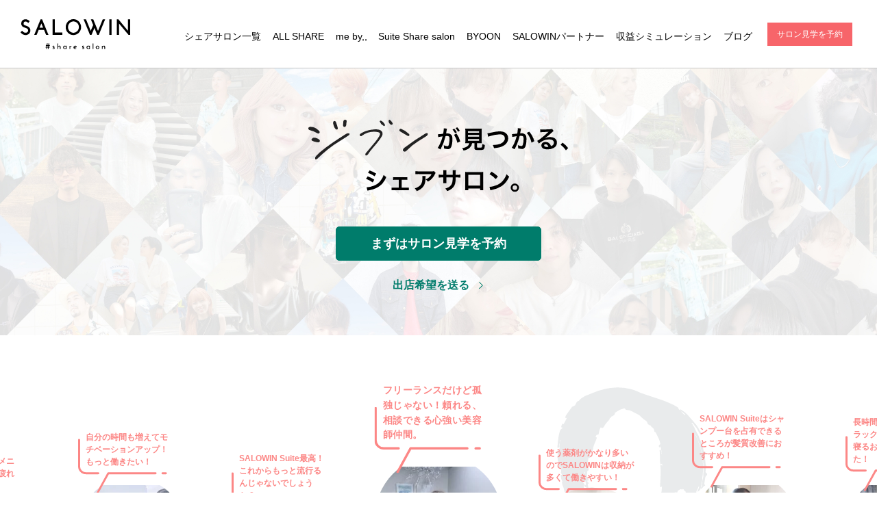

--- FILE ---
content_type: text/html; charset=UTF-8
request_url: https://salowin.jp/all_share_guide/%E5%A5%91%E7%B4%84%E5%86%85%E5%AE%B9%E3%81%AB%E3%81%A4%E3%81%84%E3%81%A6/
body_size: 22855
content:
<!DOCTYPE html>
<html lang="ja">

<head>
  <meta charset="UTF-8">
  <!-- Google Tag Manager -->
  <script>
    (function(w, d, s, l, i) {
      w[l] = w[l] || [];
      w[l].push({
        'gtm.start': new Date().getTime(),
        event: 'gtm.js'
      });
      var f = d.getElementsByTagName(s)[0],
        j = d.createElement(s),
        dl = l != 'dataLayer' ? '&l=' + l : '';
      j.async = true;
      j.src =
        'https://www.googletagmanager.com/gtm.js?id=' + i + dl;
      f.parentNode.insertBefore(j, f);
    })(window, document, 'script', 'dataLayer', 'GTM-5ZFZ45W');
  </script>
  <!-- End Google Tag Manager -->
  
  <meta name="viewport" content="width=device-width, initial-scale=1">
  <meta name="theme-color" content="#000">

  <!-- favicon -->
  <link rel="icon" href="https://salowin.jp/wp/wp-content/themes/salowin2022/assets/img/common/favicon.ico">
  <link rel="apple-touch-icon" sizes="180x180" href="https://salowin.jp/wp/wp-content/themes/salowin2022/assets/img/common/apple-touch-icon.png">

  <link rel="stylesheet" href="https://salowin.jp/wp/wp-content/themes/salowin2022/style.css">
  <link rel="stylesheet" href="https://salowin.jp/wp/wp-content/themes/salowin2022/assets/css/main1.min.css?ver=20260123-08">

  <script src="https://salowin.jp/wp/wp-content/themes/salowin2022/assets/js/jquery-3.6.1.min.js"></script>
  <script src="https://salowin.jp/wp/wp-content/themes/salowin2022/assets/js/vendor/slick/slick.min.js"></script>
  <link rel="stylesheet" href="https://salowin.jp/wp/wp-content/themes/salowin2022/assets/js/vendor/slick/slick.css">
  <link rel="stylesheet" href="https://salowin.jp/wp/wp-content/themes/salowin2022/assets/js/vendor/slick/slick-theme.css">
  <script src="https://salowin.jp/wp/wp-content/themes/salowin2022/assets/js/main.js?ver=20260123-08" async></script>
  <!-- Font Awesome CDN -->
  <link rel="stylesheet" href="https://cdnjs.cloudflare.com/ajax/libs/font-awesome/6.4.2/css/all.min.css">

  
  
		<!-- All in One SEO 4.3.1.1 - aioseo.com -->
		<title>契約内容について | 【公式】SALOWINシェアサロン | フリーランス美容師のためのシェアサロン</title>
		<meta name="description" content="契約期間は物件の契約年数に準じます。店舗名やブランド名は「by SALOWIN」などをつける必要はなく、自由に" />
		<meta name="robots" content="max-image-preview:large" />
		<link rel="canonical" href="https://salowin.jp/all_share_guide/%e5%a5%91%e7%b4%84%e5%86%85%e5%ae%b9%e3%81%ab%e3%81%a4%e3%81%84%e3%81%a6/" />
		<meta name="generator" content="All in One SEO (AIOSEO) 4.3.1.1 " />
		<meta property="og:locale" content="ja_JP" />
		<meta property="og:site_name" content="【公式】SALOWINシェアサロン | フリーランス美容師のためのシェアサロン" />
		<meta property="og:type" content="article" />
		<meta property="og:title" content="契約内容について | 【公式】SALOWINシェアサロン | フリーランス美容師のためのシェアサロン" />
		<meta property="og:description" content="契約期間は物件の契約年数に準じます。店舗名やブランド名は「by SALOWIN」などをつける必要はなく、自由に" />
		<meta property="og:url" content="https://salowin.jp/all_share_guide/%e5%a5%91%e7%b4%84%e5%86%85%e5%ae%b9%e3%81%ab%e3%81%a4%e3%81%84%e3%81%a6/" />
		<meta property="og:image" content="https://salowin.jp/wp/wp-content/uploads/2023/02/salowin_ogp.jpg" />
		<meta property="og:image:secure_url" content="https://salowin.jp/wp/wp-content/uploads/2023/02/salowin_ogp.jpg" />
		<meta property="og:image:width" content="1200" />
		<meta property="og:image:height" content="630" />
		<meta property="article:published_time" content="2022-12-10T04:48:35+00:00" />
		<meta property="article:modified_time" content="2022-12-10T04:48:35+00:00" />
		<meta name="twitter:card" content="summary_large_image" />
		<meta name="twitter:title" content="契約内容について | 【公式】SALOWINシェアサロン | フリーランス美容師のためのシェアサロン" />
		<meta name="twitter:description" content="契約期間は物件の契約年数に準じます。店舗名やブランド名は「by SALOWIN」などをつける必要はなく、自由に" />
		<meta name="twitter:image" content="https://salowin.jp/wp/wp-content/uploads/2023/02/salowin_ogp.jpg" />
		<script type="application/ld+json" class="aioseo-schema">
			{"@context":"https:\/\/schema.org","@graph":[{"@type":"BreadcrumbList","@id":"https:\/\/salowin.jp\/all_share_guide\/%e5%a5%91%e7%b4%84%e5%86%85%e5%ae%b9%e3%81%ab%e3%81%a4%e3%81%84%e3%81%a6\/#breadcrumblist","itemListElement":[{"@type":"ListItem","@id":"https:\/\/salowin.jp\/#listItem","position":1,"item":{"@type":"WebPage","@id":"https:\/\/salowin.jp\/","name":"\u30db\u30fc\u30e0","description":"\u30d5\u30ea\u30fc\u30e9\u30f3\u30b9\u7f8e\u5bb9\u5e2b\u3068\u3057\u3066\u5e74\u53ce\u30a2\u30c3\u30d7\u3092\u76ee\u6307\u3059\u306a\u3089\u3001\u300cSALOWIN\u300d\u3002\u5168\u56fd\u306b\u30b7\u30a7\u30a2\u30b5\u30ed\u30f3\u3092\u5c55\u958b\u4e2d\u3002 \u72ec\u7acb\u3001\u958b\u696d\u5f8c\u306b\u5229\u7528\u3067\u304d\u308b\u30b7\u30a7\u30a2\u30b5\u30ed\u30f3\u3001\u30ec\u30f3\u30bf\u30eb\u30b5\u30ed\u30f3\u3001\u7f8e\u5bb9\u5ba4\u306e\u9762\u8cb8\u3057\u3092\u304a\u63a2\u3057\u306e\u7f8e\u5bb9\u5e2b\u3055\u3093\u3078\u3002 \u30a4\u30f3\u30dc\u30a4\u30b9\u306e\u5bfe\u5fdc\u4e0d\u8981\u3002\u8a73\u3057\u304f\u306f\u30b5\u30ed\u30f3\u898b\u5b66\u3067\u3054\u8aac\u660e\u3057\u307e\u3059\u3002","url":"https:\/\/salowin.jp\/"},"nextItem":"https:\/\/salowin.jp\/all_share_guide\/%e5%a5%91%e7%b4%84%e5%86%85%e5%ae%b9%e3%81%ab%e3%81%a4%e3%81%84%e3%81%a6\/#listItem"},{"@type":"ListItem","@id":"https:\/\/salowin.jp\/all_share_guide\/%e5%a5%91%e7%b4%84%e5%86%85%e5%ae%b9%e3%81%ab%e3%81%a4%e3%81%84%e3%81%a6\/#listItem","position":2,"item":{"@type":"WebPage","@id":"https:\/\/salowin.jp\/all_share_guide\/%e5%a5%91%e7%b4%84%e5%86%85%e5%ae%b9%e3%81%ab%e3%81%a4%e3%81%84%e3%81%a6\/","name":"\u5951\u7d04\u5185\u5bb9\u306b\u3064\u3044\u3066","description":"\u5951\u7d04\u671f\u9593\u306f\u7269\u4ef6\u306e\u5951\u7d04\u5e74\u6570\u306b\u6e96\u3058\u307e\u3059\u3002\u5e97\u8217\u540d\u3084\u30d6\u30e9\u30f3\u30c9\u540d\u306f\u300cby SALOWIN\u300d\u306a\u3069\u3092\u3064\u3051\u308b\u5fc5\u8981\u306f\u306a\u304f\u3001\u81ea\u7531\u306b","url":"https:\/\/salowin.jp\/all_share_guide\/%e5%a5%91%e7%b4%84%e5%86%85%e5%ae%b9%e3%81%ab%e3%81%a4%e3%81%84%e3%81%a6\/"},"previousItem":"https:\/\/salowin.jp\/#listItem"}]},{"@type":"Organization","@id":"https:\/\/salowin.jp\/#organization","name":"\u30b5\u30ed\u30a6\u30a3\u30f3\u682a\u5f0f\u4f1a\u793e","url":"https:\/\/salowin.jp\/","logo":{"@type":"ImageObject","url":"https:\/\/salowin.jp\/wp\/wp-content\/uploads\/2024\/11\/cropped-\u30d5\u30ed\u30f3\u30c8.png","@id":"https:\/\/salowin.jp\/#organizationLogo","width":512,"height":512},"image":{"@id":"https:\/\/salowin.jp\/#organizationLogo"}},{"@type":"Person","@id":"https:\/\/salowin.jp\/author\/admin\/#author","url":"https:\/\/salowin.jp\/author\/admin\/","name":"admin","image":{"@type":"ImageObject","@id":"https:\/\/salowin.jp\/all_share_guide\/%e5%a5%91%e7%b4%84%e5%86%85%e5%ae%b9%e3%81%ab%e3%81%a4%e3%81%84%e3%81%a6\/#authorImage","url":"https:\/\/secure.gravatar.com\/avatar\/e28210f5d8785e2cf19030d07d333c4adf035a6ace2c24fa538dc855a97469b2?s=96&d=mm&r=g","width":96,"height":96,"caption":"admin"}},{"@type":"WebPage","@id":"https:\/\/salowin.jp\/all_share_guide\/%e5%a5%91%e7%b4%84%e5%86%85%e5%ae%b9%e3%81%ab%e3%81%a4%e3%81%84%e3%81%a6\/#webpage","url":"https:\/\/salowin.jp\/all_share_guide\/%e5%a5%91%e7%b4%84%e5%86%85%e5%ae%b9%e3%81%ab%e3%81%a4%e3%81%84%e3%81%a6\/","name":"\u5951\u7d04\u5185\u5bb9\u306b\u3064\u3044\u3066 | \u3010\u516c\u5f0f\u3011SALOWIN\u30b7\u30a7\u30a2\u30b5\u30ed\u30f3 | \u30d5\u30ea\u30fc\u30e9\u30f3\u30b9\u7f8e\u5bb9\u5e2b\u306e\u305f\u3081\u306e\u30b7\u30a7\u30a2\u30b5\u30ed\u30f3","description":"\u5951\u7d04\u671f\u9593\u306f\u7269\u4ef6\u306e\u5951\u7d04\u5e74\u6570\u306b\u6e96\u3058\u307e\u3059\u3002\u5e97\u8217\u540d\u3084\u30d6\u30e9\u30f3\u30c9\u540d\u306f\u300cby SALOWIN\u300d\u306a\u3069\u3092\u3064\u3051\u308b\u5fc5\u8981\u306f\u306a\u304f\u3001\u81ea\u7531\u306b","inLanguage":"ja","isPartOf":{"@id":"https:\/\/salowin.jp\/#website"},"breadcrumb":{"@id":"https:\/\/salowin.jp\/all_share_guide\/%e5%a5%91%e7%b4%84%e5%86%85%e5%ae%b9%e3%81%ab%e3%81%a4%e3%81%84%e3%81%a6\/#breadcrumblist"},"author":{"@id":"https:\/\/salowin.jp\/author\/admin\/#author"},"creator":{"@id":"https:\/\/salowin.jp\/author\/admin\/#author"},"datePublished":"2022-12-10T04:48:35+09:00","dateModified":"2022-12-10T04:48:35+09:00"},{"@type":"WebSite","@id":"https:\/\/salowin.jp\/#website","url":"https:\/\/salowin.jp\/","name":"SALOWIN\u3010\u30b5\u30ed\u30a6\u30a3\u30f3\u3011","alternateName":"SALOWIN\u3010\u30b5\u30ed\u30a6\u30a3\u30f3\u3011","description":"\u30d5\u30ea\u30fc\u30e9\u30f3\u30b9\u7f8e\u5bb9\u5e2b\u306e\u305f\u3081\u306e\u30b7\u30a7\u30a2\u30b5\u30ed\u30f3","inLanguage":"ja","publisher":{"@id":"https:\/\/salowin.jp\/#organization"}}]}
		</script>
		<!-- All in One SEO -->

<link rel="alternate" title="oEmbed (JSON)" type="application/json+oembed" href="https://salowin.jp/wp-json/oembed/1.0/embed?url=https%3A%2F%2Fsalowin.jp%2Fall_share_guide%2F%25e5%25a5%2591%25e7%25b4%2584%25e5%2586%2585%25e5%25ae%25b9%25e3%2581%25ab%25e3%2581%25a4%25e3%2581%2584%25e3%2581%25a6%2F" />
<link rel="alternate" title="oEmbed (XML)" type="text/xml+oembed" href="https://salowin.jp/wp-json/oembed/1.0/embed?url=https%3A%2F%2Fsalowin.jp%2Fall_share_guide%2F%25e5%25a5%2591%25e7%25b4%2584%25e5%2586%2585%25e5%25ae%25b9%25e3%2581%25ab%25e3%2581%25a4%25e3%2581%2584%25e3%2581%25a6%2F&#038;format=xml" />
<style id='wp-img-auto-sizes-contain-inline-css' type='text/css'>
img:is([sizes=auto i],[sizes^="auto," i]){contain-intrinsic-size:3000px 1500px}
/*# sourceURL=wp-img-auto-sizes-contain-inline-css */
</style>
<style id='wp-emoji-styles-inline-css' type='text/css'>

	img.wp-smiley, img.emoji {
		display: inline !important;
		border: none !important;
		box-shadow: none !important;
		height: 1em !important;
		width: 1em !important;
		margin: 0 0.07em !important;
		vertical-align: -0.1em !important;
		background: none !important;
		padding: 0 !important;
	}
/*# sourceURL=wp-emoji-styles-inline-css */
</style>
<style id='classic-theme-styles-inline-css' type='text/css'>
/*! This file is auto-generated */
.wp-block-button__link{color:#fff;background-color:#32373c;border-radius:9999px;box-shadow:none;text-decoration:none;padding:calc(.667em + 2px) calc(1.333em + 2px);font-size:1.125em}.wp-block-file__button{background:#32373c;color:#fff;text-decoration:none}
/*# sourceURL=/wp-includes/css/classic-themes.min.css */
</style>
<link rel="https://api.w.org/" href="https://salowin.jp/wp-json/" /><link rel="alternate" title="JSON" type="application/json" href="https://salowin.jp/wp-json/wp/v2/all_share_guide/183" /><link rel="EditURI" type="application/rsd+xml" title="RSD" href="https://salowin.jp/wp/xmlrpc.php?rsd" />
<meta name="generator" content="WordPress 6.9" />
<link rel='shortlink' href='https://salowin.jp/?p=183' />
<link rel="icon" href="https://salowin.jp/wp/wp-content/uploads/2023/02/cropped-salowin_ogp-32x32.jpg" sizes="32x32" />
<link rel="icon" href="https://salowin.jp/wp/wp-content/uploads/2023/02/cropped-salowin_ogp-192x192.jpg" sizes="192x192" />
<link rel="apple-touch-icon" href="https://salowin.jp/wp/wp-content/uploads/2023/02/cropped-salowin_ogp-180x180.jpg" />
<meta name="msapplication-TileImage" content="https://salowin.jp/wp/wp-content/uploads/2023/02/cropped-salowin_ogp-270x270.jpg" />
  <style>
    html {
      margin-top: 0 !important;
    }
  </style>
</head>

<body>
  <!-- Google Tag Manager (noscript) -->
  <noscript><iframe src="https://www.googletagmanager.com/ns.html?id=GTM-5ZFZ45W"
      height="0" width="0" style="display:none;visibility:hidden"></iframe></noscript>
  <!-- End Google Tag Manager (noscript) -->
  <div id="loading">
    <div class="spinner-box">
      <div class="circle-border">
        <div class="circle-core"></div>
      </div>
    </div>
  </div>
  <div class="wrapper" id="wrapper">
    
      <header>
        <div class="header-inner">
          <h1 class="logo"><a href="https://salowin.jp/"><img src="https://salowin.jp/wp/wp-content/themes/salowin2022/assets/img/common/logo.svg" alt="SALOWIN #share salon" width="160" height="44"></a></h1>
          <nav id="gnav" class="">
            <ul class="list pc-only">
              <li><a href="https://salowin.jp/share_salon/">シェアサロン一覧</a></li>
              <!--<li><a href="https://salowin.jp/guide/">ガイド</a></li>-->
              <!--<li><a href="https://salowin.jp/news/">ニュース</a></li>-->
              <li><a href="https://salowin.jp/allshare/">ALL SHARE</a></li>
              <li><a href="https://salowin.jp/me_by/">me by,,</a></li>
              <li><a href="https://salowin.jp/suite/">Suite Share salon</a></li>
              <li><a href="https://byoon.jp/" target="_blank">BYOON</a></li>
              <li><a href="https://salowin.jp/salowin_partners/">SALOWINパートナー</a></li>
              <li><a href="https://salowin.jp/simulator/">収益シミュレーション</a></li>
              <li><a href="https://salowin.jp/note/" target="_blank" rel="noreferrer">ブログ</a></li>
            </ul>
            <!-- サービス一覧アコーディオン -->
            <div class="service-accordion">
              <div class="service-accordion__header">サービス一覧 <span class="service-accordion__icon"><i class="fa-solid fa-circle-plus"></i></span></div>
              <div class="service-accordion__body">
                <ul class="sub-list">
                  <li><a href="https://salowin.jp/">SALOWIN</a><span>フリーランス美容師のためのシェアサロン</span></li>
                  <li><a href="https://salowin.jp/suite/">SALOWIN Suite</a><span>プレミアムな個室占有型シェアサロン</span></li>
                  <li><a href="https://salowin.jp/me_by/">me by,,</a><span>小規模美容室向け出店サービス</span></li>
                  <li><a href="https://salowin.jp/allshare/">ALL SHARE</a><span>美容室開業のトータル支援サービス</span></li>
                  <li><a href="https://salowin.jp/fc_boost/">FC Boost</a><span>加盟店のリスクを最小限にして出店をサポート</span></li>
                  <li><a href="https://www.salon-village.com/">SALON VILLAGE</a><span>フリーランスアイリスト・ネイリストのための個室型シェアサロン</span></li>
                  <li><a href="https://salowin.jp/chair_owner/">Chair Owner</a><span>スタッフの独立をWIN-WINの関係に。</span></li>
                </ul>
              </div>
            </div>
            <ul class="list sp-only">
              <li><a href="https://salowin.jp/share_salon/">シェアサロン一覧</a></li>
              <li><a href="https://salowin.jp/guide/">ガイド</a></li>
              <li><a href="https://salowin.jp/news/">ニュース</a></li>
              <li><a href="https://salowin.jp/simulator/">シミュレーション</a></li>
              <li><a href="https://salowin.jp/note/" target="_blank" rel="noreferrer">ブログ</a></li>
              <li><a href="https://salowin.jp/company/">会社概要</a></li>
            </ul>
          </nav>
          <p class="h-btn j_btn_set">サロン見学を予約</p>
          <p id="menu_btn" class="h-menu "><i class="line"></i></p>
        </div>
      </header>
    <main id="top" role="main">
<div id="mv-top">
  <h1 class="mv__ttl">
    <picture>
      <source media="(max-width:767px)" srcset="https://salowin.jp/wp/wp-content/themes/salowin2022/assets/img/top/mv_ttl_sp.svg">
      <img src="https://salowin.jp/wp/wp-content/themes/salowin2022/assets/img/top/mv_ttl.svg" alt="ジブンが見つかる、シェアサロン。" width="380" height="106">
    </picture>
  </h1>
  <div class="btn-set-wrap">
    <p class="btn-set__btn btn-sq j_btn_set top_reserve_btn">まずはサロン見学を予約</p>
  </div>
  <a href="https://lin.ee/86jl0DM" target="_blank" rel="noreferrer" class="btn-set__link top_store_btn">出店希望を送る<i class="icon arrow_gr"></i></a>
</div>
<div id="comment">
  <div class="cmt-wrap">
    <div class="slide-cmt">
      <div>
        <div class="cmt">
          <div class="cmt__txt"><p>内装がおしゃれで半個室空間で働けるのが嬉しい！お客様も美容師も大満足！</p>
</div>
          <div class="cmt__img"><img width="300" height="219" src="https://salowin.jp/wp/wp-content/uploads/2024/11/IMG_1219-300x219.jpeg" class="attachment-medium size-medium wp-post-image" alt="" decoding="async" fetchpriority="high" srcset="https://salowin.jp/wp/wp-content/uploads/2024/11/IMG_1219-300x219.jpeg 300w, https://salowin.jp/wp/wp-content/uploads/2024/11/IMG_1219-1024x748.jpeg 1024w, https://salowin.jp/wp/wp-content/uploads/2024/11/IMG_1219-768x561.jpeg 768w, https://salowin.jp/wp/wp-content/uploads/2024/11/IMG_1219.jpeg 1200w" sizes="(max-width: 300px) 100vw, 300px" /></div>
        </div>
      </div>
      <div>
        <div class="cmt">
          <div class="cmt__txt"><p>相談したら美容師さんたちがアドバイスをくれる！刺激し合える環境です！</p>
</div>
          <div class="cmt__img"><img width="300" height="230" src="https://salowin.jp/wp/wp-content/uploads/2024/11/藤原さん2-300x230.jpg" class="attachment-medium size-medium wp-post-image" alt="" decoding="async" srcset="https://salowin.jp/wp/wp-content/uploads/2024/11/藤原さん2-300x230.jpg 300w, https://salowin.jp/wp/wp-content/uploads/2024/11/藤原さん2-768x589.jpg 768w, https://salowin.jp/wp/wp-content/uploads/2024/11/藤原さん2.jpg 897w" sizes="(max-width: 300px) 100vw, 300px" /></div>
        </div>
      </div>
      <div>
        <div class="cmt">
          <div class="cmt__txt"><p>髪質改善の長時間メニューでもお客様が疲れないのが嬉しい！</p>
</div>
          <div class="cmt__img"><img width="239" height="300" src="https://salowin.jp/wp/wp-content/uploads/2024/11/スクリーンショット-2024-10-28-21.55.56-239x300.png" class="attachment-medium size-medium wp-post-image" alt="" decoding="async" srcset="https://salowin.jp/wp/wp-content/uploads/2024/11/スクリーンショット-2024-10-28-21.55.56-239x300.png 239w, https://salowin.jp/wp/wp-content/uploads/2024/11/スクリーンショット-2024-10-28-21.55.56-815x1024.png 815w, https://salowin.jp/wp/wp-content/uploads/2024/11/スクリーンショット-2024-10-28-21.55.56-768x965.png 768w, https://salowin.jp/wp/wp-content/uploads/2024/11/スクリーンショット-2024-10-28-21.55.56-1222x1536.png 1222w, https://salowin.jp/wp/wp-content/uploads/2024/11/スクリーンショット-2024-10-28-21.55.56.png 1260w" sizes="(max-width: 239px) 100vw, 239px" /></div>
        </div>
      </div>
      <div>
        <div class="cmt">
          <div class="cmt__txt"><p>自分の時間も増えてモチベーションアップ！もっと働きたい！</p>
</div>
          <div class="cmt__img"><img width="300" height="229" src="https://salowin.jp/wp/wp-content/uploads/2024/11/中野さん3-300x229.jpg" class="attachment-medium size-medium wp-post-image" alt="" decoding="async" srcset="https://salowin.jp/wp/wp-content/uploads/2024/11/中野さん3-300x229.jpg 300w, https://salowin.jp/wp/wp-content/uploads/2024/11/中野さん3-1024x780.jpg 1024w, https://salowin.jp/wp/wp-content/uploads/2024/11/中野さん3-768x585.jpg 768w, https://salowin.jp/wp/wp-content/uploads/2024/11/中野さん3-1536x1170.jpg 1536w, https://salowin.jp/wp/wp-content/uploads/2024/11/中野さん3-2048x1560.jpg 2048w" sizes="(max-width: 300px) 100vw, 300px" /></div>
        </div>
      </div>
      <div>
        <div class="cmt">
          <div class="cmt__txt"><p>SALOWIN Suite最高！これからもっと流行るんじゃないでしょうか？</p>
</div>
          <div class="cmt__img"><img width="207" height="300" src="https://salowin.jp/wp/wp-content/uploads/2024/11/スクリーンショット-2024-11-14-12.10.00-207x300.png" class="attachment-medium size-medium wp-post-image" alt="" decoding="async" srcset="https://salowin.jp/wp/wp-content/uploads/2024/11/スクリーンショット-2024-11-14-12.10.00-207x300.png 207w, https://salowin.jp/wp/wp-content/uploads/2024/11/スクリーンショット-2024-11-14-12.10.00-706x1024.png 706w, https://salowin.jp/wp/wp-content/uploads/2024/11/スクリーンショット-2024-11-14-12.10.00-768x1114.png 768w, https://salowin.jp/wp/wp-content/uploads/2024/11/スクリーンショット-2024-11-14-12.10.00-1059x1536.png 1059w, https://salowin.jp/wp/wp-content/uploads/2024/11/スクリーンショット-2024-11-14-12.10.00.png 1260w" sizes="(max-width: 207px) 100vw, 207px" /></div>
        </div>
      </div>
      <div>
        <div class="cmt">
          <div class="cmt__txt"><p>フリーランスだけど孤独じゃない！頼れる、相談できる心強い美容師仲間。</p>
</div>
          <div class="cmt__img"><img width="300" height="211" src="https://salowin.jp/wp/wp-content/uploads/2024/11/IMG_6456-scaled-e1731553650636-300x211.jpeg" class="attachment-medium size-medium wp-post-image" alt="" decoding="async" srcset="https://salowin.jp/wp/wp-content/uploads/2024/11/IMG_6456-scaled-e1731553650636-300x211.jpeg 300w, https://salowin.jp/wp/wp-content/uploads/2024/11/IMG_6456-scaled-e1731553650636-1024x719.jpeg 1024w, https://salowin.jp/wp/wp-content/uploads/2024/11/IMG_6456-scaled-e1731553650636-768x539.jpeg 768w, https://salowin.jp/wp/wp-content/uploads/2024/11/IMG_6456-scaled-e1731553650636-1536x1078.jpeg 1536w, https://salowin.jp/wp/wp-content/uploads/2024/11/IMG_6456-scaled-e1731553650636.jpeg 1800w" sizes="(max-width: 300px) 100vw, 300px" /></div>
        </div>
      </div>
      <div>
        <div class="cmt">
          <div class="cmt__txt"><p>使う薬剤がかなり多いのでSALOWINは収納が多くて働きやすい！</p>
</div>
          <div class="cmt__img"><img width="276" height="300" src="https://salowin.jp/wp/wp-content/uploads/2024/11/スクリーンショット-2024-11-14-12.03.37-276x300.png" class="attachment-medium size-medium wp-post-image" alt="" decoding="async" srcset="https://salowin.jp/wp/wp-content/uploads/2024/11/スクリーンショット-2024-11-14-12.03.37-276x300.png 276w, https://salowin.jp/wp/wp-content/uploads/2024/11/スクリーンショット-2024-11-14-12.03.37-943x1024.png 943w, https://salowin.jp/wp/wp-content/uploads/2024/11/スクリーンショット-2024-11-14-12.03.37-768x834.png 768w, https://salowin.jp/wp/wp-content/uploads/2024/11/スクリーンショット-2024-11-14-12.03.37.png 1230w" sizes="(max-width: 276px) 100vw, 276px" /></div>
        </div>
      </div>
      <div>
        <div class="cmt">
          <div class="cmt__txt"><p>SALOWIN Suiteはシャンプー台を占有できるところが髪質改善におすすめ！</p>
</div>
          <div class="cmt__img"><img width="300" height="193" src="https://salowin.jp/wp/wp-content/uploads/2024/11/スクリーンショット-2024-11-14-12.00.35-300x193.png" class="attachment-medium size-medium wp-post-image" alt="" decoding="async" srcset="https://salowin.jp/wp/wp-content/uploads/2024/11/スクリーンショット-2024-11-14-12.00.35-300x193.png 300w, https://salowin.jp/wp/wp-content/uploads/2024/11/スクリーンショット-2024-11-14-12.00.35-1024x658.png 1024w, https://salowin.jp/wp/wp-content/uploads/2024/11/スクリーンショット-2024-11-14-12.00.35-768x494.png 768w, https://salowin.jp/wp/wp-content/uploads/2024/11/スクリーンショット-2024-11-14-12.00.35-1536x987.png 1536w, https://salowin.jp/wp/wp-content/uploads/2024/11/スクリーンショット-2024-11-14-12.00.35-2048x1316.png 2048w" sizes="(max-width: 300px) 100vw, 300px" /></div>
        </div>
      </div>
      <div>
        <div class="cmt">
          <div class="cmt__txt"><p>長時間メニューでもリラックスできる空間！寝るお客様が増えました！</p>
</div>
          <div class="cmt__img"><img width="300" height="214" src="https://salowin.jp/wp/wp-content/uploads/2024/11/IMG_6314-scaled-e1731553111184-300x214.jpeg" class="attachment-medium size-medium wp-post-image" alt="" decoding="async" srcset="https://salowin.jp/wp/wp-content/uploads/2024/11/IMG_6314-scaled-e1731553111184-300x214.jpeg 300w, https://salowin.jp/wp/wp-content/uploads/2024/11/IMG_6314-scaled-e1731553111184-1024x730.jpeg 1024w, https://salowin.jp/wp/wp-content/uploads/2024/11/IMG_6314-scaled-e1731553111184-768x547.jpeg 768w, https://salowin.jp/wp/wp-content/uploads/2024/11/IMG_6314-scaled-e1731553111184-1536x1095.jpeg 1536w, https://salowin.jp/wp/wp-content/uploads/2024/11/IMG_6314-scaled-e1731553111184.jpeg 1580w" sizes="(max-width: 300px) 100vw, 300px" /></div>
        </div>
      </div>
      <div>
        <div class="cmt">
          <div class="cmt__txt"><p>個室空間になり、お客様がプライベートの話をしてくれるようになった！</p>
</div>
          <div class="cmt__img"><img width="300" height="219" src="https://salowin.jp/wp/wp-content/uploads/2024/11/IMG_6596-scaled-e1731552956931-300x219.jpeg" class="attachment-medium size-medium wp-post-image" alt="" decoding="async" srcset="https://salowin.jp/wp/wp-content/uploads/2024/11/IMG_6596-scaled-e1731552956931-300x219.jpeg 300w, https://salowin.jp/wp/wp-content/uploads/2024/11/IMG_6596-scaled-e1731552956931-1024x747.jpeg 1024w, https://salowin.jp/wp/wp-content/uploads/2024/11/IMG_6596-scaled-e1731552956931-768x560.jpeg 768w, https://salowin.jp/wp/wp-content/uploads/2024/11/IMG_6596-scaled-e1731552956931-1536x1120.jpeg 1536w, https://salowin.jp/wp/wp-content/uploads/2024/11/IMG_6596-scaled-e1731552956931.jpeg 1574w" sizes="(max-width: 300px) 100vw, 300px" /></div>
        </div>
      </div>
      <div>
        <div class="cmt">
          <div class="cmt__txt"><p>SALOWINのサービスは幅広い！いろんなことに挑戦していきたい！</p>
</div>
          <div class="cmt__img"><img width="300" height="178" src="https://salowin.jp/wp/wp-content/uploads/2024/11/IMG_6268-scaled-e1731552675116-300x178.jpeg" class="attachment-medium size-medium wp-post-image" alt="" decoding="async" srcset="https://salowin.jp/wp/wp-content/uploads/2024/11/IMG_6268-scaled-e1731552675116-300x178.jpeg 300w, https://salowin.jp/wp/wp-content/uploads/2024/11/IMG_6268-scaled-e1731552675116-1024x607.jpeg 1024w, https://salowin.jp/wp/wp-content/uploads/2024/11/IMG_6268-scaled-e1731552675116-768x455.jpeg 768w, https://salowin.jp/wp/wp-content/uploads/2024/11/IMG_6268-scaled-e1731552675116-1536x911.jpeg 1536w, https://salowin.jp/wp/wp-content/uploads/2024/11/IMG_6268-scaled-e1731552675116.jpeg 1813w" sizes="(max-width: 300px) 100vw, 300px" /></div>
        </div>
      </div>
      <div>
        <div class="cmt">
          <div class="cmt__txt"><p>理想の個室空間SALOWIN Suiteでお客様満足度アップ！</p>
</div>
          <div class="cmt__img"><img width="300" height="158" src="https://salowin.jp/wp/wp-content/uploads/2024/11/49-300x158.png" class="attachment-medium size-medium wp-post-image" alt="" decoding="async" srcset="https://salowin.jp/wp/wp-content/uploads/2024/11/49-300x158.png 300w, https://salowin.jp/wp/wp-content/uploads/2024/11/49-1024x538.png 1024w, https://salowin.jp/wp/wp-content/uploads/2024/11/49-768x403.png 768w, https://salowin.jp/wp/wp-content/uploads/2024/11/49.png 1200w" sizes="(max-width: 300px) 100vw, 300px" /></div>
        </div>
      </div>
    </div>
  </div>
</div>

<div id="salon_open">
  <div class="open-wrap inner">
    <div class="heading">
      <h2 class="ttl">シェアサロンOPEN情報</h2>
    </div>
    <div class="box-wrap j_blog_share-salon j_anim anim-up-delay">
      <div class="spinner-box is-small"><div class="circle-border"><div class="circle-core"></div></div></div>
<div id="blog_wrap2"></div>
    </div>
    <a href="https://salowin.jp/note/archives/category/share-salon" target="_blank" rel="noreferrer" class="open-btn btn-sq btn-wh j_anim anim-up">もっと見る</a>
  </div>
</div>


<div id="c_guide">
  <div class="guide-wrap inner">
    <div class="heading">
      <p class="sub">シェアサロンってなに？</p>
      <h2 class="ttl">SALOWIN使い方ガイド</h2>
    </div>
    <div class="box-wrap j_anim anim-up-delay">
<span class="box" data-guide="1">個室の利用方法<i class="icon icon_plus"></i></span>
<span class="box" data-guide="2">ご利用可能時間<i class="icon icon_plus"></i></span>
<span class="box" data-guide="3">利用プランの違い<i class="icon icon_plus"></i></span>
    </div>
    <a href="https://salowin.jp/guide/" class="guide__btn btn-sq btn-wh j_anim anim-up">全てのSALOWINガイドを見る</a>
  </div>
</div>
<div id="g_overlay" class="j_guide">
  <div class="guide-detail guide_1" data-guide="1">
    <div class="inner">
      <h1 class="guide__ttl">個室の利用方法</h1>
      <div class="guide__cont"><p>ご利用時に空いている席をご利用いただけます。また退勤時は次ご利用の方のために利用区画の清掃やリセットをおこなっていただきます。店舗によっては一区画を占有できるプランもございます。</p>
</div>
    </div>
    <div class="guide__foot">
<p><a href="https://salowin.jp/guide/" class="guide__btn btn-gray">すべてのガイドを表示する</a></p><p><span class="guide__btn btn--next btn-gray j_foot_btn" data-num="2"><i class="icon arrow_next"></i>ご利用可能時間</span></p>    </div>
    <span class="btn-close j_close"><i class="line"></i></span>
  </div>
  <div class="guide-detail guide_2" data-guide="2">
    <div class="inner">
      <h1 class="guide__ttl">ご利用可能時間</h1>
      <div class="guide__cont"><p>原則24時間可能となります。一部店舗はビル営業時間に準じますので詳しくはサロン見学時にご説明いたします。</p>
</div>
    </div>
    <div class="guide__foot">
<p><span class="guide__btn btn--prev btn-gray j_foot_btn" data-num="1"><i class="icon arrow_next"></i>個室の利用方法</span></p><p><span class="guide__btn btn--next btn-gray j_foot_btn" data-num="3"><i class="icon arrow_next"></i>初期費用について</span></p>    </div>
    <span class="btn-close j_close"><i class="line"></i></span>
  </div>
  <div class="guide-detail guide_3" data-guide="3">
    <div class="inner">
      <h1 class="guide__ttl">利用プランの違い</h1>
      <div class="guide__cont"><p>365日利用可能なプランがスタンダードプラン、平日のみご利用可能なプランが平日プラン、単発でご利用したい方はスポットプラン、また利用オプションとして、集客媒体掲載オプションが３万円（ブーストプラン）、席占有オプションが２万円～となります。</p>
</div>
    </div>
    <div class="guide__foot">
<p><span class="guide__btn btn--prev btn-gray j_foot_btn" data-num="2"><i class="icon arrow_next"></i>シェアサロンの契約手続きについて</span></p><p><a href="https://salowin.jp/guide/" class="guide__btn btn-gray">すべてのガイドを表示する</a></p>    </div>
    <span class="btn-close j_close"><i class="line"></i></span>
  </div>
</div>
<div id="reason">
  <div class="inner">
    <div class="heading">
      <p class="sub">SALOWINって何がいいの？</p>
      <h2 class="ttl">支持される３つの理由</h2>
    </div>
    <div class="box-wrap box-1-3 j_anim anim-up-delay">
      <div class="box">
        <p class="img"><img src="https://salowin.jp/wp/wp-content/themes/salowin2022/assets/img/common/reason_img1.svg" alt="技術売上80%還元＆豊富なプラン" width="60" height="78"></p>
        <h3 class="ttl">技術売上80%還元＆豊富なプラン</h3>
        <p class="txt c-txt">業界最高水準の還元率だけでなく、ジブンの好きなようにブース内をカスタマイズできるプランなど働き方に合わせた環境を提供します。</p>
      </div>
      <div class="box">
        <p class="img"><img src="https://salowin.jp/wp/wp-content/themes/salowin2022/assets/img/common/reason_img2.svg" alt="始めやすいフリーランス" width="60" height="78"></p>
        <h3 class="ttl">始めやすいフリーランス</h3>
        <p class="txt c-txt">困り事や不明点はカスタマーチームが迅速にサポート。<br>また、豊富な備品類は使い放題です。</p>
      </div>
      <div class="box">
        <p class="img"><img src="https://salowin.jp/wp/wp-content/themes/salowin2022/assets/img/common/reason_img3_2.svg" alt="キャリア支援" width="60" height="78"></p>
        <h3 class="ttl">キャリア支援</h3>
        <p class="txt c-txt">技術力や売上、集客力UPのための勉強会を開催したり、独立時に必要な費用や経営ノウハウなどのサポートもしたり、美容師人生の選択肢を増やします。</p>
      </div>
    </div>
  </div>
</div>
<div id="recom">
  <div class="heading">
    <p class="sub">まだまだあるよ</p>
    <h2 class="ttl">SALOWINのおすすめ</h2>
  </div>
<div class="recom-bg bg--1">    <div class="box-wrap inner j_anim anim-up">
      <div class="box">
        <p class="img"><img src="https://salowin.jp/wp/wp-content/themes/salowin2022/assets/img/common/recom_1.svg" alt="" width="52" height="52"></p>
        <p class="txt">材料費<br>最大50%OFF</p>
      </div>
      <div class="box">
        <p class="img"><img src="https://salowin.jp/wp/wp-content/themes/salowin2022/assets/img/common/recom_2.svg" alt="" width="73" height="52"></p>
        <p class="txt">機材<br>備品無料</p>
      </div>
      <div class="box">
        <p class="img"><img src="https://salowin.jp/wp/wp-content/themes/salowin2022/assets/img/common/recom_3.svg" alt="" width="52" height="52"></p>
        <p class="txt">駅近<br>好立地</p>
      </div>
      <div class="box">
        <p class="img"><img src="https://salowin.jp/wp/wp-content/themes/salowin2022/assets/img/common/recom_4.svg" alt="" width="46" height="52"></p>
        <p class="txt">ロッカー<br>３台無料</p>
      </div>
      <div class="box">
        <p class="img"><img src="https://salowin.jp/wp/wp-content/themes/salowin2022/assets/img/common/recom_5.svg" alt="" width="52" height="52"></p>
        <p class="txt">税理士<br>割引</p>
      </div>
      <div class="box">
        <p class="img"><img src="https://salowin.jp/wp/wp-content/themes/salowin2022/assets/img/common/recom_6.svg" alt="" width="52" height="52"></p>
        <p class="txt">全席<br>半個室</p>
      </div>
    </div>
  </div>
  <!-- /.wrap -->
</div>

<div id="freelance" class="c-post-cont">
  <div class="col-wrap">
    <div class="col-l">
      <h2>毎月３０人の美容師さんが<br>SALOWINで<br>フリーランスになってます</h2>
    </div>
    <div class="col-r">
      <div class="post-wrap j_blog_freelance j_anim anim-up j_scroll" draggable="true">
        <div class="spinner-box is-small"><div class="circle-border"><div class="circle-core"></div></div></div>
<div id="blog_wrap"></div>
      </div>
    </div>
  </div>
</div>

<div id="price">
  <div class="heading">
    <h2 class="ttl">料金プラン</h2>
  </div>
  <div class="plan-wrap j_anim anim-up j_scroll">
    <div class="plan">
      <div class="head">
        <p class="sub">一番人気の基本プラン</p>
        <p class="name">スタンダード</p>
      </div>
      <div class="cont">
        <div class="wrap w--price">
          <p class="sub">月額料金</p>
          <p class="txt"><em>5</em>万円/月</p>
        </div>
        <div class="wrap w--rate">
          <p class="sub">売上歩合</p>
          <p class="txt"><em>20</em>%</p>
        </div>
        <div class="wrap w--shop">
          <p class="sub">利用可能店舗</p>
          <p class="txt">全店舗</p>
        </div>
      </div>
    </div>
    <div class="plan">
      <div class="head">
        <p class="sub">集客媒体に掲載可能</p>
        <p class="name">ブースト</p>
      </div>
      <div class="cont">
        <div class="wrap w--price">
          <p class="sub">月額料金</p>
          <p class="txt"><em>8</em>万円/月</p>
        </div>
        <div class="wrap w--rate">
          <p class="sub">売上歩合</p>
          <p class="txt"><em>20</em>%</p>
        </div>
        <div class="wrap w--shop">
          <p class="sub">利用可能店舗</p>
          <p class="txt">全店舗</p>
        </div>
      </div>
    </div>
    <div class="plan">
      <div class="head">
        <p class="sub">席占有が可能</p>
        <p class="name">スイート</p>
      </div>
      <div class="cont">
        <div class="wrap w--price">
          <p class="sub">月額料金</p>
          <p class="txt"><em>14</em>万円～/月</p>
        </div>
        <div class="wrap w--rate">
          <p class="sub">売上歩合</p>
          <p class="txt"><em>10</em>%</p>
        </div>
        <div class="wrap w--shop">
          <p class="sub">利用可能店舗</p>
          <a href="https://salowin.jp/share_salon/?plan=sweet" class="plan-btn btn-sq btn-wh">利用可能店舗一覧</a>
        </div>
      </div>
    </div>
    <div class="plan">
      <div class="head">
        <p class="sub">平日利用におすすめ</p>
        <p class="name">平日限定</p>
      </div>
      <div class="cont">
        <div class="wrap w--price">
          <p class="sub">月額料金</p>
          <p class="txt"><em>2</em>万円/月</p>
        </div>
        <div class="wrap w--rate">
          <p class="sub">売上歩合</p>
          <p class="txt"><em>20</em>%</p>
        </div>
        <div class="wrap w--shop">
          <p class="sub">利用可能店舗</p>
          <p class="txt">全店舗</p>
        </div>
      </div>
    </div>
  </div>
  <div class="inner plan-meta">
    <p class="plan-meta__txt">
      席移動なしのオプションもございます。<br>
      ※オプション選択可能な店舗一覧は<a href="https://salowin.jp/share_salon/?plan=standard_plus">こちら</a></p>
  </div>
</div>

<div id="allshare">
  <div class="heading">
    <p class="sub">新しい美容室経営のスタイル</p>
    <h2 class="ttl">自己資金ゼロでサロンを開業</h2>
  </div>
  <div class="allshare-bg">
    <div class="box-wrap j_anim anim-up">
      <div class="box">
        <p class="txt"><span class="line-y">物件契約料も内装費も負担ゼロ。</span><br><span class="line-y">キャッシュリッチな経営を。</span></p>
        <h3 class="ttl">ALL SHAREプラン</h3>
        <a href="https://salowin.jp/all_share/" class="allshare__btn btn-sq btn-cl">ALL SHAREの詳細はこちら</a>
      </div>
    </div>
  </div>
</div>

<div id="allshare">
  <div class="heading">
    <p class="sub">シェアサロン経営を共に</p>
    <h2 class="ttl">初期費用ゼロでビジネスオーナーに</h2>
  </div>
  <div class="partner-bg">
    <div class="box-wrap j_anim anim-up">
      <div class="box">
        <p class="txt"><span class="line-y">初期費用も実務もゼロ。</span><br><span class="line-y">FCではない新しい制度。</span></p>
        <h3 class="ttl">SALOWINパートナー</h3>
        <a href="https://salowin.jp/salowin_partners/" class="allshare__btn btn-sq btn-cl btn-l">SALOWINパートナーの詳細はこちら</a>
      </div>
    </div>
  </div>
</div>

<div id="sharesalon">
  <div class="heading">
    <p class="sub">全国のSALOWIN</p>
    <h2 class="ttl">シェアサロン一覧</h2>
  </div>
  <a href="https://salowin.jp/share_salon/" class="sharesalon__btn btn-gray">エリアから探す</a>
  <div class="inner">
    <div class="area-wrap">
<div class="area j_toggle j_anim anim-up"><div class="head"id="tokyo"><i class="icon pin"></i>東京</div><div class="cont"><div class="box-wrap box-1-2"><div class="box">
  <p class="img"><img width="1024" height="538" src="https://salowin.jp/wp/wp-content/uploads/2025/12/新宿三丁目South4F-1024x538.png" class="attachment-large size-large wp-post-image" alt="" decoding="async" srcset="https://salowin.jp/wp/wp-content/uploads/2025/12/新宿三丁目South4F-1024x538.png 1024w, https://salowin.jp/wp/wp-content/uploads/2025/12/新宿三丁目South4F-300x158.png 300w, https://salowin.jp/wp/wp-content/uploads/2025/12/新宿三丁目South4F-768x403.png 768w, https://salowin.jp/wp/wp-content/uploads/2025/12/新宿三丁目South4F.png 1200w" sizes="(max-width: 1024px) 100vw, 1024px" /></p>
  <p class="ttl">SALOWIN新宿三丁目South店4F</p>
  <p class="add">東京都新宿区新宿3-22-1<br />
新宿サンパーク新館(仮) 4F</p>
  <p class="access">新宿駅より徒歩1分</p>
  <a href="https://salowin.jp/share_salon/shinjuku_south_4f/" class="detail-btn btn-sq btn-wh">詳細を見る</a>
</div>
<div class="box">
  <p class="img"><img width="1024" height="538" src="https://salowin.jp/wp/wp-content/uploads/2025/12/新宿三丁目South3F-1-1024x538.png" class="attachment-large size-large wp-post-image" alt="" decoding="async" srcset="https://salowin.jp/wp/wp-content/uploads/2025/12/新宿三丁目South3F-1-1024x538.png 1024w, https://salowin.jp/wp/wp-content/uploads/2025/12/新宿三丁目South3F-1-300x158.png 300w, https://salowin.jp/wp/wp-content/uploads/2025/12/新宿三丁目South3F-1-768x403.png 768w, https://salowin.jp/wp/wp-content/uploads/2025/12/新宿三丁目South3F-1.png 1200w" sizes="(max-width: 1024px) 100vw, 1024px" /></p>
  <p class="ttl">SALOWIN新宿三丁目South店3F</p>
  <p class="add">東京都新宿区新宿3-22-1<br />
新宿サンパーク新館(仮) 3F</p>
  <p class="access">新宿駅より徒歩1分</p>
  <a href="https://salowin.jp/share_salon/shinjuku_south_3f/" class="detail-btn btn-sq btn-wh">詳細を見る</a>
</div>
<div class="box">
  <p class="img"><img width="1024" height="538" src="https://salowin.jp/wp/wp-content/uploads/2025/12/新宿三丁目East3F-1024x538.png" class="attachment-large size-large wp-post-image" alt="" decoding="async" srcset="https://salowin.jp/wp/wp-content/uploads/2025/12/新宿三丁目East3F-1024x538.png 1024w, https://salowin.jp/wp/wp-content/uploads/2025/12/新宿三丁目East3F-300x158.png 300w, https://salowin.jp/wp/wp-content/uploads/2025/12/新宿三丁目East3F-768x403.png 768w, https://salowin.jp/wp/wp-content/uploads/2025/12/新宿三丁目East3F.png 1200w" sizes="(max-width: 1024px) 100vw, 1024px" /></p>
  <p class="ttl">SALOWIN池袋East店3F</p>
  <p class="add">東京都豊島区東池袋1-26-1<br />
スコレサイト池袋 3F</p>
  <p class="access">池袋駅より徒歩5分</p>
  <a href="https://salowin.jp/share_salon/ikebukuro_east_3/" class="detail-btn btn-sq btn-wh">詳細を見る</a>
</div>
<div class="box">
  <p class="img"><img width="1024" height="538" src="https://salowin.jp/wp/wp-content/uploads/2025/12/表参道ANNEX-1-1024x538.png" class="attachment-large size-large wp-post-image" alt="" decoding="async" srcset="https://salowin.jp/wp/wp-content/uploads/2025/12/表参道ANNEX-1-1024x538.png 1024w, https://salowin.jp/wp/wp-content/uploads/2025/12/表参道ANNEX-1-300x158.png 300w, https://salowin.jp/wp/wp-content/uploads/2025/12/表参道ANNEX-1-768x403.png 768w, https://salowin.jp/wp/wp-content/uploads/2025/12/表参道ANNEX-1.png 1200w" sizes="(max-width: 1024px) 100vw, 1024px" /></p>
  <p class="ttl">SALOWIN表参道ANNEX店</p>
  <p class="add">東京都渋谷区神宮前4-14-20<br />
OJ表参道ビル B1F</p>
  <p class="access">表参道駅より徒歩5分</p>
  <a href="https://salowin.jp/share_salon/omotesando_annex/" class="detail-btn btn-sq btn-wh">詳細を見る</a>
</div>
<div class="box">
  <p class="img"><img width="1024" height="538" src="https://salowin.jp/wp/wp-content/uploads/2025/11/二子玉川2号店-3-1-1024x538.png" class="attachment-large size-large wp-post-image" alt="" decoding="async" srcset="https://salowin.jp/wp/wp-content/uploads/2025/11/二子玉川2号店-3-1-1024x538.png 1024w, https://salowin.jp/wp/wp-content/uploads/2025/11/二子玉川2号店-3-1-300x158.png 300w, https://salowin.jp/wp/wp-content/uploads/2025/11/二子玉川2号店-3-1-768x403.png 768w, https://salowin.jp/wp/wp-content/uploads/2025/11/二子玉川2号店-3-1.png 1200w" sizes="(max-width: 1024px) 100vw, 1024px" /></p>
  <p class="ttl">SALOWIN二子玉川South店</p>
  <p class="add">東京都世田谷区玉川3-1-5<br />
ユーレジデンス二子玉川Ⅱ 1F</p>
  <p class="access">二子玉川駅より徒歩4分</p>
  <a href="https://salowin.jp/share_salon/futakotamagawa_south/" class="detail-btn btn-sq btn-wh">詳細を見る</a>
</div>
<div class="box">
  <p class="img"><img width="1024" height="538" src="https://salowin.jp/wp/wp-content/uploads/2025/11/池袋East4F-1-1-1024x538.png" class="attachment-large size-large wp-post-image" alt="" decoding="async" srcset="https://salowin.jp/wp/wp-content/uploads/2025/11/池袋East4F-1-1-1024x538.png 1024w, https://salowin.jp/wp/wp-content/uploads/2025/11/池袋East4F-1-1-300x158.png 300w, https://salowin.jp/wp/wp-content/uploads/2025/11/池袋East4F-1-1-768x403.png 768w, https://salowin.jp/wp/wp-content/uploads/2025/11/池袋East4F-1-1.png 1200w" sizes="(max-width: 1024px) 100vw, 1024px" /></p>
  <p class="ttl">SALOWIN池袋East店4F</p>
  <p class="add">東京都豊島区東池袋1-26-1<br />
スコレサイト池袋 4F</p>
  <p class="access">池袋駅より徒歩5分</p>
  <a href="https://salowin.jp/share_salon/ikebukuro_east_4/" class="detail-btn btn-sq btn-wh">詳細を見る</a>
</div>
<div class="box">
  <p class="img"><img width="1024" height="538" src="https://salowin.jp/wp/wp-content/uploads/2025/10/銀座一丁目Suite-1-1024x538.png" class="attachment-large size-large wp-post-image" alt="" decoding="async" srcset="https://salowin.jp/wp/wp-content/uploads/2025/10/銀座一丁目Suite-1-1024x538.png 1024w, https://salowin.jp/wp/wp-content/uploads/2025/10/銀座一丁目Suite-1-300x158.png 300w, https://salowin.jp/wp/wp-content/uploads/2025/10/銀座一丁目Suite-1-768x403.png 768w, https://salowin.jp/wp/wp-content/uploads/2025/10/銀座一丁目Suite-1.png 1200w" sizes="(max-width: 1024px) 100vw, 1024px" /></p>
  <p class="ttl">SALOWIN銀座一丁目Suite店</p>
  <p class="add">東京都中央区銀座1-4-11<br />
GINZA YANAGI PLAZA 3F</p>
  <p class="access">銀座駅より徒歩5分/銀座一丁目駅より徒歩1分</p>
  <a href="https://salowin.jp/share_salon/ginza1chome_suite/" class="detail-btn btn-sq btn-wh">詳細を見る</a>
</div>
<div class="box">
  <p class="img"><img width="1024" height="538" src="https://salowin.jp/wp/wp-content/uploads/2025/10/1-1024x538.png" class="attachment-large size-large wp-post-image" alt="" decoding="async" srcset="https://salowin.jp/wp/wp-content/uploads/2025/10/1-1024x538.png 1024w, https://salowin.jp/wp/wp-content/uploads/2025/10/1-300x158.png 300w, https://salowin.jp/wp/wp-content/uploads/2025/10/1-768x403.png 768w, https://salowin.jp/wp/wp-content/uploads/2025/10/1.png 1200w" sizes="(max-width: 1024px) 100vw, 1024px" /></p>
  <p class="ttl">SALOWIN銀座一丁目店</p>
  <p class="add">東京都中央区銀座1-4-11<br />
GINZA YANAGI PLAZA 4F</p>
  <p class="access">銀座駅より徒歩5分/銀座一丁目駅より徒歩1分</p>
  <a href="https://salowin.jp/share_salon/ginzaplaza/" class="detail-btn btn-sq btn-wh">詳細を見る</a>
</div>
<div class="box">
  <p class="img"><img width="1024" height="538" src="https://salowin.jp/wp/wp-content/uploads/2025/08/八王子-2-1-1024x538.png" class="attachment-large size-large wp-post-image" alt="" decoding="async" srcset="https://salowin.jp/wp/wp-content/uploads/2025/08/八王子-2-1-1024x538.png 1024w, https://salowin.jp/wp/wp-content/uploads/2025/08/八王子-2-1-300x158.png 300w, https://salowin.jp/wp/wp-content/uploads/2025/08/八王子-2-1-768x403.png 768w, https://salowin.jp/wp/wp-content/uploads/2025/08/八王子-2-1.png 1200w" sizes="(max-width: 1024px) 100vw, 1024px" /></p>
  <p class="ttl">SALOWIN八王子店</p>
  <p class="add">東京都八王子市中町9-11<br />
UIブリーゼ 4F</p>
  <p class="access">八王子駅より徒歩5分</p>
  <a href="https://salowin.jp/share_salon/hachioji/" class="detail-btn btn-sq btn-wh">詳細を見る</a>
</div>
<div class="box">
  <p class="img"><img width="1024" height="538" src="https://salowin.jp/wp/wp-content/uploads/2025/07/サイトアイキャッチ画像！-8-1024x538.png" class="attachment-large size-large wp-post-image" alt="" decoding="async" srcset="https://salowin.jp/wp/wp-content/uploads/2025/07/サイトアイキャッチ画像！-8-1024x538.png 1024w, https://salowin.jp/wp/wp-content/uploads/2025/07/サイトアイキャッチ画像！-8-300x158.png 300w, https://salowin.jp/wp/wp-content/uploads/2025/07/サイトアイキャッチ画像！-8-768x403.png 768w, https://salowin.jp/wp/wp-content/uploads/2025/07/サイトアイキャッチ画像！-8.png 1200w" sizes="(max-width: 1024px) 100vw, 1024px" /></p>
  <p class="ttl">SALOWIN北千住店</p>
  <p class="add">東京都足立区千住旭町1-21</p>
  <p class="access">北千住駅より徒歩4分</p>
  <a href="https://salowin.jp/share_salon/kitasenju/" class="detail-btn btn-sq btn-wh">詳細を見る</a>
</div>
<div class="box">
  <p class="img"><img width="1024" height="538" src="https://salowin.jp/wp/wp-content/uploads/2025/06/8-1024x538.png" class="attachment-large size-large wp-post-image" alt="" decoding="async" srcset="https://salowin.jp/wp/wp-content/uploads/2025/06/8-1024x538.png 1024w, https://salowin.jp/wp/wp-content/uploads/2025/06/8-300x158.png 300w, https://salowin.jp/wp/wp-content/uploads/2025/06/8-768x403.png 768w, https://salowin.jp/wp/wp-content/uploads/2025/06/8.png 1200w" sizes="(max-width: 1024px) 100vw, 1024px" /></p>
  <p class="ttl">SALOWIN町田店</p>
  <p class="add">東京都町田市中町1-1-15<br />
マデリア町田 1F</p>
  <p class="access">町田駅より徒歩3分</p>
  <a href="https://salowin.jp/share_salon/machida/" class="detail-btn btn-sq btn-wh">詳細を見る</a>
</div>
<div class="box">
  <p class="img"><img width="1024" height="538" src="https://salowin.jp/wp/wp-content/uploads/2025/05/吉祥寺-1024x538.png" class="attachment-large size-large wp-post-image" alt="" decoding="async" srcset="https://salowin.jp/wp/wp-content/uploads/2025/05/吉祥寺-1024x538.png 1024w, https://salowin.jp/wp/wp-content/uploads/2025/05/吉祥寺-300x158.png 300w, https://salowin.jp/wp/wp-content/uploads/2025/05/吉祥寺-768x403.png 768w, https://salowin.jp/wp/wp-content/uploads/2025/05/吉祥寺.png 1200w" sizes="(max-width: 1024px) 100vw, 1024px" /></p>
  <p class="ttl">SALOWIN吉祥寺Suite店</p>
  <p class="add">東京都武蔵野市吉祥寺本町2-16-15<br />
HANA三TSUGIビル B1F</p>
  <p class="access">吉祥寺駅より徒歩5分</p>
  <a href="https://salowin.jp/share_salon/kichijoji_suite/" class="detail-btn btn-sq btn-wh">詳細を見る</a>
</div>
<div class="box">
  <p class="img"><img width="1024" height="538" src="https://salowin.jp/wp/wp-content/uploads/2025/05/立川-1-1024x538.png" class="attachment-large size-large wp-post-image" alt="" decoding="async" srcset="https://salowin.jp/wp/wp-content/uploads/2025/05/立川-1-1024x538.png 1024w, https://salowin.jp/wp/wp-content/uploads/2025/05/立川-1-300x158.png 300w, https://salowin.jp/wp/wp-content/uploads/2025/05/立川-1-768x403.png 768w, https://salowin.jp/wp/wp-content/uploads/2025/05/立川-1.png 1200w" sizes="(max-width: 1024px) 100vw, 1024px" /></p>
  <p class="ttl">SALOWIN立川店</p>
  <p class="add">東京都立川市曙町2-32-14<br />
セレナハイム立川スクエアコート1階 101</p>
  <p class="access">立川駅より徒歩7分</p>
  <a href="https://salowin.jp/share_salon/tachikawa/" class="detail-btn btn-sq btn-wh">詳細を見る</a>
</div>
<div class="box">
  <p class="img"><img width="1024" height="683" src="https://salowin.jp/wp/wp-content/uploads/2025/05/IMG_3110-1024x683.jpg" class="attachment-large size-large wp-post-image" alt="" decoding="async" srcset="https://salowin.jp/wp/wp-content/uploads/2025/05/IMG_3110-1024x683.jpg 1024w, https://salowin.jp/wp/wp-content/uploads/2025/05/IMG_3110-300x200.jpg 300w, https://salowin.jp/wp/wp-content/uploads/2025/05/IMG_3110-768x512.jpg 768w, https://salowin.jp/wp/wp-content/uploads/2025/05/IMG_3110-1536x1025.jpg 1536w, https://salowin.jp/wp/wp-content/uploads/2025/05/IMG_3110.jpg 1668w" sizes="(max-width: 1024px) 100vw, 1024px" /></p>
  <p class="ttl">SALOWIN三軒茶屋店</p>
  <p class="add">東京都世田谷区三軒茶屋2-16-16<br />
ピエモンテ三軒茶屋 1F</p>
  <p class="access">三軒茶屋駅より4分</p>
  <a href="https://salowin.jp/share_salon/sangenjaya/" class="detail-btn btn-sq btn-wh">詳細を見る</a>
</div>
<div class="box">
  <p class="img"><img width="1024" height="538" src="https://salowin.jp/wp/wp-content/uploads/2025/04/147-1024x538.png" class="attachment-large size-large wp-post-image" alt="" decoding="async" srcset="https://salowin.jp/wp/wp-content/uploads/2025/04/147-1024x538.png 1024w, https://salowin.jp/wp/wp-content/uploads/2025/04/147-300x158.png 300w, https://salowin.jp/wp/wp-content/uploads/2025/04/147-768x403.png 768w, https://salowin.jp/wp/wp-content/uploads/2025/04/147.png 1200w" sizes="(max-width: 1024px) 100vw, 1024px" /></p>
  <p class="ttl">SALOWIN渋谷caldo店</p>
  <p class="add">東京都渋谷区神宮前6-24-4<br />
Wビルディング神宮前 B1/1F</p>
  <p class="access">渋谷駅から徒歩6分</p>
  <a href="https://salowin.jp/share_salon/shibuya_caldo/" class="detail-btn btn-sq btn-wh">詳細を見る</a>
</div>
<div class="box">
  <p class="img"><img width="1024" height="683" src="https://salowin.jp/wp/wp-content/uploads/2025/04/250821_003-1024x683.jpg" class="attachment-large size-large wp-post-image" alt="" decoding="async" srcset="https://salowin.jp/wp/wp-content/uploads/2025/04/250821_003-1024x683.jpg 1024w, https://salowin.jp/wp/wp-content/uploads/2025/04/250821_003-300x200.jpg 300w, https://salowin.jp/wp/wp-content/uploads/2025/04/250821_003-768x512.jpg 768w, https://salowin.jp/wp/wp-content/uploads/2025/04/250821_003-1536x1024.jpg 1536w, https://salowin.jp/wp/wp-content/uploads/2025/04/250821_003-2048x1366.jpg 2048w" sizes="(max-width: 1024px) 100vw, 1024px" /></p>
  <p class="ttl">SALOWIN中目黒店</p>
  <p class="add">東京都目黒区中目黒1-10-24<br />
SYLA中目黒 8F</p>
  <p class="access">中目黒駅から徒歩6分</p>
  <a href="https://salowin.jp/share_salon/nakameguro/" class="detail-btn btn-sq btn-wh">詳細を見る</a>
</div>
<div class="box">
  <p class="img"><img width="1024" height="538" src="https://salowin.jp/wp/wp-content/uploads/2025/04/表参道arist-7-1024x538.png" class="attachment-large size-large wp-post-image" alt="" decoding="async" srcset="https://salowin.jp/wp/wp-content/uploads/2025/04/表参道arist-7-1024x538.png 1024w, https://salowin.jp/wp/wp-content/uploads/2025/04/表参道arist-7-300x158.png 300w, https://salowin.jp/wp/wp-content/uploads/2025/04/表参道arist-7-768x403.png 768w, https://salowin.jp/wp/wp-content/uploads/2025/04/表参道arist-7.png 1200w" sizes="(max-width: 1024px) 100vw, 1024px" /></p>
  <p class="ttl">SALOWIN表参道arist店</p>
  <p class="add">東京都渋谷区神宮前4-9-9<br />
ARISTO表参道 B1F</p>
  <p class="access">表参道駅より徒歩3分</p>
  <a href="https://salowin.jp/share_salon/omotesando_arist/" class="detail-btn btn-sq btn-wh">詳細を見る</a>
</div>
<div class="box">
  <p class="img"><img width="1024" height="683" src="https://salowin.jp/wp/wp-content/uploads/2025/03/salowin_4f_250703_05-1024x683.jpg" class="attachment-large size-large wp-post-image" alt="" decoding="async" srcset="https://salowin.jp/wp/wp-content/uploads/2025/03/salowin_4f_250703_05-1024x683.jpg 1024w, https://salowin.jp/wp/wp-content/uploads/2025/03/salowin_4f_250703_05-300x200.jpg 300w, https://salowin.jp/wp/wp-content/uploads/2025/03/salowin_4f_250703_05-768x512.jpg 768w, https://salowin.jp/wp/wp-content/uploads/2025/03/salowin_4f_250703_05-1536x1024.jpg 1536w, https://salowin.jp/wp/wp-content/uploads/2025/03/salowin_4f_250703_05-2048x1365.jpg 2048w" sizes="(max-width: 1024px) 100vw, 1024px" /></p>
  <p class="ttl">SALOWIN新宿三丁目me+店(女性美容師専用)</p>
  <p class="add">東京都新宿区新宿3-17-2<br />
ヒューリック新宿三丁目ビル 4F</p>
  <p class="access">新宿三丁目駅より徒歩1分</p>
  <a href="https://salowin.jp/share_salon/shinjuku_metasu/" class="detail-btn btn-sq btn-wh">詳細を見る</a>
</div>
<div class="box">
  <p class="img"><img width="1024" height="538" src="https://salowin.jp/wp/wp-content/uploads/2024/09/新宿三丁目East6F-1024x538.png" class="attachment-large size-large wp-post-image" alt="" decoding="async" srcset="https://salowin.jp/wp/wp-content/uploads/2024/09/新宿三丁目East6F-1024x538.png 1024w, https://salowin.jp/wp/wp-content/uploads/2024/09/新宿三丁目East6F-300x158.png 300w, https://salowin.jp/wp/wp-content/uploads/2024/09/新宿三丁目East6F-768x403.png 768w, https://salowin.jp/wp/wp-content/uploads/2024/09/新宿三丁目East6F.png 1200w" sizes="(max-width: 1024px) 100vw, 1024px" /></p>
  <p class="ttl">SALOWIN新宿三丁目East店6F</p>
  <p class="add">東京都新宿区新宿3-17-2<br />
ヒューリック新宿三丁目ビル 6F</p>
  <p class="access">新宿三丁目駅より徒歩1分</p>
  <a href="https://salowin.jp/share_salon/shinjuku_east_6f/" class="detail-btn btn-sq btn-wh">詳細を見る</a>
</div>
<div class="box">
  <p class="img"><img width="1024" height="683" src="https://salowin.jp/wp/wp-content/uploads/2023/04/salowin_3f_250703_01_再撮影-1024x683.jpg" class="attachment-large size-large wp-post-image" alt="" decoding="async" srcset="https://salowin.jp/wp/wp-content/uploads/2023/04/salowin_3f_250703_01_再撮影-1024x683.jpg 1024w, https://salowin.jp/wp/wp-content/uploads/2023/04/salowin_3f_250703_01_再撮影-300x200.jpg 300w, https://salowin.jp/wp/wp-content/uploads/2023/04/salowin_3f_250703_01_再撮影-768x512.jpg 768w, https://salowin.jp/wp/wp-content/uploads/2023/04/salowin_3f_250703_01_再撮影-1536x1024.jpg 1536w, https://salowin.jp/wp/wp-content/uploads/2023/04/salowin_3f_250703_01_再撮影-2048x1365.jpg 2048w" sizes="(max-width: 1024px) 100vw, 1024px" /></p>
  <p class="ttl">SALOWIN新宿三丁目East店3F</p>
  <p class="add">東京都新宿区新宿3-17-2<br />
ヒューリック新宿三丁目ビル 3F</p>
  <p class="access">新宿三丁目駅より徒歩1分</p>
  <a href="https://salowin.jp/share_salon/shinjuku_east_3f/" class="detail-btn btn-sq btn-wh">詳細を見る</a>
</div>
<div class="box">
  <p class="img"><img width="1024" height="538" src="https://salowin.jp/wp/wp-content/uploads/2024/08/表参道Suite-1024x538.png" class="attachment-large size-large wp-post-image" alt="" decoding="async" srcset="https://salowin.jp/wp/wp-content/uploads/2024/08/表参道Suite-1024x538.png 1024w, https://salowin.jp/wp/wp-content/uploads/2024/08/表参道Suite-300x158.png 300w, https://salowin.jp/wp/wp-content/uploads/2024/08/表参道Suite-768x403.png 768w, https://salowin.jp/wp/wp-content/uploads/2024/08/表参道Suite.png 1200w" sizes="(max-width: 1024px) 100vw, 1024px" /></p>
  <p class="ttl">SALOWIN表参道Suite店</p>
  <p class="add">東京都港区北青山3-14-8<br />
JMFビル北青山01 B1F</p>
  <p class="access">表参道駅より徒歩3分</p>
  <a href="https://salowin.jp/share_salon/omotesando_suite/" class="detail-btn btn-sq btn-wh">詳細を見る</a>
</div>
<div class="box">
  <p class="img"><img width="1024" height="538" src="https://salowin.jp/wp/wp-content/uploads/2024/11/二子玉川-8-1024x538.png" class="attachment-large size-large wp-post-image" alt="" decoding="async" srcset="https://salowin.jp/wp/wp-content/uploads/2024/11/二子玉川-8-1024x538.png 1024w, https://salowin.jp/wp/wp-content/uploads/2024/11/二子玉川-8-300x158.png 300w, https://salowin.jp/wp/wp-content/uploads/2024/11/二子玉川-8-768x403.png 768w, https://salowin.jp/wp/wp-content/uploads/2024/11/二子玉川-8.png 1200w" sizes="(max-width: 1024px) 100vw, 1024px" /></p>
  <p class="ttl">SALOWIN二子玉川店</p>
  <p class="add">東京都世田谷区玉川3-14-9 1F</p>
  <p class="access">二子玉川駅より徒歩4分</p>
  <a href="https://salowin.jp/share_salon/futakotamagawa/" class="detail-btn btn-sq btn-wh">詳細を見る</a>
</div>
<div class="box">
  <p class="img"><img width="1024" height="683" src="https://salowin.jp/wp/wp-content/uploads/2024/01/SALOWIN_ginza_01-1024x683.jpg" class="attachment-large size-large wp-post-image" alt="" decoding="async" srcset="https://salowin.jp/wp/wp-content/uploads/2024/01/SALOWIN_ginza_01-1024x683.jpg 1024w, https://salowin.jp/wp/wp-content/uploads/2024/01/SALOWIN_ginza_01-300x200.jpg 300w, https://salowin.jp/wp/wp-content/uploads/2024/01/SALOWIN_ginza_01-768x512.jpg 768w, https://salowin.jp/wp/wp-content/uploads/2024/01/SALOWIN_ginza_01-1536x1025.jpg 1536w, https://salowin.jp/wp/wp-content/uploads/2024/01/SALOWIN_ginza_01-2048x1366.jpg 2048w" sizes="(max-width: 1024px) 100vw, 1024px" /></p>
  <p class="ttl">SALOWIN銀座CURA店</p>
  <p class="add">東京都中央区銀座5-12-6<br />
CURA GINZA 6F</p>
  <p class="access">銀座駅徒歩5分/東銀座駅徒歩1分</p>
  <a href="https://salowin.jp/share_salon/ginza_cura/" class="detail-btn btn-sq btn-wh">詳細を見る</a>
</div>
<div class="box">
  <p class="img"><img width="1024" height="683" src="https://salowin.jp/wp/wp-content/uploads/2023/08/240704_0024-1024x683.jpg" class="attachment-large size-large wp-post-image" alt="" decoding="async" srcset="https://salowin.jp/wp/wp-content/uploads/2023/08/240704_0024-1024x683.jpg 1024w, https://salowin.jp/wp/wp-content/uploads/2023/08/240704_0024-300x200.jpg 300w, https://salowin.jp/wp/wp-content/uploads/2023/08/240704_0024-768x512.jpg 768w, https://salowin.jp/wp/wp-content/uploads/2023/08/240704_0024-1536x1024.jpg 1536w, https://salowin.jp/wp/wp-content/uploads/2023/08/240704_0024-2048x1366.jpg 2048w" sizes="(max-width: 1024px) 100vw, 1024px" /></p>
  <p class="ttl">SALOWIN上野店</p>
  <p class="add">東京都台東区上野4-5-5<br />
アクティオーレ上野 5F</p>
  <p class="access">上野駅徒歩5分/上野広小路駅徒歩1分/御徒町駅徒歩3分</p>
  <a href="https://salowin.jp/share_salon/ueno/" class="detail-btn btn-sq btn-wh">詳細を見る</a>
</div>
<div class="box">
  <p class="img"><img width="1024" height="683" src="https://salowin.jp/wp/wp-content/uploads/2023/06/ATA9429-1024x683.jpg" class="attachment-large size-large wp-post-image" alt="" decoding="async" srcset="https://salowin.jp/wp/wp-content/uploads/2023/06/ATA9429-1024x683.jpg 1024w, https://salowin.jp/wp/wp-content/uploads/2023/06/ATA9429-300x200.jpg 300w, https://salowin.jp/wp/wp-content/uploads/2023/06/ATA9429-768x512.jpg 768w, https://salowin.jp/wp/wp-content/uploads/2023/06/ATA9429-1536x1024.jpg 1536w, https://salowin.jp/wp/wp-content/uploads/2023/06/ATA9429-2048x1365.jpg 2048w" sizes="(max-width: 1024px) 100vw, 1024px" /></p>
  <p class="ttl">SALOWIN下北No.R店</p>
  <p class="add">東京都世田谷区代沢5-31-8<br />
No.R下北沢 4F<br />
</p>
  <p class="access">下北沢駅徒歩5分</p>
  <a href="https://salowin.jp/share_salon/shimokita_nor/" class="detail-btn btn-sq btn-wh">詳細を見る</a>
</div>
<div class="box">
  <p class="img"><img width="1024" height="683" src="https://salowin.jp/wp/wp-content/uploads/2024/05/salowin_harajyuku_03-1024x683.jpg" class="attachment-large size-large wp-post-image" alt="" decoding="async" srcset="https://salowin.jp/wp/wp-content/uploads/2024/05/salowin_harajyuku_03-1024x683.jpg 1024w, https://salowin.jp/wp/wp-content/uploads/2024/05/salowin_harajyuku_03-300x200.jpg 300w, https://salowin.jp/wp/wp-content/uploads/2024/05/salowin_harajyuku_03-768x512.jpg 768w, https://salowin.jp/wp/wp-content/uploads/2024/05/salowin_harajyuku_03-1536x1025.jpg 1536w, https://salowin.jp/wp/wp-content/uploads/2024/05/salowin_harajyuku_03-2048x1366.jpg 2048w" sizes="(max-width: 1024px) 100vw, 1024px" /></p>
  <p class="ttl">SALOWIN原宿ash店</p>
  <p class="add">東京都渋谷区神宮前1-19-11<br />
はらじゅくアッシュ 3F</p>
  <p class="access">原宿駅より徒歩1分</p>
  <a href="https://salowin.jp/share_salon/harajuku_ash/" class="detail-btn btn-sq btn-wh">詳細を見る</a>
</div>
<div class="box">
  <p class="img"><img width="1024" height="683" src="https://salowin.jp/wp/wp-content/uploads/2024/05/002-1024x683.jpg" class="attachment-large size-large wp-post-image" alt="" decoding="async" srcset="https://salowin.jp/wp/wp-content/uploads/2024/05/002-1024x683.jpg 1024w, https://salowin.jp/wp/wp-content/uploads/2024/05/002-300x200.jpg 300w, https://salowin.jp/wp/wp-content/uploads/2024/05/002-768x512.jpg 768w, https://salowin.jp/wp/wp-content/uploads/2024/05/002-1536x1024.jpg 1536w, https://salowin.jp/wp/wp-content/uploads/2024/05/002-2048x1366.jpg 2048w" sizes="(max-width: 1024px) 100vw, 1024px" /></p>
  <p class="ttl">SALOWIN渋谷神南店</p>
  <p class="add">東京都渋谷区神南1-15-2<br />
プチ公園通りビル 4F</p>
  <p class="access">渋谷駅より徒歩6分</p>
  <a href="https://salowin.jp/share_salon/shibuya_jinnan/" class="detail-btn btn-sq btn-wh">詳細を見る</a>
</div>
<div class="box">
  <p class="img"><img width="1024" height="683" src="https://salowin.jp/wp/wp-content/uploads/2024/01/salowin_02-1024x683.jpg" class="attachment-large size-large wp-post-image" alt="" decoding="async" srcset="https://salowin.jp/wp/wp-content/uploads/2024/01/salowin_02-1024x683.jpg 1024w, https://salowin.jp/wp/wp-content/uploads/2024/01/salowin_02-300x200.jpg 300w, https://salowin.jp/wp/wp-content/uploads/2024/01/salowin_02-768x512.jpg 768w, https://salowin.jp/wp/wp-content/uploads/2024/01/salowin_02-1536x1025.jpg 1536w, https://salowin.jp/wp/wp-content/uploads/2024/01/salowin_02-2048x1366.jpg 2048w" sizes="(max-width: 1024px) 100vw, 1024px" /></p>
  <p class="ttl">SALOWIN銀座Suite店</p>
  <p class="add">東京都中央区銀座5-12-6<br />
CURA GINZA 5F</p>
  <p class="access">銀座駅徒歩5分/東銀座駅徒歩1分</p>
  <a href="https://salowin.jp/share_salon/ginza_suite/" class="detail-btn btn-sq btn-wh">詳細を見る</a>
</div>
<div class="box">
  <p class="img"><img width="1024" height="538" src="https://salowin.jp/wp/wp-content/uploads/2023/07/28-1024x538.png" class="attachment-large size-large wp-post-image" alt="" decoding="async" srcset="https://salowin.jp/wp/wp-content/uploads/2023/07/28-1024x538.png 1024w, https://salowin.jp/wp/wp-content/uploads/2023/07/28-300x158.png 300w, https://salowin.jp/wp/wp-content/uploads/2023/07/28-768x403.png 768w, https://salowin.jp/wp/wp-content/uploads/2023/07/28.png 1200w" sizes="(max-width: 1024px) 100vw, 1024px" /></p>
  <p class="ttl">SALOWIN吉祥寺店</p>
  <p class="add">東京都武蔵野市吉祥寺本町2-2-2<br />
LULUビル 2F</p>
  <p class="access">吉祥寺駅より徒歩3分</p>
  <a href="https://salowin.jp/share_salon/kichijoji/" class="detail-btn btn-sq btn-wh">詳細を見る</a>
</div>
<div class="box">
  <p class="img"><img width="1024" height="683" src="https://salowin.jp/wp/wp-content/uploads/2023/11/240702_1_003-1024x683.jpg" class="attachment-large size-large wp-post-image" alt="" decoding="async" srcset="https://salowin.jp/wp/wp-content/uploads/2023/11/240702_1_003-1024x683.jpg 1024w, https://salowin.jp/wp/wp-content/uploads/2023/11/240702_1_003-300x200.jpg 300w, https://salowin.jp/wp/wp-content/uploads/2023/11/240702_1_003-768x512.jpg 768w, https://salowin.jp/wp/wp-content/uploads/2023/11/240702_1_003-1536x1024.jpg 1536w, https://salowin.jp/wp/wp-content/uploads/2023/11/240702_1_003-2048x1366.jpg 2048w" sizes="(max-width: 1024px) 100vw, 1024px" /></p>
  <p class="ttl">SALOWIN恵比寿店</p>
  <p class="add">東京都渋谷区恵比寿南1-13-3<br />
GOLD 4F</p>
  <p class="access">恵比寿駅徒歩3分</p>
  <a href="https://salowin.jp/share_salon/ebisu/" class="detail-btn btn-sq btn-wh">詳細を見る</a>
</div>
<div class="box">
  <p class="img"><img width="1024" height="730" src="https://salowin.jp/wp/wp-content/uploads/2024/01/02-1-1024x730.jpg" class="attachment-large size-large wp-post-image" alt="" decoding="async" srcset="https://salowin.jp/wp/wp-content/uploads/2024/01/02-1-1024x730.jpg 1024w, https://salowin.jp/wp/wp-content/uploads/2024/01/02-1-300x214.jpg 300w, https://salowin.jp/wp/wp-content/uploads/2024/01/02-1-768x548.jpg 768w, https://salowin.jp/wp/wp-content/uploads/2024/01/02-1-1536x1095.jpg 1536w, https://salowin.jp/wp/wp-content/uploads/2024/01/02-1-2048x1461.jpg 2048w" sizes="(max-width: 1024px) 100vw, 1024px" /></p>
  <p class="ttl">SALOWIN原宿Suite店</p>
  <p class="add">東京都渋谷区神宮前4-31-16<br />
ALLEY原宿 4F</p>
  <p class="access">明治神宮前駅徒歩1分/原宿駅徒歩5分</p>
  <a href="https://salowin.jp/share_salon/harajuku_suite/" class="detail-btn btn-sq btn-wh">詳細を見る</a>
</div>
<div class="box">
  <p class="img"><img width="1024" height="683" src="https://salowin.jp/wp/wp-content/uploads/2023/08/ATA4229-1024x683.jpg" class="attachment-large size-large wp-post-image" alt="" decoding="async" srcset="https://salowin.jp/wp/wp-content/uploads/2023/08/ATA4229-1024x683.jpg 1024w, https://salowin.jp/wp/wp-content/uploads/2023/08/ATA4229-300x200.jpg 300w, https://salowin.jp/wp/wp-content/uploads/2023/08/ATA4229-768x512.jpg 768w, https://salowin.jp/wp/wp-content/uploads/2023/08/ATA4229-1536x1024.jpg 1536w, https://salowin.jp/wp/wp-content/uploads/2023/08/ATA4229-2048x1365.jpg 2048w" sizes="(max-width: 1024px) 100vw, 1024px" /></p>
  <p class="ttl">SALOWIN渋谷宇田川店</p>
  <p class="add">東京都渋谷区宇田川12-7<br />
エメラルドビル 9F</p>
  <p class="access">渋谷駅より徒歩4分</p>
  <a href="https://salowin.jp/share_salon/shibuya_udagawa/" class="detail-btn btn-sq btn-wh">詳細を見る</a>
</div>
<div class="box">
  <p class="img"><img width="1024" height="683" src="https://salowin.jp/wp/wp-content/uploads/2023/09/salowin_002_3000_2001_100-ppi-1024x683.jpg" class="attachment-large size-large wp-post-image" alt="" decoding="async" srcset="https://salowin.jp/wp/wp-content/uploads/2023/09/salowin_002_3000_2001_100-ppi-1024x683.jpg 1024w, https://salowin.jp/wp/wp-content/uploads/2023/09/salowin_002_3000_2001_100-ppi-300x200.jpg 300w, https://salowin.jp/wp/wp-content/uploads/2023/09/salowin_002_3000_2001_100-ppi-768x512.jpg 768w, https://salowin.jp/wp/wp-content/uploads/2023/09/salowin_002_3000_2001_100-ppi-1536x1025.jpg 1536w, https://salowin.jp/wp/wp-content/uploads/2023/09/salowin_002_3000_2001_100-ppi-2048x1366.jpg 2048w" sizes="(max-width: 1024px) 100vw, 1024px" /></p>
  <p class="ttl">SALOWIN銀座RAYⅡ店</p>
  <p class="add">東京都中央区銀座2-3-1<br />
Ray Ginza 3F</p>
  <p class="access">銀座駅徒歩5分/銀座一丁目駅徒歩2分</p>
  <a href="https://salowin.jp/share_salon/ginzaray2/" class="detail-btn btn-sq btn-wh">詳細を見る</a>
</div>
<div class="box">
  <p class="img"><img width="1024" height="576" src="https://salowin.jp/wp/wp-content/uploads/2023/08/IMG_4636-2-1024x576.jpg" class="attachment-large size-large wp-post-image" alt="" decoding="async" srcset="https://salowin.jp/wp/wp-content/uploads/2023/08/IMG_4636-2-1024x576.jpg 1024w, https://salowin.jp/wp/wp-content/uploads/2023/08/IMG_4636-2-300x169.jpg 300w, https://salowin.jp/wp/wp-content/uploads/2023/08/IMG_4636-2-768x432.jpg 768w, https://salowin.jp/wp/wp-content/uploads/2023/08/IMG_4636-2-1536x864.jpg 1536w, https://salowin.jp/wp/wp-content/uploads/2023/08/IMG_4636-2-2048x1152.jpg 2048w" sizes="(max-width: 1024px) 100vw, 1024px" /></p>
  <p class="ttl">SALOWIN原宿ALLEY店</p>
  <p class="add">東京都渋谷区神宮前4-31-16<br />
ALLEY原宿 2F</p>
  <p class="access">明治神宮前駅徒歩1分/原宿駅徒歩5分</p>
  <a href="https://salowin.jp/share_salon/harajuku_alley/" class="detail-btn btn-sq btn-wh">詳細を見る</a>
</div>
<div class="box">
  <p class="img"><img width="1024" height="683" src="https://salowin.jp/wp/wp-content/uploads/2023/06/ATA9827-5-1024x683.jpg" class="attachment-large size-large wp-post-image" alt="" decoding="async" srcset="https://salowin.jp/wp/wp-content/uploads/2023/06/ATA9827-5-1024x683.jpg 1024w, https://salowin.jp/wp/wp-content/uploads/2023/06/ATA9827-5-300x200.jpg 300w, https://salowin.jp/wp/wp-content/uploads/2023/06/ATA9827-5-768x512.jpg 768w, https://salowin.jp/wp/wp-content/uploads/2023/06/ATA9827-5-1536x1024.jpg 1536w, https://salowin.jp/wp/wp-content/uploads/2023/06/ATA9827-5-2048x1365.jpg 2048w" sizes="(max-width: 1024px) 100vw, 1024px" /></p>
  <p class="ttl">SALOWIN原宿AROA店</p>
  <p class="add">東京都渋谷区神宮前1-15-2<br />
神宮前115ビル 1F</p>
  <p class="access">原宿駅徒歩3分/明治神宮前駅徒歩3分</p>
  <a href="https://salowin.jp/share_salon/harajuku_aroa/" class="detail-btn btn-sq btn-wh">詳細を見る</a>
</div>
<div class="box">
  <p class="img"><img width="1024" height="683" src="https://salowin.jp/wp/wp-content/uploads/2023/06/ATA0960-1024x683.jpg" class="attachment-large size-large wp-post-image" alt="" decoding="async" srcset="https://salowin.jp/wp/wp-content/uploads/2023/06/ATA0960-1024x683.jpg 1024w, https://salowin.jp/wp/wp-content/uploads/2023/06/ATA0960-300x200.jpg 300w, https://salowin.jp/wp/wp-content/uploads/2023/06/ATA0960-768x512.jpg 768w, https://salowin.jp/wp/wp-content/uploads/2023/06/ATA0960-1536x1024.jpg 1536w, https://salowin.jp/wp/wp-content/uploads/2023/06/ATA0960-2048x1365.jpg 2048w" sizes="(max-width: 1024px) 100vw, 1024px" /></p>
  <p class="ttl">SALOWIN渋谷me+店(女性美容師専用)</p>
  <p class="add">東京都渋谷区宇田川町17-3<br />
HULIC&New UDAGAWA2 4F</p>
  <p class="access">渋谷駅徒歩5分</p>
  <a href="https://salowin.jp/share_salon/shibuyametasu/" class="detail-btn btn-sq btn-wh">詳細を見る</a>
</div>
<div class="box">
  <p class="img"><img width="1024" height="683" src="https://salowin.jp/wp/wp-content/uploads/2023/04/ATA3220-1024x683.jpg" class="attachment-large size-large wp-post-image" alt="" decoding="async" srcset="https://salowin.jp/wp/wp-content/uploads/2023/04/ATA3220-1024x683.jpg 1024w, https://salowin.jp/wp/wp-content/uploads/2023/04/ATA3220-300x200.jpg 300w, https://salowin.jp/wp/wp-content/uploads/2023/04/ATA3220-768x512.jpg 768w, https://salowin.jp/wp/wp-content/uploads/2023/04/ATA3220-1536x1024.jpg 1536w, https://salowin.jp/wp/wp-content/uploads/2023/04/ATA3220-2048x1365.jpg 2048w" sizes="(max-width: 1024px) 100vw, 1024px" /></p>
  <p class="ttl">SALOWIN調布店</p>
  <p class="add">東京都調布市布田4-31-12 1階1号室</p>
  <p class="access">調布駅徒歩6分</p>
  <a href="https://salowin.jp/share_salon/chohu/" class="detail-btn btn-sq btn-wh">詳細を見る</a>
</div>
<div class="box">
  <p class="img"><img width="1024" height="683" src="https://salowin.jp/wp/wp-content/uploads/2022/12/ATA8834-1-1024x683.jpg" class="attachment-large size-large wp-post-image" alt="フリーランス美容師のためのシェアサロン　SALOWIN銀座RAY店" decoding="async" srcset="https://salowin.jp/wp/wp-content/uploads/2022/12/ATA8834-1-1024x683.jpg 1024w, https://salowin.jp/wp/wp-content/uploads/2022/12/ATA8834-1-300x200.jpg 300w, https://salowin.jp/wp/wp-content/uploads/2022/12/ATA8834-1-768x512.jpg 768w, https://salowin.jp/wp/wp-content/uploads/2022/12/ATA8834-1-1536x1024.jpg 1536w, https://salowin.jp/wp/wp-content/uploads/2022/12/ATA8834-1-2048x1365.jpg 2048w" sizes="(max-width: 1024px) 100vw, 1024px" /></p>
  <p class="ttl">SALOWIN銀座RAY店</p>
  <p class="add">東京都中央区銀座2-3-1<br />
Ray Ginza 2F</p>
  <p class="access">銀座駅徒歩4分</p>
  <a href="https://salowin.jp/share_salon/ginza-ray/" class="detail-btn btn-sq btn-wh">詳細を見る</a>
</div>
<div class="box">
  <p class="img"><img width="1024" height="683" src="https://salowin.jp/wp/wp-content/uploads/2022/12/ATA5102-1024x683.jpg" class="attachment-large size-large wp-post-image" alt="" decoding="async" srcset="https://salowin.jp/wp/wp-content/uploads/2022/12/ATA5102-1024x683.jpg 1024w, https://salowin.jp/wp/wp-content/uploads/2022/12/ATA5102-300x200.jpg 300w, https://salowin.jp/wp/wp-content/uploads/2022/12/ATA5102-768x512.jpg 768w, https://salowin.jp/wp/wp-content/uploads/2022/12/ATA5102-1536x1024.jpg 1536w, https://salowin.jp/wp/wp-content/uploads/2022/12/ATA5102-2048x1365.jpg 2048w" sizes="(max-width: 1024px) 100vw, 1024px" /></p>
  <p class="ttl">SALOWIN銀座六丁目店</p>
  <p class="add">東京都中央区銀座6-8-3<br />
銀座尾張町TOWER 5F</p>
  <p class="access">銀座駅徒歩3分</p>
  <a href="https://salowin.jp/share_salon/ginza-6tyome/" class="detail-btn btn-sq btn-wh">詳細を見る</a>
</div>
<div class="box">
  <p class="img"><img width="1024" height="683" src="https://salowin.jp/wp/wp-content/uploads/2022/12/ATA6779-1024x683.jpg" class="attachment-large size-large wp-post-image" alt="フリーランス美容師のためのシェアサロン　SALOWIN新宿三丁目Frente店" decoding="async" srcset="https://salowin.jp/wp/wp-content/uploads/2022/12/ATA6779-1024x683.jpg 1024w, https://salowin.jp/wp/wp-content/uploads/2022/12/ATA6779-300x200.jpg 300w, https://salowin.jp/wp/wp-content/uploads/2022/12/ATA6779-768x512.jpg 768w, https://salowin.jp/wp/wp-content/uploads/2022/12/ATA6779-1536x1024.jpg 1536w, https://salowin.jp/wp/wp-content/uploads/2022/12/ATA6779-2048x1365.jpg 2048w" sizes="(max-width: 1024px) 100vw, 1024px" /></p>
  <p class="ttl">SALOWIN新宿三丁目Frente店</p>
  <p class="add">東京都新宿区新宿3-4-8<br />
京王フレンテ新宿3丁目 7F</p>
  <p class="access">新宿三丁目駅直結</p>
  <a href="https://salowin.jp/share_salon/shinjyuku-frente/" class="detail-btn btn-sq btn-wh">詳細を見る</a>
</div>
<div class="box">
  <p class="img"><img width="1024" height="683" src="https://salowin.jp/wp/wp-content/uploads/2022/12/ATA2587-1024x683.jpg" class="attachment-large size-large wp-post-image" alt="フリーランス美容師のためのシェアサロン　SALOWIN原宿iori店" decoding="async" srcset="https://salowin.jp/wp/wp-content/uploads/2022/12/ATA2587-1024x683.jpg 1024w, https://salowin.jp/wp/wp-content/uploads/2022/12/ATA2587-300x200.jpg 300w, https://salowin.jp/wp/wp-content/uploads/2022/12/ATA2587-768x512.jpg 768w, https://salowin.jp/wp/wp-content/uploads/2022/12/ATA2587-1536x1024.jpg 1536w, https://salowin.jp/wp/wp-content/uploads/2022/12/ATA2587-2048x1365.jpg 2048w" sizes="(max-width: 1024px) 100vw, 1024px" /></p>
  <p class="ttl">SALOWIN原宿iori店</p>
  <p class="add">東京都渋谷区神宮前6-31−1<br />
iori表参道 1F/B1F</p>
  <p class="access">原宿駅徒歩3分/明治神宮前駅徒歩1分</p>
  <a href="https://salowin.jp/share_salon/harajyuku-iori/" class="detail-btn btn-sq btn-wh">詳細を見る</a>
</div>
<div class="box">
  <p class="img"><img width="1024" height="683" src="https://salowin.jp/wp/wp-content/uploads/2022/12/ATA9820-2-1024x683.jpg" class="attachment-large size-large wp-post-image" alt="フリーランス美容師のためのシェアサロン　SALOWIN表参道HOLON店" decoding="async" srcset="https://salowin.jp/wp/wp-content/uploads/2022/12/ATA9820-2-1024x683.jpg 1024w, https://salowin.jp/wp/wp-content/uploads/2022/12/ATA9820-2-300x200.jpg 300w, https://salowin.jp/wp/wp-content/uploads/2022/12/ATA9820-2-768x512.jpg 768w, https://salowin.jp/wp/wp-content/uploads/2022/12/ATA9820-2-1536x1024.jpg 1536w, https://salowin.jp/wp/wp-content/uploads/2022/12/ATA9820-2-2048x1365.jpg 2048w" sizes="(max-width: 1024px) 100vw, 1024px" /></p>
  <p class="ttl">SALOWIN表参道HOLON店</p>
  <p class="add">東京都港区北青山3-12-13<br />
HOLON L 2F</p>
  <p class="access">表参道駅徒歩3分</p>
  <a href="https://salowin.jp/share_salon/omotesando-holon/" class="detail-btn btn-sq btn-wh">詳細を見る</a>
</div>
<div class="box">
  <p class="img"><img width="1024" height="576" src="https://salowin.jp/wp/wp-content/uploads/2022/12/IMG_2305-1024x576.jpeg" class="attachment-large size-large wp-post-image" alt="フリーランス美容師のためのシェアサロン　SALOWIN自由が丘COMS店" decoding="async" srcset="https://salowin.jp/wp/wp-content/uploads/2022/12/IMG_2305-1024x576.jpeg 1024w, https://salowin.jp/wp/wp-content/uploads/2022/12/IMG_2305-300x169.jpeg 300w, https://salowin.jp/wp/wp-content/uploads/2022/12/IMG_2305-768x432.jpeg 768w, https://salowin.jp/wp/wp-content/uploads/2022/12/IMG_2305-1536x864.jpeg 1536w, https://salowin.jp/wp/wp-content/uploads/2022/12/IMG_2305-2048x1152.jpeg 2048w" sizes="(max-width: 1024px) 100vw, 1024px" /></p>
  <p class="ttl">SALOWIN自由が丘COMS店</p>
  <p class="add">東京都目黒区自由が丘1-5-10<br />
COMS自由が丘ビル 2F</p>
  <p class="access">自由が丘駅徒歩3分</p>
  <a href="https://salowin.jp/share_salon/jiyugaoka-coms/" class="detail-btn btn-sq btn-wh">詳細を見る</a>
</div>
<div class="box">
  <p class="img"><img width="1024" height="639" src="https://salowin.jp/wp/wp-content/uploads/2022/12/harajyuku.jpeg" class="attachment-large size-large wp-post-image" alt="フリーランス美容師のためのシェアサロン SALOWIN原宿店" decoding="async" srcset="https://salowin.jp/wp/wp-content/uploads/2022/12/harajyuku.jpeg 1024w, https://salowin.jp/wp/wp-content/uploads/2022/12/harajyuku-300x187.jpeg 300w, https://salowin.jp/wp/wp-content/uploads/2022/12/harajyuku-768x479.jpeg 768w" sizes="(max-width: 1024px) 100vw, 1024px" /></p>
  <p class="ttl">SALOWIN原宿店</p>
  <p class="add">東京都渋谷区神宮前6-5-6<br />
サンポウ綜合ビル401</p>
  <p class="access">明治神宮前駅徒歩30秒/原宿駅徒歩3分</p>
  <a href="https://salowin.jp/share_salon/harajyuku/" class="detail-btn btn-sq btn-wh">詳細を見る</a>
</div>
<div class="box">
  <p class="img"><img width="1024" height="681" src="https://salowin.jp/wp/wp-content/uploads/2022/09/omotesando.jpeg" class="attachment-large size-large wp-post-image" alt="フリーランス美容師のためのシェアサロン SALOWIN表参道店" decoding="async" srcset="https://salowin.jp/wp/wp-content/uploads/2022/09/omotesando.jpeg 1024w, https://salowin.jp/wp/wp-content/uploads/2022/09/omotesando-300x200.jpeg 300w, https://salowin.jp/wp/wp-content/uploads/2022/09/omotesando-768x511.jpeg 768w" sizes="(max-width: 1024px) 100vw, 1024px" /></p>
  <p class="ttl">SALOWIN表参道店</p>
  <p class="add">東京都渋谷区神宮前4-6-9<br />
南原宿ビル B1F</p>
  <p class="access">表参道駅徒歩3分/明治神宮前駅徒歩5分</p>
  <a href="https://salowin.jp/share_salon/omotesando/" class="detail-btn btn-sq btn-wh">詳細を見る</a>
</div>
<div class="box">
  <p class="img"><img width="1024" height="681" src="https://salowin.jp/wp/wp-content/uploads/2022/12/ikebukuro.jpeg" class="attachment-large size-large wp-post-image" alt="フリーランス美容師のためのシェアサロン SALOWIN池袋店" decoding="async" srcset="https://salowin.jp/wp/wp-content/uploads/2022/12/ikebukuro.jpeg 1024w, https://salowin.jp/wp/wp-content/uploads/2022/12/ikebukuro-300x200.jpeg 300w, https://salowin.jp/wp/wp-content/uploads/2022/12/ikebukuro-768x511.jpeg 768w" sizes="(max-width: 1024px) 100vw, 1024px" /></p>
  <p class="ttl">SALOWIN池袋店</p>
  <p class="add">東京都豊島区池袋2-7-5<br />
ソラーレ 10F</p>
  <p class="access">池袋駅徒歩30秒</p>
  <a href="https://salowin.jp/share_salon/ikebukuro/" class="detail-btn btn-sq btn-wh">詳細を見る</a>
</div>
<div class="box">
  <p class="img"><img width="1024" height="753" src="https://salowin.jp/wp/wp-content/uploads/2022/09/harajuku_ilsalice.jpeg" class="attachment-large size-large wp-post-image" alt="フリーランス美容師のためのシェアサロン SALOWIN原宿IL Salice店" decoding="async" srcset="https://salowin.jp/wp/wp-content/uploads/2022/09/harajuku_ilsalice.jpeg 1024w, https://salowin.jp/wp/wp-content/uploads/2022/09/harajuku_ilsalice-300x221.jpeg 300w, https://salowin.jp/wp/wp-content/uploads/2022/09/harajuku_ilsalice-768x565.jpeg 768w" sizes="(max-width: 1024px) 100vw, 1024px" /></p>
  <p class="ttl">SALOWIN原宿IL Salice店</p>
  <p class="add">東京都渋谷区神宮前1-14-21<br />
イルサリチェビル 2F/3F</p>
  <p class="access">原宿駅徒歩2分/明治神宮前駅徒歩30秒</p>
  <a href="https://salowin.jp/share_salon/harajyuku_ilsalice/" class="detail-btn btn-sq btn-wh">詳細を見る</a>
</div>
<div class="box">
  <p class="img"><img width="1024" height="711" src="https://salowin.jp/wp/wp-content/uploads/2022/12/shibuya.jpeg" class="attachment-large size-large wp-post-image" alt="フリーランス美容師のためのシェアサロン SALOWIN渋谷店" decoding="async" srcset="https://salowin.jp/wp/wp-content/uploads/2022/12/shibuya.jpeg 1024w, https://salowin.jp/wp/wp-content/uploads/2022/12/shibuya-300x208.jpeg 300w, https://salowin.jp/wp/wp-content/uploads/2022/12/shibuya-768x533.jpeg 768w" sizes="(max-width: 1024px) 100vw, 1024px" /></p>
  <p class="ttl">SALOWIN渋谷店</p>
  <p class="add">東京都渋谷区神南1-20-15<br />
神南101ビル 2F</p>
  <p class="access">渋谷駅徒歩4分</p>
  <a href="https://salowin.jp/share_salon/shibuya/" class="detail-btn btn-sq btn-wh">詳細を見る</a>
</div>
<div class="box">
  <p class="img"><img width="1024" height="683" src="https://salowin.jp/wp/wp-content/uploads/2022/12/ginza.jpeg" class="attachment-large size-large wp-post-image" alt="フリーランス美容師のためのシェアサロン SALOWIN銀座店" decoding="async" srcset="https://salowin.jp/wp/wp-content/uploads/2022/12/ginza.jpeg 1024w, https://salowin.jp/wp/wp-content/uploads/2022/12/ginza-300x200.jpeg 300w, https://salowin.jp/wp/wp-content/uploads/2022/12/ginza-768x512.jpeg 768w" sizes="(max-width: 1024px) 100vw, 1024px" /></p>
  <p class="ttl">SALOWIN銀座店</p>
  <p class="add">東京都中央区銀座2-4-18<br />
ALBORE GINZA 6F</p>
  <p class="access">銀座駅5分/銀座一丁目駅1分/東銀座駅7分/有楽町駅7分</p>
  <a href="https://salowin.jp/share_salon/ginza/" class="detail-btn btn-sq btn-wh">詳細を見る</a>
</div>
<div class="box">
  <p class="img"><img width="1024" height="683" src="https://salowin.jp/wp/wp-content/uploads/2022/12/jiyugaoka.jpeg" class="attachment-large size-large wp-post-image" alt="フリーランス美容師のためのシェアサロン SALOWIN自由が丘店" decoding="async" srcset="https://salowin.jp/wp/wp-content/uploads/2022/12/jiyugaoka.jpeg 1024w, https://salowin.jp/wp/wp-content/uploads/2022/12/jiyugaoka-300x200.jpeg 300w, https://salowin.jp/wp/wp-content/uploads/2022/12/jiyugaoka-768x512.jpeg 768w" sizes="(max-width: 1024px) 100vw, 1024px" /></p>
  <p class="ttl">SALOWIN自由が丘店</p>
  <p class="add">東京都目黒区自由が丘2-17-10<br />
HAREMAO JIYUGAOKA 3F</p>
  <p class="access">自由が丘駅5分</p>
  <a href="https://salowin.jp/share_salon/jiyugaoka/" class="detail-btn btn-sq btn-wh">詳細を見る</a>
</div>
<div class="box">
  <p class="img"><img width="1024" height="683" src="https://salowin.jp/wp/wp-content/uploads/2022/12/shibuya-joule.jpeg" class="attachment-large size-large wp-post-image" alt="フリーランス美容師のためのシェアサロン SALOWIN渋谷Joule店" decoding="async" srcset="https://salowin.jp/wp/wp-content/uploads/2022/12/shibuya-joule.jpeg 1024w, https://salowin.jp/wp/wp-content/uploads/2022/12/shibuya-joule-300x200.jpeg 300w, https://salowin.jp/wp/wp-content/uploads/2022/12/shibuya-joule-768x512.jpeg 768w" sizes="(max-width: 1024px) 100vw, 1024px" /></p>
  <p class="ttl">SALOWIN渋谷JouLe店</p>
  <p class="add">東京都渋谷区宇田川町12-9<br />
JouLe渋谷 6F</p>
  <p class="access">渋谷駅徒歩5分</p>
  <a href="https://salowin.jp/share_salon/shibuya-joule/" class="detail-btn btn-sq btn-wh">詳細を見る</a>
</div>
<div class="box">
  <p class="img"><img width="1024" height="683" src="https://salowin.jp/wp/wp-content/uploads/2022/12/shibuya-new.jpeg" class="attachment-large size-large wp-post-image" alt="フリーランス美容師のためのシェアサロン SALOWIN渋谷＆New店" decoding="async" srcset="https://salowin.jp/wp/wp-content/uploads/2022/12/shibuya-new.jpeg 1024w, https://salowin.jp/wp/wp-content/uploads/2022/12/shibuya-new-300x200.jpeg 300w, https://salowin.jp/wp/wp-content/uploads/2022/12/shibuya-new-768x512.jpeg 768w" sizes="(max-width: 1024px) 100vw, 1024px" /></p>
  <p class="ttl">SALOWIN渋谷&#038;New店</p>
  <p class="add">東京都渋谷区宇田川町31-1<br />
HULIC&New SHIBUYA 4F</p>
  <p class="access">渋谷駅徒歩4分</p>
  <a href="https://salowin.jp/share_salon/shibuya-new/" class="detail-btn btn-sq btn-wh">詳細を見る</a>
</div>
<div class="box">
  <p class="img"><img width="1024" height="683" src="https://salowin.jp/wp/wp-content/uploads/2022/12/shibuya-square.jpeg" class="attachment-large size-large wp-post-image" alt="フリーランス美容師のためのシェアサロン SALOWIN渋谷SQUARE店" decoding="async" srcset="https://salowin.jp/wp/wp-content/uploads/2022/12/shibuya-square.jpeg 1024w, https://salowin.jp/wp/wp-content/uploads/2022/12/shibuya-square-300x200.jpeg 300w, https://salowin.jp/wp/wp-content/uploads/2022/12/shibuya-square-768x512.jpeg 768w" sizes="(max-width: 1024px) 100vw, 1024px" /></p>
  <p class="ttl">SALOWIN渋谷SQUARE店</p>
  <p class="add">東京都渋谷区神南1-14-5<br />
J-ONE SQUARE 2F</p>
  <p class="access">渋谷駅徒歩6分</p>
  <a href="https://salowin.jp/share_salon/shibuya-square/" class="detail-btn btn-sq btn-wh">詳細を見る</a>
</div>
<div class="box">
  <p class="img"><img width="1024" height="683" src="https://salowin.jp/wp/wp-content/uploads/2022/12/shinjyuku.jpeg" class="attachment-large size-large wp-post-image" alt="フリーランス美容師のためのシェアサロン SALOWIN新宿三丁目店" decoding="async" srcset="https://salowin.jp/wp/wp-content/uploads/2022/12/shinjyuku.jpeg 1024w, https://salowin.jp/wp/wp-content/uploads/2022/12/shinjyuku-300x200.jpeg 300w, https://salowin.jp/wp/wp-content/uploads/2022/12/shinjyuku-768x512.jpeg 768w" sizes="(max-width: 1024px) 100vw, 1024px" /></p>
  <p class="ttl">SALOWIN新宿三丁目店</p>
  <p class="add">東京都新宿区新宿3-29-11<br />
新盛堂ビル 4F</p>
  <p class="access">新宿三丁目駅徒歩1分/新宿駅徒歩5分</p>
  <a href="https://salowin.jp/share_salon/shinjyuku/" class="detail-btn btn-sq btn-wh">詳細を見る</a>
</div>
<div class="box">
  <p class="img"><img width="1024" height="683" src="https://salowin.jp/wp/wp-content/uploads/2022/12/ikebukuro_suite.jpeg" class="attachment-large size-large wp-post-image" alt="フリーランス美容師のためのシェアサロン SALOWIN池袋suite店" decoding="async" srcset="https://salowin.jp/wp/wp-content/uploads/2022/12/ikebukuro_suite.jpeg 1024w, https://salowin.jp/wp/wp-content/uploads/2022/12/ikebukuro_suite-300x200.jpeg 300w, https://salowin.jp/wp/wp-content/uploads/2022/12/ikebukuro_suite-768x512.jpeg 768w" sizes="(max-width: 1024px) 100vw, 1024px" /></p>
  <p class="ttl">SALOWIN池袋Suite店</p>
  <p class="add">東京都豊島区池袋2-7-5<br />
ソラーレ 12F</p>
  <p class="access">池袋駅徒歩30秒</p>
  <a href="https://salowin.jp/share_salon/ikebukuro_suite/" class="detail-btn btn-sq btn-wh">詳細を見る</a>
</div>
<div class="box">
  <p class="img"><img width="1024" height="683" src="https://salowin.jp/wp/wp-content/uploads/2022/12/ginza_vort.jpeg" class="attachment-large size-large wp-post-image" alt="フリーランス美容師のためのシェアサロン SALOWIN銀座VORT店" decoding="async" srcset="https://salowin.jp/wp/wp-content/uploads/2022/12/ginza_vort.jpeg 1024w, https://salowin.jp/wp/wp-content/uploads/2022/12/ginza_vort-300x200.jpeg 300w, https://salowin.jp/wp/wp-content/uploads/2022/12/ginza_vort-768x512.jpeg 768w" sizes="(max-width: 1024px) 100vw, 1024px" /></p>
  <p class="ttl">SALOWIN銀座VORT店</p>
  <p class="add">東京都中央区銀座1-8-7<br />
VORT銀座DDI 7F</p>
  <p class="access">銀座一丁目駅　徒歩2分</p>
  <a href="https://salowin.jp/share_salon/ginza-vort/" class="detail-btn btn-sq btn-wh">詳細を見る</a>
</div>
<div class="box">
  <p class="img"><img width="1024" height="683" src="https://salowin.jp/wp/wp-content/uploads/2022/12/shimokitazawa.jpeg" class="attachment-large size-large wp-post-image" alt="フリーランス美容師のためのシェアサロン SALOWIN下北沢店" decoding="async" srcset="https://salowin.jp/wp/wp-content/uploads/2022/12/shimokitazawa.jpeg 1024w, https://salowin.jp/wp/wp-content/uploads/2022/12/shimokitazawa-300x200.jpeg 300w, https://salowin.jp/wp/wp-content/uploads/2022/12/shimokitazawa-768x512.jpeg 768w" sizes="(max-width: 1024px) 100vw, 1024px" /></p>
  <p class="ttl">SALOWIN下北沢店</p>
  <p class="add">東京都世田谷区北沢2-12-4<br />
新第2マツヤビル 2F</p>
  <p class="access">下北沢駅徒歩1分</p>
  <a href="https://salowin.jp/share_salon/shimokitazawa/" class="detail-btn btn-sq btn-wh">詳細を見る</a>
</div>
<div class="box">
  <p class="img"><img width="1024" height="683" src="https://salowin.jp/wp/wp-content/uploads/2022/12/jinguumae5chome.jpeg" class="attachment-large size-large wp-post-image" alt="フリーランス美容師のためのシェアサロン SALOWIN神宮前五丁目店" decoding="async" srcset="https://salowin.jp/wp/wp-content/uploads/2022/12/jinguumae5chome.jpeg 1024w, https://salowin.jp/wp/wp-content/uploads/2022/12/jinguumae5chome-300x200.jpeg 300w, https://salowin.jp/wp/wp-content/uploads/2022/12/jinguumae5chome-768x512.jpeg 768w" sizes="(max-width: 1024px) 100vw, 1024px" /></p>
  <p class="ttl">SALOWIN神宮前五丁目店</p>
  <p class="add">東京都渋谷区神宮前5丁目12-14<br />
D-ASSET神宮前 B1F</p>
  <p class="access">表参道駅徒歩5分</p>
  <a href="https://salowin.jp/share_salon/jinguumae5chome/" class="detail-btn btn-sq btn-wh">詳細を見る</a>
</div>
<div class="box">
  <p class="img"><img width="1024" height="683" src="https://salowin.jp/wp/wp-content/uploads/2022/12/kitayaparkmae.jpeg" class="attachment-large size-large wp-post-image" alt="フリーランス美容師のためのシェアサロン SALOWIN渋谷KITAYA PARK前店" decoding="async" srcset="https://salowin.jp/wp/wp-content/uploads/2022/12/kitayaparkmae.jpeg 1024w, https://salowin.jp/wp/wp-content/uploads/2022/12/kitayaparkmae-300x200.jpeg 300w, https://salowin.jp/wp/wp-content/uploads/2022/12/kitayaparkmae-768x512.jpeg 768w" sizes="(max-width: 1024px) 100vw, 1024px" /></p>
  <p class="ttl">SALOWIN渋谷KITAYA PARK前店</p>
  <p class="add">東京都渋谷区神南1-14-5<br />
J-ONE SQUAREビル 3F</p>
  <p class="access">渋谷駅徒歩6分</p>
  <a href="https://salowin.jp/share_salon/kitayaparkmae/" class="detail-btn btn-sq btn-wh">詳細を見る</a>
</div>
<div class="box">
  <p class="img"><img width="1024" height="683" src="https://salowin.jp/wp/wp-content/uploads/2022/12/shibuya-suite.jpeg" class="attachment-large size-large wp-post-image" alt="フリーランス美容師のためのシェアサロン SALOWIN渋谷suite店" decoding="async" srcset="https://salowin.jp/wp/wp-content/uploads/2022/12/shibuya-suite.jpeg 1024w, https://salowin.jp/wp/wp-content/uploads/2022/12/shibuya-suite-300x200.jpeg 300w, https://salowin.jp/wp/wp-content/uploads/2022/12/shibuya-suite-768x512.jpeg 768w" sizes="(max-width: 1024px) 100vw, 1024px" /></p>
  <p class="ttl">SALOWIN渋谷Suite店</p>
  <p class="add">東京都渋谷区神南1-20-17<br />
BC神南PROPERTY 8F</p>
  <p class="access">渋谷駅徒歩3分</p>
  <a href="https://salowin.jp/share_salon/shibuya-suite/" class="detail-btn btn-sq btn-wh">詳細を見る</a>
</div>
          </div><!-- /.wrap -->
        </div><!-- /.cont -->
      </div><!-- /.area -->
  <div class="area j_toggle j_anim anim-up"><div class="head"id="saitama_chiba"><i class="icon pin"></i>埼玉/千葉</div><div class="cont"><div class="box-wrap box-1-2"><div class="box">
  <p class="img"><img width="1024" height="538" src="https://salowin.jp/wp/wp-content/uploads/2025/09/川越-1024x538.png" class="attachment-large size-large wp-post-image" alt="" decoding="async" srcset="https://salowin.jp/wp/wp-content/uploads/2025/09/川越-1024x538.png 1024w, https://salowin.jp/wp/wp-content/uploads/2025/09/川越-300x158.png 300w, https://salowin.jp/wp/wp-content/uploads/2025/09/川越-768x403.png 768w, https://salowin.jp/wp/wp-content/uploads/2025/09/川越.png 1200w" sizes="(max-width: 1024px) 100vw, 1024px" /></p>
  <p class="ttl">SALOWIN川越店</p>
  <p class="add">埼玉県川越市新富1-3-5<br />
Actree Kawagoe 1F</p>
  <p class="access">本川越駅より徒歩4分/川越駅より徒歩15分</p>
  <a href="https://salowin.jp/share_salon/kawagoe/" class="detail-btn btn-sq btn-wh">詳細を見る</a>
</div>
<div class="box">
  <p class="img"><img width="1024" height="683" src="https://salowin.jp/wp/wp-content/uploads/2024/08/241101_1_001-1024x683.jpg" class="attachment-large size-large wp-post-image" alt="" decoding="async" srcset="https://salowin.jp/wp/wp-content/uploads/2024/08/241101_1_001-1024x683.jpg 1024w, https://salowin.jp/wp/wp-content/uploads/2024/08/241101_1_001-300x200.jpg 300w, https://salowin.jp/wp/wp-content/uploads/2024/08/241101_1_001-768x512.jpg 768w, https://salowin.jp/wp/wp-content/uploads/2024/08/241101_1_001-1536x1024.jpg 1536w, https://salowin.jp/wp/wp-content/uploads/2024/08/241101_1_001-2048x1366.jpg 2048w" sizes="(max-width: 1024px) 100vw, 1024px" /></p>
  <p class="ttl">SALOWIN柏Suite店</p>
  <p class="add">千葉県柏市柏4-6-4<br />
MARINE BUILD 6・6 KASHIWA 1F 102号室</p>
  <p class="access">柏駅より徒歩5分</p>
  <a href="https://salowin.jp/share_salon/kashiwa_suite/" class="detail-btn btn-sq btn-wh">詳細を見る</a>
</div>
<div class="box">
  <p class="img"><img width="1024" height="768" src="https://salowin.jp/wp/wp-content/uploads/2023/09/IMG_2489-1024x768.jpeg" class="attachment-large size-large wp-post-image" alt="" decoding="async" srcset="https://salowin.jp/wp/wp-content/uploads/2023/09/IMG_2489-1024x768.jpeg 1024w, https://salowin.jp/wp/wp-content/uploads/2023/09/IMG_2489-300x225.jpeg 300w, https://salowin.jp/wp/wp-content/uploads/2023/09/IMG_2489-768x576.jpeg 768w, https://salowin.jp/wp/wp-content/uploads/2023/09/IMG_2489-1536x1152.jpeg 1536w, https://salowin.jp/wp/wp-content/uploads/2023/09/IMG_2489-2048x1536.jpeg 2048w" sizes="(max-width: 1024px) 100vw, 1024px" /></p>
  <p class="ttl">SALOWIN大宮Suite店</p>
  <p class="add">埼玉県さいたま市大宮区宮町2-23<br />
イーストゲート大宮 A館 2F</p>
  <p class="access">大宮駅徒歩5分</p>
  <a href="https://salowin.jp/share_salon/omiya_suite/" class="detail-btn btn-sq btn-wh">詳細を見る</a>
</div>
<div class="box">
  <p class="img"><img width="1024" height="683" src="https://salowin.jp/wp/wp-content/uploads/2023/04/ATA9056-1024x683.jpg" class="attachment-large size-large wp-post-image" alt="フリーランス美容師のためのシェアサロン　SALOWIN大宮Crest店" decoding="async" srcset="https://salowin.jp/wp/wp-content/uploads/2023/04/ATA9056-1024x683.jpg 1024w, https://salowin.jp/wp/wp-content/uploads/2023/04/ATA9056-300x200.jpg 300w, https://salowin.jp/wp/wp-content/uploads/2023/04/ATA9056-768x512.jpg 768w, https://salowin.jp/wp/wp-content/uploads/2023/04/ATA9056-1536x1024.jpg 1536w, https://salowin.jp/wp/wp-content/uploads/2023/04/ATA9056-2048x1365.jpg 2048w" sizes="(max-width: 1024px) 100vw, 1024px" /></p>
  <p class="ttl">SALOWIN大宮Crest店</p>
  <p class="add">埼玉県さいたま市大宮区桜木町2-455-1<br />
P'sクレスト桜木町 2F</p>
  <p class="access">大宮駅徒歩5分</p>
  <a href="https://salowin.jp/share_salon/omiya_crest/" class="detail-btn btn-sq btn-wh">詳細を見る</a>
</div>
<div class="box">
  <p class="img"><img width="1024" height="683" src="https://salowin.jp/wp/wp-content/uploads/2022/12/ATA3563-1024x683.jpg" class="attachment-large size-large wp-post-image" alt="フリーランス美容師のためのシェアサロン　SALOWIN柏店" decoding="async" srcset="https://salowin.jp/wp/wp-content/uploads/2022/12/ATA3563-1024x683.jpg 1024w, https://salowin.jp/wp/wp-content/uploads/2022/12/ATA3563-300x200.jpg 300w, https://salowin.jp/wp/wp-content/uploads/2022/12/ATA3563-768x512.jpg 768w, https://salowin.jp/wp/wp-content/uploads/2022/12/ATA3563-1536x1024.jpg 1536w, https://salowin.jp/wp/wp-content/uploads/2022/12/ATA3563-2048x1365.jpg 2048w" sizes="(max-width: 1024px) 100vw, 1024px" /></p>
  <p class="ttl">SALOWIN柏店</p>
  <p class="add">千葉県柏市柏2-5-3<br />
マルマンビル 4F</p>
  <p class="access">柏駅徒歩5分</p>
  <a href="https://salowin.jp/share_salon/kashiwa/" class="detail-btn btn-sq btn-wh">詳細を見る</a>
</div>
<div class="box">
  <p class="img"><img width="1024" height="576" src="https://salowin.jp/wp/wp-content/uploads/2022/12/フロント-1024x576.jpg" class="attachment-large size-large wp-post-image" alt="" decoding="async" srcset="https://salowin.jp/wp/wp-content/uploads/2022/12/フロント-1024x576.jpg 1024w, https://salowin.jp/wp/wp-content/uploads/2022/12/フロント-300x169.jpg 300w, https://salowin.jp/wp/wp-content/uploads/2022/12/フロント-768x432.jpg 768w, https://salowin.jp/wp/wp-content/uploads/2022/12/フロント-1536x864.jpg 1536w, https://salowin.jp/wp/wp-content/uploads/2022/12/フロント-2048x1152.jpg 2048w" sizes="(max-width: 1024px) 100vw, 1024px" /></p>
  <p class="ttl">SALOWIN千葉店</p>
  <p class="add">千葉県千葉市中央区新千葉2-1-1<br />
Aguriport 2F B号室</p>
  <p class="access">千葉駅徒歩2分</p>
  <a href="https://salowin.jp/share_salon/chiba/" class="detail-btn btn-sq btn-wh">詳細を見る</a>
</div>
<div class="box">
  <p class="img"><img width="1024" height="730" src="https://salowin.jp/wp/wp-content/uploads/2022/12/01-1024x730.jpg" class="attachment-large size-large wp-post-image" alt="フリーランス美容師のためのシェアサロン　SALOWIN高崎店" decoding="async" srcset="https://salowin.jp/wp/wp-content/uploads/2022/12/01-1024x730.jpg 1024w, https://salowin.jp/wp/wp-content/uploads/2022/12/01-300x214.jpg 300w, https://salowin.jp/wp/wp-content/uploads/2022/12/01-768x548.jpg 768w, https://salowin.jp/wp/wp-content/uploads/2022/12/01-1536x1095.jpg 1536w, https://salowin.jp/wp/wp-content/uploads/2022/12/01-2048x1461.jpg 2048w" sizes="(max-width: 1024px) 100vw, 1024px" /></p>
  <p class="ttl">SALOWIN大宮店</p>
  <p class="add">埼玉県さいたま市大宮区大門町1-21<br />
町田ビル 3F</p>
  <p class="access">大宮駅徒歩1分</p>
  <a href="https://salowin.jp/share_salon/omiya/" class="detail-btn btn-sq btn-wh">詳細を見る</a>
</div>
<div class="box">
  <p class="img"><img width="1024" height="683" src="https://salowin.jp/wp/wp-content/uploads/2022/10/urawa.jpeg" class="attachment-large size-large wp-post-image" alt="フリーランス美容師のためのシェアサロン SALOWIN浦和店" decoding="async" srcset="https://salowin.jp/wp/wp-content/uploads/2022/10/urawa.jpeg 1024w, https://salowin.jp/wp/wp-content/uploads/2022/10/urawa-300x200.jpeg 300w, https://salowin.jp/wp/wp-content/uploads/2022/10/urawa-768x512.jpeg 768w" sizes="(max-width: 1024px) 100vw, 1024px" /></p>
  <p class="ttl">SALOWIN浦和店</p>
  <p class="add">埼玉県さいたま市浦和区仲町1-4-12<br />
Crobis浦和 6F</p>
  <p class="access">浦和駅より徒歩4分</p>
  <a href="https://salowin.jp/share_salon/urawa/" class="detail-btn btn-sq btn-wh">詳細を見る</a>
</div>
          </div><!-- /.wrap -->
        </div><!-- /.cont -->
      </div><!-- /.area -->
  <div class="area j_toggle j_anim anim-up"><div class="head"id="kanagawa"><i class="icon pin"></i>神奈川</div><div class="cont"><div class="box-wrap box-1-2"><div class="box">
  <p class="img"><img width="1024" height="538" src="https://salowin.jp/wp/wp-content/uploads/2025/07/藤沢-1024x538.png" class="attachment-large size-large wp-post-image" alt="" decoding="async" srcset="https://salowin.jp/wp/wp-content/uploads/2025/07/藤沢-1024x538.png 1024w, https://salowin.jp/wp/wp-content/uploads/2025/07/藤沢-300x158.png 300w, https://salowin.jp/wp/wp-content/uploads/2025/07/藤沢-768x403.png 768w, https://salowin.jp/wp/wp-content/uploads/2025/07/藤沢.png 1200w" sizes="(max-width: 1024px) 100vw, 1024px" /></p>
  <p class="ttl">SALOWIN藤沢店</p>
  <p class="add">神奈川県藤沢市藤沢572-7<br />
GARBO FUJISAWA 1F</p>
  <p class="access">藤沢駅より徒歩4分</p>
  <a href="https://salowin.jp/share_salon/fujisawa/" class="detail-btn btn-sq btn-wh">詳細を見る</a>
</div>
<div class="box">
  <p class="img"><img width="1024" height="683" src="https://salowin.jp/wp/wp-content/uploads/2024/01/IMG_1102-1024x683.jpg" class="attachment-large size-large wp-post-image" alt="" decoding="async" srcset="https://salowin.jp/wp/wp-content/uploads/2024/01/IMG_1102-1024x683.jpg 1024w, https://salowin.jp/wp/wp-content/uploads/2024/01/IMG_1102-300x200.jpg 300w, https://salowin.jp/wp/wp-content/uploads/2024/01/IMG_1102-768x512.jpg 768w, https://salowin.jp/wp/wp-content/uploads/2024/01/IMG_1102-1536x1024.jpg 1536w, https://salowin.jp/wp/wp-content/uploads/2024/01/IMG_1102-2048x1365.jpg 2048w" sizes="(max-width: 1024px) 100vw, 1024px" /></p>
  <p class="ttl">SALOWIN川崎WEST店</p>
  <p class="add">神奈川県川崎市川崎区駅前本町10-1<br />
MEFULL川崎 3F</p>
  <p class="access">川崎駅徒歩2分</p>
  <a href="https://salowin.jp/share_salon/kawasaki_west/" class="detail-btn btn-sq btn-wh">詳細を見る</a>
</div>
<div class="box">
  <p class="img"><img width="1024" height="683" src="https://salowin.jp/wp/wp-content/uploads/2023/10/0240610_007_修正-1024x683.jpg" class="attachment-large size-large wp-post-image" alt="" decoding="async" srcset="https://salowin.jp/wp/wp-content/uploads/2023/10/0240610_007_修正-1024x683.jpg 1024w, https://salowin.jp/wp/wp-content/uploads/2023/10/0240610_007_修正-300x200.jpg 300w, https://salowin.jp/wp/wp-content/uploads/2023/10/0240610_007_修正-768x512.jpg 768w, https://salowin.jp/wp/wp-content/uploads/2023/10/0240610_007_修正-1536x1024.jpg 1536w, https://salowin.jp/wp/wp-content/uploads/2023/10/0240610_007_修正-2048x1366.jpg 2048w" sizes="(max-width: 1024px) 100vw, 1024px" /></p>
  <p class="ttl">SALOWIN武蔵小杉店</p>
  <p class="add">神奈川県川崎市中原区新丸子東3-447-8<br />
esta VIVO武蔵小杉 3F</p>
  <p class="access">武蔵小杉駅より徒歩4分</p>
  <a href="https://salowin.jp/share_salon/musashikosugi/" class="detail-btn btn-sq btn-wh">詳細を見る</a>
</div>
<div class="box">
  <p class="img"><img width="1024" height="538" src="https://salowin.jp/wp/wp-content/uploads/2025/01/横浜Suite-2-1024x538.png" class="attachment-large size-large wp-post-image" alt="" decoding="async" srcset="https://salowin.jp/wp/wp-content/uploads/2025/01/横浜Suite-2-1024x538.png 1024w, https://salowin.jp/wp/wp-content/uploads/2025/01/横浜Suite-2-300x158.png 300w, https://salowin.jp/wp/wp-content/uploads/2025/01/横浜Suite-2-768x403.png 768w, https://salowin.jp/wp/wp-content/uploads/2025/01/横浜Suite-2.png 1200w" sizes="(max-width: 1024px) 100vw, 1024px" /></p>
  <p class="ttl">SALOWIN横浜Suite店</p>
  <p class="add">神奈川県横浜市西区南幸2-8-8 <br />
ARISTO横浜 6F</p>
  <p class="access">横浜駅より徒歩4分</p>
  <a href="https://salowin.jp/share_salon/yokohama_suite/" class="detail-btn btn-sq btn-wh">詳細を見る</a>
</div>
<div class="box">
  <p class="img"><img width="1024" height="683" src="https://salowin.jp/wp/wp-content/uploads/2022/12/ATA9935-1024x683.jpg" class="attachment-large size-large wp-post-image" alt="フリーランス美容師のためのシェアサロン　SALOWIN川崎店" decoding="async" srcset="https://salowin.jp/wp/wp-content/uploads/2022/12/ATA9935-1024x683.jpg 1024w, https://salowin.jp/wp/wp-content/uploads/2022/12/ATA9935-300x200.jpg 300w, https://salowin.jp/wp/wp-content/uploads/2022/12/ATA9935-768x512.jpg 768w, https://salowin.jp/wp/wp-content/uploads/2022/12/ATA9935-1536x1024.jpg 1536w, https://salowin.jp/wp/wp-content/uploads/2022/12/ATA9935-2048x1365.jpg 2048w" sizes="(max-width: 1024px) 100vw, 1024px" /></p>
  <p class="ttl">SALOWIN川崎店</p>
  <p class="add">神奈川県川崎市川崎区駅前本町10-1<br />
MEFULL川崎 9F(S)</p>
  <p class="access">川崎駅徒歩2分</p>
  <a href="https://salowin.jp/share_salon/kawasaki/" class="detail-btn btn-sq btn-wh">詳細を見る</a>
</div>
<div class="box">
  <p class="img"><img width="1024" height="683" src="https://salowin.jp/wp/wp-content/uploads/2022/12/yokohama.jpeg" class="attachment-large size-large wp-post-image" alt="フリーランス美容師のためのシェアサロン SALOWIN横浜店" decoding="async" srcset="https://salowin.jp/wp/wp-content/uploads/2022/12/yokohama.jpeg 1024w, https://salowin.jp/wp/wp-content/uploads/2022/12/yokohama-300x200.jpeg 300w, https://salowin.jp/wp/wp-content/uploads/2022/12/yokohama-768x512.jpeg 768w" sizes="(max-width: 1024px) 100vw, 1024px" /></p>
  <p class="ttl">SALOWIN横浜店</p>
  <p class="add">神奈川県横浜市西区南幸2-5-3<br />
AHC minamisaiwai 7F/8F/9F</p>
  <p class="access">横浜駅徒歩4分</p>
  <a href="https://salowin.jp/share_salon/yokohama/" class="detail-btn btn-sq btn-wh">詳細を見る</a>
</div>
          </div><!-- /.wrap -->
        </div><!-- /.cont -->
      </div><!-- /.area -->
  <div class="area j_toggle j_anim anim-up"><div class="head"id="kitakantou"><i class="icon pin"></i>北関東</div><div class="cont"><div class="box-wrap box-1-2"><div class="box">
  <p class="img"><img width="1024" height="538" src="https://salowin.jp/wp/wp-content/uploads/2025/07/1-2-1024x538.png" class="attachment-large size-large wp-post-image" alt="" decoding="async" srcset="https://salowin.jp/wp/wp-content/uploads/2025/07/1-2-1024x538.png 1024w, https://salowin.jp/wp/wp-content/uploads/2025/07/1-2-300x158.png 300w, https://salowin.jp/wp/wp-content/uploads/2025/07/1-2-768x403.png 768w, https://salowin.jp/wp/wp-content/uploads/2025/07/1-2.png 1200w" sizes="(max-width: 1024px) 100vw, 1024px" /></p>
  <p class="ttl">SALOWIN水戸店</p>
  <p class="add">茨城県水戸市白梅1-7-21<br />
都市環境開発ビル 1F</p>
  <p class="access">水戸駅より徒歩14分</p>
  <a href="https://salowin.jp/share_salon/mito/" class="detail-btn btn-sq btn-wh">詳細を見る</a>
</div>
<div class="box">
  <p class="img"><img width="1024" height="730" src="https://salowin.jp/wp/wp-content/uploads/2022/12/02-1024x730.jpg" class="attachment-large size-large wp-post-image" alt="フリーランス美容師のためのシェアサロン　SALOWIN高崎店" decoding="async" srcset="https://salowin.jp/wp/wp-content/uploads/2022/12/02-1024x730.jpg 1024w, https://salowin.jp/wp/wp-content/uploads/2022/12/02-300x214.jpg 300w, https://salowin.jp/wp/wp-content/uploads/2022/12/02-768x548.jpg 768w, https://salowin.jp/wp/wp-content/uploads/2022/12/02-1536x1095.jpg 1536w, https://salowin.jp/wp/wp-content/uploads/2022/12/02-2048x1461.jpg 2048w" sizes="(max-width: 1024px) 100vw, 1024px" /></p>
  <p class="ttl">SALOWIN高崎店</p>
  <p class="add">群馬県高崎市あら町51-1<br />
プラウド高崎あら町 1F 1号室</p>
  <p class="access">高崎駅徒歩6分</p>
  <a href="https://salowin.jp/share_salon/takasaki/" class="detail-btn btn-sq btn-wh">詳細を見る</a>
</div>
          </div><!-- /.wrap -->
        </div><!-- /.cont -->
      </div><!-- /.area -->
  <div class="area j_toggle j_anim anim-up"><div class="head"id="%e5%8c%97%e9%99%b8"><i class="icon pin"></i>北陸</div><div class="cont"><div class="box-wrap box-1-2"><div class="box">
  <p class="img"><img width="1024" height="576" src="https://salowin.jp/wp/wp-content/uploads/2023/09/PXL_20240122_075225475-1024x576.jpg" class="attachment-large size-large wp-post-image" alt="" decoding="async" srcset="https://salowin.jp/wp/wp-content/uploads/2023/09/PXL_20240122_075225475-1024x576.jpg 1024w, https://salowin.jp/wp/wp-content/uploads/2023/09/PXL_20240122_075225475-300x169.jpg 300w, https://salowin.jp/wp/wp-content/uploads/2023/09/PXL_20240122_075225475-768x432.jpg 768w, https://salowin.jp/wp/wp-content/uploads/2023/09/PXL_20240122_075225475-1536x864.jpg 1536w, https://salowin.jp/wp/wp-content/uploads/2023/09/PXL_20240122_075225475-2048x1152.jpg 2048w" sizes="(max-width: 1024px) 100vw, 1024px" /></p>
  <p class="ttl">SALOWIN新潟万代店</p>
  <p class="add">新潟県新潟市中央区万代1-2-3<br />
コープ野村万代 1F 105号室</p>
  <p class="access">新潟駅より徒歩7分</p>
  <a href="https://salowin.jp/share_salon/niigatabandai/" class="detail-btn btn-sq btn-wh">詳細を見る</a>
</div>
<div class="box">
  <p class="img"><img width="1024" height="538" src="https://salowin.jp/wp/wp-content/uploads/2025/07/金沢-1024x538.png" class="attachment-large size-large wp-post-image" alt="" decoding="async" srcset="https://salowin.jp/wp/wp-content/uploads/2025/07/金沢-1024x538.png 1024w, https://salowin.jp/wp/wp-content/uploads/2025/07/金沢-300x158.png 300w, https://salowin.jp/wp/wp-content/uploads/2025/07/金沢-768x403.png 768w, https://salowin.jp/wp/wp-content/uploads/2025/07/金沢.png 1200w" sizes="(max-width: 1024px) 100vw, 1024px" /></p>
  <p class="ttl">SALOWIN金沢店</p>
  <p class="add">石川県金沢市竪町31<br />
沖ビル 2F</p>
  <p class="access">バス停「香林坊」より徒歩7分 /バス停「片町」より徒歩5分</p>
  <a href="https://salowin.jp/share_salon/kanazawa/" class="detail-btn btn-sq btn-wh">詳細を見る</a>
</div>
          </div><!-- /.wrap -->
        </div><!-- /.cont -->
      </div><!-- /.area -->
  <div class="area j_toggle j_anim anim-up"><div class="head"id="tohoku"><i class="icon pin"></i>東北/北海道</div><div class="cont"><div class="box-wrap box-1-2"><div class="box">
  <p class="img"><img width="1024" height="538" src="https://salowin.jp/wp/wp-content/uploads/2025/11/仙台Node-1024x538.png" class="attachment-large size-large wp-post-image" alt="" decoding="async" srcset="https://salowin.jp/wp/wp-content/uploads/2025/11/仙台Node-1024x538.png 1024w, https://salowin.jp/wp/wp-content/uploads/2025/11/仙台Node-300x158.png 300w, https://salowin.jp/wp/wp-content/uploads/2025/11/仙台Node-768x403.png 768w, https://salowin.jp/wp/wp-content/uploads/2025/11/仙台Node.png 1200w" sizes="(max-width: 1024px) 100vw, 1024px" /></p>
  <p class="ttl">SALOWIN仙台Node店</p>
  <p class="add">宮城県仙台市青葉区中央2丁目2-4-11<br />
soremo仙台東二番丁通り 6F</p>
  <p class="access">地下鉄南北線 広瀬通駅より徒歩4分、JRあおば通り駅 徒歩6分</p>
  <a href="https://salowin.jp/share_salon/sendai_4/" class="detail-btn btn-sq btn-wh">詳細を見る</a>
</div>
<div class="box">
  <p class="img"><img width="1024" height="767" src="https://salowin.jp/wp/wp-content/uploads/2024/01/エントランス1-1024x767.jpg" class="attachment-large size-large wp-post-image" alt="" decoding="async" srcset="https://salowin.jp/wp/wp-content/uploads/2024/01/エントランス1-1024x767.jpg 1024w, https://salowin.jp/wp/wp-content/uploads/2024/01/エントランス1-300x225.jpg 300w, https://salowin.jp/wp/wp-content/uploads/2024/01/エントランス1-768x575.jpg 768w, https://salowin.jp/wp/wp-content/uploads/2024/01/エントランス1.jpg 1167w" sizes="(max-width: 1024px) 100vw, 1024px" /></p>
  <p class="ttl">SALOWIN仙台Suite店</p>
  <p class="add">宮城県仙台市青葉区中央2-7-11<br />
ALTO SQUARE 4F</p>
  <p class="access">仙台駅より徒歩4分</p>
  <a href="https://salowin.jp/share_salon/sendai_suite/" class="detail-btn btn-sq btn-wh">詳細を見る</a>
</div>
<div class="box">
  <p class="img"><img width="1024" height="683" src="https://salowin.jp/wp/wp-content/uploads/2023/04/SALOWIN郡山店_竣工写真2-1024x683.jpg" class="attachment-large size-large wp-post-image" alt="" decoding="async" srcset="https://salowin.jp/wp/wp-content/uploads/2023/04/SALOWIN郡山店_竣工写真2-1024x683.jpg 1024w, https://salowin.jp/wp/wp-content/uploads/2023/04/SALOWIN郡山店_竣工写真2-300x200.jpg 300w, https://salowin.jp/wp/wp-content/uploads/2023/04/SALOWIN郡山店_竣工写真2-768x512.jpg 768w, https://salowin.jp/wp/wp-content/uploads/2023/04/SALOWIN郡山店_竣工写真2-1536x1024.jpg 1536w, https://salowin.jp/wp/wp-content/uploads/2023/04/SALOWIN郡山店_竣工写真2-2048x1365.jpg 2048w" sizes="(max-width: 1024px) 100vw, 1024px" /></p>
  <p class="ttl">SALOWIN郡山店</p>
  <p class="add">福島県郡山市桑野2-16-9</p>
  <p class="access">郡山駅から車で13分/桑野二丁目のバス停より徒歩5分/駐車場有</p>
  <a href="https://salowin.jp/share_salon/koriyama/" class="detail-btn btn-sq btn-wh">詳細を見る</a>
</div>
<div class="box">
  <p class="img"><img width="1024" height="683" src="https://salowin.jp/wp/wp-content/uploads/2023/04/ATA0003-1024x683.jpg" class="attachment-large size-large wp-post-image" alt="" decoding="async" srcset="https://salowin.jp/wp/wp-content/uploads/2023/04/ATA0003-1024x683.jpg 1024w, https://salowin.jp/wp/wp-content/uploads/2023/04/ATA0003-300x200.jpg 300w, https://salowin.jp/wp/wp-content/uploads/2023/04/ATA0003-768x512.jpg 768w, https://salowin.jp/wp/wp-content/uploads/2023/04/ATA0003-1536x1024.jpg 1536w, https://salowin.jp/wp/wp-content/uploads/2023/04/ATA0003-2048x1365.jpg 2048w" sizes="(max-width: 1024px) 100vw, 1024px" /></p>
  <p class="ttl">SALOWIN札幌大通店</p>
  <p class="add">北海道札幌市中央区南2条西3-11-1<br />
札幌K23ビル 3F</p>
  <p class="access">大通駅より徒歩2分</p>
  <a href="https://salowin.jp/share_salon/sapporoodori/" class="detail-btn btn-sq btn-wh">詳細を見る</a>
</div>
<div class="box">
  <p class="img"><img width="1024" height="768" src="https://salowin.jp/wp/wp-content/uploads/2023/04/仙台本町アイキャッチ-1024x768.jpg" class="attachment-large size-large wp-post-image" alt="フリーランス美容師のためのシェアサロン　SALOWIN仙台本町店" decoding="async" srcset="https://salowin.jp/wp/wp-content/uploads/2023/04/仙台本町アイキャッチ-1024x768.jpg 1024w, https://salowin.jp/wp/wp-content/uploads/2023/04/仙台本町アイキャッチ-300x225.jpg 300w, https://salowin.jp/wp/wp-content/uploads/2023/04/仙台本町アイキャッチ-768x576.jpg 768w, https://salowin.jp/wp/wp-content/uploads/2023/04/仙台本町アイキャッチ.jpg 1200w" sizes="(max-width: 1024px) 100vw, 1024px" /></p>
  <p class="ttl">SALOWIN仙台本町店</p>
  <p class="add">宮城県仙台市青葉区本町2丁目16-7<br />
本町ハピネスビル 6F</p>
  <p class="access">勾当台公園駅徒歩2分/広瀬通駅徒歩3分/仙台駅9分</p>
  <a href="https://salowin.jp/share_salon/sendai_honcho/" class="detail-btn btn-sq btn-wh">詳細を見る</a>
</div>
<div class="box">
  <p class="img"><img width="1024" height="683" src="https://salowin.jp/wp/wp-content/uploads/2022/12/sendai.jpeg" class="attachment-large size-large wp-post-image" alt="フリーランス美容師のためのシェアサロン SALOWIN仙台店" decoding="async" srcset="https://salowin.jp/wp/wp-content/uploads/2022/12/sendai.jpeg 1024w, https://salowin.jp/wp/wp-content/uploads/2022/12/sendai-300x200.jpeg 300w, https://salowin.jp/wp/wp-content/uploads/2022/12/sendai-768x512.jpeg 768w" sizes="(max-width: 1024px) 100vw, 1024px" /></p>
  <p class="ttl">SALOWIN仙台店</p>
  <p class="add">宮城県仙台市青葉区本町2丁目16-7<br />
本町ハピネスビル 7F</p>
  <p class="access">勾当台公園駅徒歩2分/広瀬通駅徒歩3分/仙台駅9分</p>
  <a href="https://salowin.jp/share_salon/sendai/" class="detail-btn btn-sq btn-wh">詳細を見る</a>
</div>
          </div><!-- /.wrap -->
        </div><!-- /.cont -->
      </div><!-- /.area -->
  <div class="area j_toggle j_anim anim-up"><div class="head"id="tokai"><i class="icon pin"></i>東海</div><div class="cont"><div class="box-wrap box-1-2"><div class="box">
  <p class="img"><img width="1024" height="538" src="https://salowin.jp/wp/wp-content/uploads/2025/08/2-1-1024x538.png" class="attachment-large size-large wp-post-image" alt="" decoding="async" srcset="https://salowin.jp/wp/wp-content/uploads/2025/08/2-1-1024x538.png 1024w, https://salowin.jp/wp/wp-content/uploads/2025/08/2-1-300x158.png 300w, https://salowin.jp/wp/wp-content/uploads/2025/08/2-1-768x403.png 768w, https://salowin.jp/wp/wp-content/uploads/2025/08/2-1.png 1200w" sizes="(max-width: 1024px) 100vw, 1024px" /></p>
  <p class="ttl">SALOWIN知多半田店</p>
  <p class="add">愛知県半田市更生町1-122-4<br />
第3杉浦ビル 5F</p>
  <p class="access">知多半田駅より徒歩1分</p>
  <a href="https://salowin.jp/share_salon/chitahanda/" class="detail-btn btn-sq btn-wh">詳細を見る</a>
</div>
<div class="box">
  <p class="img"><img width="1024" height="538" src="https://salowin.jp/wp/wp-content/uploads/2022/11/静岡2号店-1-1024x538.png" class="attachment-large size-large wp-post-image" alt="" decoding="async" srcset="https://salowin.jp/wp/wp-content/uploads/2022/11/静岡2号店-1-1024x538.png 1024w, https://salowin.jp/wp/wp-content/uploads/2022/11/静岡2号店-1-300x158.png 300w, https://salowin.jp/wp/wp-content/uploads/2022/11/静岡2号店-1-768x403.png 768w, https://salowin.jp/wp/wp-content/uploads/2022/11/静岡2号店-1.png 1200w" sizes="(max-width: 1024px) 100vw, 1024px" /></p>
  <p class="ttl">SALOWIN静岡呉服町通り店</p>
  <p class="add">静岡県静岡市葵区紺屋町1-4<br />
目のまえスクランブルビルディング 3F</p>
  <p class="access">静岡駅より徒歩8分/新静岡駅より徒歩5分</p>
  <a href="https://salowin.jp/share_salon/shizuoka_2/" class="detail-btn btn-sq btn-wh">詳細を見る</a>
</div>
<div class="box">
  <p class="img"><img width="1024" height="683" src="https://salowin.jp/wp/wp-content/uploads/2023/08/240327-33-1024x683.jpg" class="attachment-large size-large wp-post-image" alt="" decoding="async" srcset="https://salowin.jp/wp/wp-content/uploads/2023/08/240327-33-1024x683.jpg 1024w, https://salowin.jp/wp/wp-content/uploads/2023/08/240327-33-300x200.jpg 300w, https://salowin.jp/wp/wp-content/uploads/2023/08/240327-33-768x512.jpg 768w, https://salowin.jp/wp/wp-content/uploads/2023/08/240327-33-1536x1024.jpg 1536w, https://salowin.jp/wp/wp-content/uploads/2023/08/240327-33-2048x1365.jpg 2048w" sizes="(max-width: 1024px) 100vw, 1024px" /></p>
  <p class="ttl">SALOWIN名古屋Suite店</p>
  <p class="add">愛知県名古屋市中村区名駅4-13-13<br />
名駅FGビルディング 7F</p>
  <p class="access">名古屋駅から徒歩5分</p>
  <a href="https://salowin.jp/share_salon/nagoya_suite/" class="detail-btn btn-sq btn-wh">詳細を見る</a>
</div>
<div class="box">
  <p class="img"><img width="1024" height="538" src="https://salowin.jp/wp/wp-content/uploads/2024/05/本山-1-1024x538.png" class="attachment-large size-large wp-post-image" alt="" decoding="async" srcset="https://salowin.jp/wp/wp-content/uploads/2024/05/本山-1-1024x538.png 1024w, https://salowin.jp/wp/wp-content/uploads/2024/05/本山-1-300x158.png 300w, https://salowin.jp/wp/wp-content/uploads/2024/05/本山-1-768x403.png 768w, https://salowin.jp/wp/wp-content/uploads/2024/05/本山-1.png 1200w" sizes="(max-width: 1024px) 100vw, 1024px" /></p>
  <p class="ttl">SALOWIN名古屋本山店</p>
  <p class="add">愛知県名古屋市千種区末盛通5-18<br />
サンライズ本山 2F</p>
  <p class="access">本山駅より徒歩1分</p>
  <a href="https://salowin.jp/share_salon/nagoya_motoyama/" class="detail-btn btn-sq btn-wh">詳細を見る</a>
</div>
<div class="box">
  <p class="img"><img width="1024" height="683" src="https://salowin.jp/wp/wp-content/uploads/2024/04/002-1024x683.jpg" class="attachment-large size-large wp-post-image" alt="" decoding="async" srcset="https://salowin.jp/wp/wp-content/uploads/2024/04/002-1024x683.jpg 1024w, https://salowin.jp/wp/wp-content/uploads/2024/04/002-300x200.jpg 300w, https://salowin.jp/wp/wp-content/uploads/2024/04/002-768x512.jpg 768w, https://salowin.jp/wp/wp-content/uploads/2024/04/002-1536x1024.jpg 1536w, https://salowin.jp/wp/wp-content/uploads/2024/04/002-2048x1365.jpg 2048w" sizes="(max-width: 1024px) 100vw, 1024px" /></p>
  <p class="ttl">SALOWIN名古屋栄Suite店</p>
  <p class="add">愛知県名古屋市中区栄3-8-23<br />
BLOOM SAKAE 3F</p>
  <p class="access">名古屋栄駅より徒歩3分</p>
  <a href="https://salowin.jp/share_salon/nagoyasakae_suite/" class="detail-btn btn-sq btn-wh">詳細を見る</a>
</div>
<div class="box">
  <p class="img"><img width="1024" height="576" src="https://salowin.jp/wp/wp-content/uploads/2023/08/PXL_20231107_072127632-1024x576.jpg" class="attachment-large size-large wp-post-image" alt="" decoding="async" srcset="https://salowin.jp/wp/wp-content/uploads/2023/08/PXL_20231107_072127632-1024x576.jpg 1024w, https://salowin.jp/wp/wp-content/uploads/2023/08/PXL_20231107_072127632-300x169.jpg 300w, https://salowin.jp/wp/wp-content/uploads/2023/08/PXL_20231107_072127632-768x432.jpg 768w, https://salowin.jp/wp/wp-content/uploads/2023/08/PXL_20231107_072127632-1536x864.jpg 1536w, https://salowin.jp/wp/wp-content/uploads/2023/08/PXL_20231107_072127632-2048x1152.jpg 2048w" sizes="(max-width: 1024px) 100vw, 1024px" /></p>
  <p class="ttl">SALOWIN名古屋栄三丁目店</p>
  <p class="add">愛知県名古屋市中区3-8-23<br />
BLOOM栄 7F</p>
  <p class="access">栄駅徒歩5分</p>
  <a href="https://salowin.jp/share_salon/nagoya-sakae3chome/" class="detail-btn btn-sq btn-wh">詳細を見る</a>
</div>
<div class="box">
  <p class="img"><img width="1024" height="683" src="https://salowin.jp/wp/wp-content/uploads/2022/12/ATA7804-2-1024x683.jpg" class="attachment-large size-large wp-post-image" alt="フリーランス美容師のためのシェアサロン　SALOWIN梅田茶屋町North店" decoding="async" srcset="https://salowin.jp/wp/wp-content/uploads/2022/12/ATA7804-2-1024x683.jpg 1024w, https://salowin.jp/wp/wp-content/uploads/2022/12/ATA7804-2-300x200.jpg 300w, https://salowin.jp/wp/wp-content/uploads/2022/12/ATA7804-2-768x512.jpg 768w, https://salowin.jp/wp/wp-content/uploads/2022/12/ATA7804-2-1536x1024.jpg 1536w, https://salowin.jp/wp/wp-content/uploads/2022/12/ATA7804-2-2048x1365.jpg 2048w" sizes="(max-width: 1024px) 100vw, 1024px" /></p>
  <p class="ttl">SALOWIN名古屋栄店</p>
  <p class="add">愛知県名古屋市中区栄3-8-3-2<br />
A＊G SAKAE 6F(A)</p>
  <p class="access">栄駅より徒歩6分</p>
  <a href="https://salowin.jp/share_salon/nagoya-sakae/" class="detail-btn btn-sq btn-wh">詳細を見る</a>
</div>
<div class="box">
  <p class="img"><img width="1024" height="683" src="https://salowin.jp/wp/wp-content/uploads/2022/12/nagoya.jpeg" class="attachment-large size-large wp-post-image" alt="フリーランス美容師のためのシェアサロン SALOWIN名古屋店" decoding="async" srcset="https://salowin.jp/wp/wp-content/uploads/2022/12/nagoya.jpeg 1024w, https://salowin.jp/wp/wp-content/uploads/2022/12/nagoya-300x200.jpeg 300w, https://salowin.jp/wp/wp-content/uploads/2022/12/nagoya-768x512.jpeg 768w" sizes="(max-width: 1024px) 100vw, 1024px" /></p>
  <p class="ttl">SALOWIN名古屋店</p>
  <p class="add">愛知県名古屋市中村区名駅4-27-6<br />
μX MEIEKI 8F</p>
  <p class="access">名古屋駅4分</p>
  <a href="https://salowin.jp/share_salon/nagoya/" class="detail-btn btn-sq btn-wh">詳細を見る</a>
</div>
<div class="box">
  <p class="img"><img width="1024" height="683" src="https://salowin.jp/wp/wp-content/uploads/2022/12/shizuoka.jpeg" class="attachment-large size-large wp-post-image" alt="フリーランス美容師のためのシェアサロン SALOWIN静岡店" decoding="async" srcset="https://salowin.jp/wp/wp-content/uploads/2022/12/shizuoka.jpeg 1024w, https://salowin.jp/wp/wp-content/uploads/2022/12/shizuoka-300x200.jpeg 300w, https://salowin.jp/wp/wp-content/uploads/2022/12/shizuoka-768x512.jpeg 768w" sizes="(max-width: 1024px) 100vw, 1024px" /></p>
  <p class="ttl">SALOWIN静岡店</p>
  <p class="add">静岡市葵区追手町 1-21<br />
オーテシティビル 2F</p>
  <p class="access">静岡駅　徒歩10分</p>
  <a href="https://salowin.jp/share_salon/shizuoka/" class="detail-btn btn-sq btn-wh">詳細を見る</a>
</div>
          </div><!-- /.wrap -->
        </div><!-- /.cont -->
      </div><!-- /.area -->
  <div class="area j_toggle j_anim anim-up"><div class="head"id="kansai"><i class="icon pin"></i>関西</div><div class="cont"><div class="box-wrap box-1-2"><div class="box">
  <p class="img"><img width="1024" height="538" src="https://salowin.jp/wp/wp-content/uploads/2025/10/神戸三宮East-1024x538.png" class="attachment-large size-large wp-post-image" alt="" decoding="async" srcset="https://salowin.jp/wp/wp-content/uploads/2025/10/神戸三宮East-1024x538.png 1024w, https://salowin.jp/wp/wp-content/uploads/2025/10/神戸三宮East-300x158.png 300w, https://salowin.jp/wp/wp-content/uploads/2025/10/神戸三宮East-768x403.png 768w, https://salowin.jp/wp/wp-content/uploads/2025/10/神戸三宮East.png 1200w" sizes="(max-width: 1024px) 100vw, 1024px" /></p>
  <p class="ttl">SALOWIN神戸三宮East店</p>
  <p class="add">兵庫県神戸市中央区磯上通7-1-23<br />
UD三宮 6F</p>
  <p class="access">神戸三宮駅より徒歩4分</p>
  <a href="https://salowin.jp/share_salon/kobesannnomiya_east/" class="detail-btn btn-sq btn-wh">詳細を見る</a>
</div>
<div class="box">
  <p class="img"><img width="1024" height="538" src="https://salowin.jp/wp/wp-content/uploads/2025/05/心斎橋Suite-6-1024x538.png" class="attachment-large size-large wp-post-image" alt="" decoding="async" srcset="https://salowin.jp/wp/wp-content/uploads/2025/05/心斎橋Suite-6-1024x538.png 1024w, https://salowin.jp/wp/wp-content/uploads/2025/05/心斎橋Suite-6-300x158.png 300w, https://salowin.jp/wp/wp-content/uploads/2025/05/心斎橋Suite-6-768x403.png 768w, https://salowin.jp/wp/wp-content/uploads/2025/05/心斎橋Suite-6.png 1200w" sizes="(max-width: 1024px) 100vw, 1024px" /></p>
  <p class="ttl">SALOWIN心斎橋Suite店</p>
  <p class="add">大阪府大阪市中央区西心斎橋1-5-13<br />
大塩アメリカ村ビル 2F</p>
  <p class="access">心斎橋駅より徒歩3分</p>
  <a href="https://salowin.jp/share_salon/shinsaibashi_suite/" class="detail-btn btn-sq btn-wh">詳細を見る</a>
</div>
<div class="box">
  <p class="img"><img width="1024" height="683" src="https://salowin.jp/wp/wp-content/uploads/2025/02/SALOWIN_03_06-1024x683.jpg" class="attachment-large size-large wp-post-image" alt="" decoding="async" srcset="https://salowin.jp/wp/wp-content/uploads/2025/02/SALOWIN_03_06-1024x683.jpg 1024w, https://salowin.jp/wp/wp-content/uploads/2025/02/SALOWIN_03_06-300x200.jpg 300w, https://salowin.jp/wp/wp-content/uploads/2025/02/SALOWIN_03_06-768x512.jpg 768w, https://salowin.jp/wp/wp-content/uploads/2025/02/SALOWIN_03_06-1536x1024.jpg 1536w, https://salowin.jp/wp/wp-content/uploads/2025/02/SALOWIN_03_06-2048x1366.jpg 2048w" sizes="(max-width: 1024px) 100vw, 1024px" /></p>
  <p class="ttl">SALOWIN四条河原町店</p>
  <p class="add">京都府京都市下京区順風町309<br />
中村ビル 4F</p>
  <p class="access">京都河原町駅より徒歩1分/祇園四条駅より徒歩4分</p>
  <a href="https://salowin.jp/share_salon/shijo_kawaramachi/" class="detail-btn btn-sq btn-wh">詳細を見る</a>
</div>
<div class="box">
  <p class="img"><img width="1024" height="538" src="https://salowin.jp/wp/wp-content/uploads/2025/01/1-1024x538.png" class="attachment-large size-large wp-post-image" alt="" decoding="async" srcset="https://salowin.jp/wp/wp-content/uploads/2025/01/1-1024x538.png 1024w, https://salowin.jp/wp/wp-content/uploads/2025/01/1-300x158.png 300w, https://salowin.jp/wp/wp-content/uploads/2025/01/1-768x403.png 768w, https://salowin.jp/wp/wp-content/uploads/2025/01/1.png 1200w" sizes="(max-width: 1024px) 100vw, 1024px" /></p>
  <p class="ttl">SALOWIN梅田茶屋町Suite店</p>
  <p class="add">大阪府大阪市北区茶屋町6-6<br />
茶屋町TATSUMIビル 5F</p>
  <p class="access">梅田駅より徒歩3分</p>
  <a href="https://salowin.jp/share_salon/umeda_suite/" class="detail-btn btn-sq btn-wh">詳細を見る</a>
</div>
<div class="box">
  <p class="img"><img width="1024" height="538" src="https://salowin.jp/wp/wp-content/uploads/2024/08/1-1024x538.png" class="attachment-large size-large wp-post-image" alt="" decoding="async" srcset="https://salowin.jp/wp/wp-content/uploads/2024/08/1-1024x538.png 1024w, https://salowin.jp/wp/wp-content/uploads/2024/08/1-300x158.png 300w, https://salowin.jp/wp/wp-content/uploads/2024/08/1-768x403.png 768w, https://salowin.jp/wp/wp-content/uploads/2024/08/1.png 1200w" sizes="(max-width: 1024px) 100vw, 1024px" /></p>
  <p class="ttl">SALOWIN京都河原町Suite店</p>
  <p class="add">京都府京都市中京区河原町通三条下る山崎町2-258<br />
AD-G四条河原町 5F</p>
  <p class="access">京都河原町駅より徒歩5分</p>
  <a href="https://salowin.jp/share_salon/kyotokawaramachi_suite/" class="detail-btn btn-sq btn-wh">詳細を見る</a>
</div>
<div class="box">
  <p class="img"><img width="1024" height="683" src="https://salowin.jp/wp/wp-content/uploads/2023/09/IMG_3833-1024x683.jpg" class="attachment-large size-large wp-post-image" alt="" decoding="async" srcset="https://salowin.jp/wp/wp-content/uploads/2023/09/IMG_3833-1024x683.jpg 1024w, https://salowin.jp/wp/wp-content/uploads/2023/09/IMG_3833-300x200.jpg 300w, https://salowin.jp/wp/wp-content/uploads/2023/09/IMG_3833-768x512.jpg 768w, https://salowin.jp/wp/wp-content/uploads/2023/09/IMG_3833-1536x1024.jpg 1536w, https://salowin.jp/wp/wp-content/uploads/2023/09/IMG_3833-2048x1365.jpg 2048w" sizes="(max-width: 1024px) 100vw, 1024px" /></p>
  <p class="ttl">SALOWIN神戸三宮Suite店</p>
  <p class="add">兵庫県神戸市中央区三宮町1-4-8<br />
メットライフ神戸三宮ビル 2F</p>
  <p class="access">神戸三宮駅徒歩5分</p>
  <a href="https://salowin.jp/share_salon/kobesannomiya2/" class="detail-btn btn-sq btn-wh">詳細を見る</a>
</div>
<div class="box">
  <p class="img"><img width="1024" height="683" src="https://salowin.jp/wp/wp-content/uploads/2023/07/SALOWIN_01_06-1024x683.jpg" class="attachment-large size-large wp-post-image" alt="" decoding="async" srcset="https://salowin.jp/wp/wp-content/uploads/2023/07/SALOWIN_01_06-1024x683.jpg 1024w, https://salowin.jp/wp/wp-content/uploads/2023/07/SALOWIN_01_06-300x200.jpg 300w, https://salowin.jp/wp/wp-content/uploads/2023/07/SALOWIN_01_06-768x512.jpg 768w, https://salowin.jp/wp/wp-content/uploads/2023/07/SALOWIN_01_06-1536x1024.jpg 1536w, https://salowin.jp/wp/wp-content/uploads/2023/07/SALOWIN_01_06-2048x1366.jpg 2048w" sizes="(max-width: 1024px) 100vw, 1024px" /></p>
  <p class="ttl">SALOWIN京都河原町店</p>
  <p class="add">京都府京都市中京区恵比須町429-2<br />
ココクルビル 8F</p>
  <p class="access">京都市役所駅徒歩5分/三条駅徒歩7分/京都河原町駅徒歩9分</p>
  <a href="https://salowin.jp/share_salon/kyotokawaramachi/" class="detail-btn btn-sq btn-wh">詳細を見る</a>
</div>
<div class="box">
  <p class="img"><img width="1024" height="683" src="https://salowin.jp/wp/wp-content/uploads/2023/04/ATA9538-2-1024x683.jpg" class="attachment-large size-large wp-post-image" alt="" decoding="async" srcset="https://salowin.jp/wp/wp-content/uploads/2023/04/ATA9538-2-1024x683.jpg 1024w, https://salowin.jp/wp/wp-content/uploads/2023/04/ATA9538-2-300x200.jpg 300w, https://salowin.jp/wp/wp-content/uploads/2023/04/ATA9538-2-768x512.jpg 768w, https://salowin.jp/wp/wp-content/uploads/2023/04/ATA9538-2-1536x1024.jpg 1536w, https://salowin.jp/wp/wp-content/uploads/2023/04/ATA9538-2-2048x1365.jpg 2048w" sizes="(max-width: 1024px) 100vw, 1024px" /></p>
  <p class="ttl">SALOWIN神戸三宮店</p>
  <p class="add">兵庫県神戸市中央区三宮町1-7-18<br />
M.H.BLDG 8F</p>
  <p class="access">神戸三宮駅徒歩1分</p>
  <a href="https://salowin.jp/share_salon/kobesannomiya/" class="detail-btn btn-sq btn-wh">詳細を見る</a>
</div>
<div class="box">
  <p class="img"><img width="1024" height="683" src="https://salowin.jp/wp/wp-content/uploads/2022/12/ATA7804-2-1024x683.jpg" class="attachment-large size-large wp-post-image" alt="フリーランス美容師のためのシェアサロン　SALOWIN梅田茶屋町North店" decoding="async" srcset="https://salowin.jp/wp/wp-content/uploads/2022/12/ATA7804-2-1024x683.jpg 1024w, https://salowin.jp/wp/wp-content/uploads/2022/12/ATA7804-2-300x200.jpg 300w, https://salowin.jp/wp/wp-content/uploads/2022/12/ATA7804-2-768x512.jpg 768w, https://salowin.jp/wp/wp-content/uploads/2022/12/ATA7804-2-1536x1024.jpg 1536w, https://salowin.jp/wp/wp-content/uploads/2022/12/ATA7804-2-2048x1365.jpg 2048w" sizes="(max-width: 1024px) 100vw, 1024px" /></p>
  <p class="ttl">SALOWIN梅田茶屋町North店</p>
  <p class="add">大阪府北区茶屋町10-3<br />
愛国産業茶屋</p>
  <p class="access">大阪梅田駅徒歩2分</p>
  <a href="https://salowin.jp/share_salon/umeda-north/" class="detail-btn btn-sq btn-wh">詳細を見る</a>
</div>
<div class="box">
  <p class="img"><img width="1024" height="683" src="https://salowin.jp/wp/wp-content/uploads/2022/12/umeda.jpeg" class="attachment-large size-large wp-post-image" alt="フリーランス美容師のためのシェアサロン SALOWIN梅田茶屋町店" decoding="async" srcset="https://salowin.jp/wp/wp-content/uploads/2022/12/umeda.jpeg 1024w, https://salowin.jp/wp/wp-content/uploads/2022/12/umeda-300x200.jpeg 300w, https://salowin.jp/wp/wp-content/uploads/2022/12/umeda-768x512.jpeg 768w" sizes="(max-width: 1024px) 100vw, 1024px" /></p>
  <p class="ttl">SALOWIN梅田茶屋町店</p>
  <p class="add">大阪府大阪市北区茶屋町4-2<br />
エスプライム茶屋町 4F</p>
  <p class="access">梅田駅2分</p>
  <a href="https://salowin.jp/share_salon/umeda/" class="detail-btn btn-sq btn-wh">詳細を見る</a>
</div>
<div class="box">
  <p class="img"><img width="1024" height="683" src="https://salowin.jp/wp/wp-content/uploads/2022/12/shinsaibashi.jpeg" class="attachment-large size-large wp-post-image" alt="フリーランス美容師のためのシェアサロン SALOWIN心斎橋店" decoding="async" srcset="https://salowin.jp/wp/wp-content/uploads/2022/12/shinsaibashi.jpeg 1024w, https://salowin.jp/wp/wp-content/uploads/2022/12/shinsaibashi-300x200.jpeg 300w, https://salowin.jp/wp/wp-content/uploads/2022/12/shinsaibashi-768x512.jpeg 768w" sizes="(max-width: 1024px) 100vw, 1024px" /></p>
  <p class="ttl">SALOWIN心斎橋店</p>
  <p class="add">大阪府大阪市中央区西心斎橋2-10-1<br />
アメリカ村中村ビル 3F</p>
  <p class="access">心斎橋駅徒歩3分</p>
  <a href="https://salowin.jp/share_salon/shinsaibashi/" class="detail-btn btn-sq btn-wh">詳細を見る</a>
</div>
          </div><!-- /.wrap -->
        </div><!-- /.cont -->
      </div><!-- /.area -->
  <div class="area j_toggle j_anim anim-up"><div class="head"id="chugoku"><i class="icon pin"></i>中国地方</div><div class="cont"><div class="box-wrap box-1-2"><div class="box">
  <p class="img"><img width="1024" height="538" src="https://salowin.jp/wp/wp-content/uploads/2025/07/倉敷-1024x538.png" class="attachment-large size-large wp-post-image" alt="" decoding="async" srcset="https://salowin.jp/wp/wp-content/uploads/2025/07/倉敷-1024x538.png 1024w, https://salowin.jp/wp/wp-content/uploads/2025/07/倉敷-300x158.png 300w, https://salowin.jp/wp/wp-content/uploads/2025/07/倉敷-768x403.png 768w, https://salowin.jp/wp/wp-content/uploads/2025/07/倉敷.png 1200w" sizes="(max-width: 1024px) 100vw, 1024px" /></p>
  <p class="ttl">SALOWIN倉敷店</p>
  <p class="add">岡山県倉敷市阿知3-13-1</p>
  <p class="access">倉敷駅より徒歩6分</p>
  <a href="https://salowin.jp/share_salon/kurashiki/" class="detail-btn btn-sq btn-wh">詳細を見る</a>
</div>
<div class="box">
  <p class="img"><img width="1024" height="683" src="https://salowin.jp/wp/wp-content/uploads/2023/09/通路_4-1024x683.jpg" class="attachment-large size-large wp-post-image" alt="" decoding="async" srcset="https://salowin.jp/wp/wp-content/uploads/2023/09/通路_4-1024x683.jpg 1024w, https://salowin.jp/wp/wp-content/uploads/2023/09/通路_4-300x200.jpg 300w, https://salowin.jp/wp/wp-content/uploads/2023/09/通路_4-768x512.jpg 768w, https://salowin.jp/wp/wp-content/uploads/2023/09/通路_4-1536x1024.jpg 1536w, https://salowin.jp/wp/wp-content/uploads/2023/09/通路_4-2048x1365.jpg 2048w" sizes="(max-width: 1024px) 100vw, 1024px" /></p>
  <p class="ttl">SALOWIN岡山店</p>
  <p class="add">岡山県岡山市北区平和町1-6<br />
ヴィアーレW 1F</p>
  <p class="access">岡山駅より徒歩5分</p>
  <a href="https://salowin.jp/share_salon/okayama/" class="detail-btn btn-sq btn-wh">詳細を見る</a>
</div>
<div class="box">
  <p class="img"><img width="1024" height="683" src="https://salowin.jp/wp/wp-content/uploads/2023/08/広島並木通り017-1024x683.jpeg" class="attachment-large size-large wp-post-image" alt="" decoding="async" srcset="https://salowin.jp/wp/wp-content/uploads/2023/08/広島並木通り017-1024x683.jpeg 1024w, https://salowin.jp/wp/wp-content/uploads/2023/08/広島並木通り017-300x200.jpeg 300w, https://salowin.jp/wp/wp-content/uploads/2023/08/広島並木通り017-768x512.jpeg 768w, https://salowin.jp/wp/wp-content/uploads/2023/08/広島並木通り017-1536x1024.jpeg 1536w, https://salowin.jp/wp/wp-content/uploads/2023/08/広島並木通り017-2048x1366.jpeg 2048w" sizes="(max-width: 1024px) 100vw, 1024px" /></p>
  <p class="ttl">SALOWIN広島並木通り店</p>
  <p class="add">広島県広島市中区三川町4-15<br />
DOLCE並木通り 4F</p>
  <p class="access">立町駅徒歩6分/本通駅徒歩6分/袋町駅徒歩6分</p>
  <a href="https://salowin.jp/share_salon/hiroshima_namikidori/" class="detail-btn btn-sq btn-wh">詳細を見る</a>
</div>
<div class="box">
  <p class="img"><img width="1024" height="683" src="https://salowin.jp/wp/wp-content/uploads/2023/07/広島006-1024x683.jpeg" class="attachment-large size-large wp-post-image" alt="" decoding="async" srcset="https://salowin.jp/wp/wp-content/uploads/2023/07/広島006-1024x683.jpeg 1024w, https://salowin.jp/wp/wp-content/uploads/2023/07/広島006-300x200.jpeg 300w, https://salowin.jp/wp/wp-content/uploads/2023/07/広島006-768x512.jpeg 768w, https://salowin.jp/wp/wp-content/uploads/2023/07/広島006-1536x1024.jpeg 1536w, https://salowin.jp/wp/wp-content/uploads/2023/07/広島006-2048x1366.jpeg 2048w" sizes="(max-width: 1024px) 100vw, 1024px" /></p>
  <p class="ttl">SALOWIN広島店</p>
  <p class="add">広島県広島市中区三川町4-15<br />
DOLCE並木通り 5F</p>
  <p class="access">立町駅徒歩6分/本通駅徒歩6分/袋町駅徒歩6分</p>
  <a href="https://salowin.jp/share_salon/hiroshima/" class="detail-btn btn-sq btn-wh">詳細を見る</a>
</div>
          </div><!-- /.wrap -->
        </div><!-- /.cont -->
      </div><!-- /.area -->
  <div class="area j_toggle j_anim anim-up"><div class="head"id="kyushu_okinawa"><i class="icon pin"></i>九州/沖縄</div><div class="cont"><div class="box-wrap box-1-2"><div class="box">
  <p class="img"><img width="1024" height="538" src="https://salowin.jp/wp/wp-content/uploads/2025/07/天神WEST-1024x538.png" class="attachment-large size-large wp-post-image" alt="" decoding="async" srcset="https://salowin.jp/wp/wp-content/uploads/2025/07/天神WEST-1024x538.png 1024w, https://salowin.jp/wp/wp-content/uploads/2025/07/天神WEST-300x158.png 300w, https://salowin.jp/wp/wp-content/uploads/2025/07/天神WEST-768x403.png 768w, https://salowin.jp/wp/wp-content/uploads/2025/07/天神WEST.png 1200w" sizes="(max-width: 1024px) 100vw, 1024px" /></p>
  <p class="ttl">SALOWIN天神大名WEST店</p>
  <p class="add">福岡県福岡市中央区大名1-1-31<br />
大名テラス 2F</p>
  <p class="access">西鉄福岡(天神)駅より徒歩6分</p>
  <a href="https://salowin.jp/share_salon/tenjin_2/" class="detail-btn btn-sq btn-wh">詳細を見る</a>
</div>
<div class="box">
  <p class="img"><img width="1024" height="768" src="https://salowin.jp/wp/wp-content/uploads/2023/05/IMG_1264-1024x768.jpeg" class="attachment-large size-large wp-post-image" alt="フリーランス美容師のためのシェアサロン　SALOWIN那覇店" decoding="async" srcset="https://salowin.jp/wp/wp-content/uploads/2023/05/IMG_1264-1024x768.jpeg 1024w, https://salowin.jp/wp/wp-content/uploads/2023/05/IMG_1264-300x225.jpeg 300w, https://salowin.jp/wp/wp-content/uploads/2023/05/IMG_1264-768x576.jpeg 768w, https://salowin.jp/wp/wp-content/uploads/2023/05/IMG_1264-1536x1152.jpeg 1536w, https://salowin.jp/wp/wp-content/uploads/2023/05/IMG_1264-2048x1536.jpeg 2048w" sizes="(max-width: 1024px) 100vw, 1024px" /></p>
  <p class="ttl">SALOWIN那覇店</p>
  <p class="add">沖縄県那覇市松尾2-17-36<br />
NAGAHAMA blgd 2F</p>
  <p class="access">バス停那覇高校前より徒歩2分</p>
  <a href="https://salowin.jp/share_salon/naha/" class="detail-btn btn-sq btn-wh">詳細を見る</a>
</div>
<div class="box">
  <p class="img"><img width="1024" height="538" src="https://salowin.jp/wp/wp-content/uploads/2023/04/鹿児島-1024x538.png" class="attachment-large size-large wp-post-image" alt="" decoding="async" srcset="https://salowin.jp/wp/wp-content/uploads/2023/04/鹿児島-1024x538.png 1024w, https://salowin.jp/wp/wp-content/uploads/2023/04/鹿児島-300x158.png 300w, https://salowin.jp/wp/wp-content/uploads/2023/04/鹿児島-768x403.png 768w, https://salowin.jp/wp/wp-content/uploads/2023/04/鹿児島.png 1200w" sizes="(max-width: 1024px) 100vw, 1024px" /></p>
  <p class="ttl">SALOWIN鹿児島天文館店</p>
  <p class="add">鹿児島県鹿児島市東千石町18-4<br />
PeaceBLD 4F</p>
  <p class="access">天文館通駅より3分</p>
  <a href="https://salowin.jp/share_salon/kagoshima_tenmonkan/" class="detail-btn btn-sq btn-wh">詳細を見る</a>
</div>
<div class="box">
  <p class="img"><img width="1024" height="663" src="https://salowin.jp/wp/wp-content/uploads/2023/03/021A-scaled-e1719888137788-1024x663.jpg" class="attachment-large size-large wp-post-image" alt="" decoding="async" srcset="https://salowin.jp/wp/wp-content/uploads/2023/03/021A-scaled-e1719888137788-1024x663.jpg 1024w, https://salowin.jp/wp/wp-content/uploads/2023/03/021A-scaled-e1719888137788-300x194.jpg 300w, https://salowin.jp/wp/wp-content/uploads/2023/03/021A-scaled-e1719888137788-768x497.jpg 768w, https://salowin.jp/wp/wp-content/uploads/2023/03/021A-scaled-e1719888137788-1536x994.jpg 1536w, https://salowin.jp/wp/wp-content/uploads/2023/03/021A-scaled-e1719888137788-2048x1326.jpg 2048w" sizes="(max-width: 1024px) 100vw, 1024px" /></p>
  <p class="ttl">SALOWIN熊本上通り店</p>
  <p class="add">熊本県熊本市中央区上通町11-1<br />
TMGビル 1F</p>
  <p class="access">通町筋駅徒歩5分</p>
  <a href="https://salowin.jp/share_salon/kumamoto/" class="detail-btn btn-sq btn-wh">詳細を見る</a>
</div>
<div class="box">
  <p class="img"><img width="1024" height="683" src="https://salowin.jp/wp/wp-content/uploads/2022/12/tenjin.jpeg" class="attachment-large size-large wp-post-image" alt="フリーランス美容師のためのシェアサロン SALOWIN天神大名店" decoding="async" srcset="https://salowin.jp/wp/wp-content/uploads/2022/12/tenjin.jpeg 1024w, https://salowin.jp/wp/wp-content/uploads/2022/12/tenjin-300x200.jpeg 300w, https://salowin.jp/wp/wp-content/uploads/2022/12/tenjin-768x512.jpeg 768w" sizes="(max-width: 1024px) 100vw, 1024px" /></p>
  <p class="ttl">SALOWIN天神大名店</p>
  <p class="add">福岡県福岡市中央区大名1-14-29<br />
D-SIDE 2F</p>
  <p class="access">天神駅徒歩5分</p>
  <a href="https://salowin.jp/share_salon/tenjin/" class="detail-btn btn-sq btn-wh">詳細を見る</a>
</div>
          </div><!-- /.wrap -->
        </div><!-- /.cont -->
      </div><!-- /.area -->
  <div class="area j_toggle j_anim anim-up"><div class="head"id="open_now"><i class="icon pin"></i>出店予定地</div><div class="cont"><div class="box-wrap box-1-2"><div class="box">
  <p class="img"><img width="1024" height="538" src="https://salowin.jp/wp/wp-content/uploads/2023/04/6-1024x538.png" class="attachment-large size-large wp-post-image" alt="フリーランス美容師のためのシェアサロン　NEW OPEN" decoding="async" srcset="https://salowin.jp/wp/wp-content/uploads/2023/04/6-1024x538.png 1024w, https://salowin.jp/wp/wp-content/uploads/2023/04/6-300x158.png 300w, https://salowin.jp/wp/wp-content/uploads/2023/04/6-768x403.png 768w, https://salowin.jp/wp/wp-content/uploads/2023/04/6.png 1200w" sizes="(max-width: 1024px) 100vw, 1024px" /></p>
  <p class="ttl">SALOWINつくば店</p>
  <p class="add">【茨城】出店検討中</p>
  <p class="access">あなたの出店リクエストをお待ちしております！</p>
  <a href="https://salowin.jp/share_salon/tsukuba/" class="detail-btn btn-sq btn-wh">詳細を見る</a>
</div>
<div class="box">
  <p class="img"><img width="1024" height="538" src="https://salowin.jp/wp/wp-content/uploads/2023/04/6-1024x538.png" class="attachment-large size-large wp-post-image" alt="フリーランス美容師のためのシェアサロン　NEW OPEN" decoding="async" srcset="https://salowin.jp/wp/wp-content/uploads/2023/04/6-1024x538.png 1024w, https://salowin.jp/wp/wp-content/uploads/2023/04/6-300x158.png 300w, https://salowin.jp/wp/wp-content/uploads/2023/04/6-768x403.png 768w, https://salowin.jp/wp/wp-content/uploads/2023/04/6.png 1200w" sizes="(max-width: 1024px) 100vw, 1024px" /></p>
  <p class="ttl">SALOWIN長野</p>
  <p class="add">【出店検討中】長野駅エリア</p>
  <p class="access">あなたの出店リクエストをお待ちしております！</p>
  <a href="https://salowin.jp/share_salon/nagano/" class="detail-btn btn-sq btn-wh">詳細を見る</a>
</div>
<div class="box">
  <p class="img"><img width="1024" height="538" src="https://salowin.jp/wp/wp-content/uploads/2023/04/6-1024x538.png" class="attachment-large size-large wp-post-image" alt="フリーランス美容師のためのシェアサロン　NEW OPEN" decoding="async" srcset="https://salowin.jp/wp/wp-content/uploads/2023/04/6-1024x538.png 1024w, https://salowin.jp/wp/wp-content/uploads/2023/04/6-300x158.png 300w, https://salowin.jp/wp/wp-content/uploads/2023/04/6-768x403.png 768w, https://salowin.jp/wp/wp-content/uploads/2023/04/6.png 1200w" sizes="(max-width: 1024px) 100vw, 1024px" /></p>
  <p class="ttl">SALOWIN赤羽店</p>
  <p class="add">【東京】出店検討中</p>
  <p class="access">あなたの出店リクエストをお待ちしております！</p>
  <a href="https://salowin.jp/share_salon/akabane/" class="detail-btn btn-sq btn-wh">詳細を見る</a>
</div>
<div class="box">
  <p class="img"><img width="1024" height="538" src="https://salowin.jp/wp/wp-content/uploads/2023/04/5-1024x538.png" class="attachment-large size-large wp-post-image" alt="フリーランス美容師のためのシェアサロン　NEW OPEN" decoding="async" srcset="https://salowin.jp/wp/wp-content/uploads/2023/04/5-1024x538.png 1024w, https://salowin.jp/wp/wp-content/uploads/2023/04/5-300x158.png 300w, https://salowin.jp/wp/wp-content/uploads/2023/04/5-768x403.png 768w, https://salowin.jp/wp/wp-content/uploads/2023/04/5.png 1200w" sizes="(max-width: 1024px) 100vw, 1024px" /></p>
  <p class="ttl">SALOWIN自由が丘3号店</p>
  <p class="add">【東京】物件探し中</p>
  <p class="access">あなたの出店リクエストをお待ちしております！</p>
  <a href="https://salowin.jp/share_salon/jiyugaoka_3/" class="detail-btn btn-sq btn-wh">詳細を見る</a>
</div>
<div class="box">
  <p class="img"><img width="1024" height="538" src="https://salowin.jp/wp/wp-content/uploads/2023/04/6-1024x538.png" class="attachment-large size-large wp-post-image" alt="フリーランス美容師のためのシェアサロン　NEW OPEN" decoding="async" srcset="https://salowin.jp/wp/wp-content/uploads/2023/04/6-1024x538.png 1024w, https://salowin.jp/wp/wp-content/uploads/2023/04/6-300x158.png 300w, https://salowin.jp/wp/wp-content/uploads/2023/04/6-768x403.png 768w, https://salowin.jp/wp/wp-content/uploads/2023/04/6.png 1200w" sizes="(max-width: 1024px) 100vw, 1024px" /></p>
  <p class="ttl">SALOWIN浜松店</p>
  <p class="add">【静岡】出店検討中</p>
  <p class="access">あなたの出店リクエストをお待ちしております！</p>
  <a href="https://salowin.jp/share_salon/hamamatsu/" class="detail-btn btn-sq btn-wh">詳細を見る</a>
</div>
<div class="box">
  <p class="img"><img width="1024" height="538" src="https://salowin.jp/wp/wp-content/uploads/2023/04/6-1024x538.png" class="attachment-large size-large wp-post-image" alt="フリーランス美容師のためのシェアサロン　NEW OPEN" decoding="async" srcset="https://salowin.jp/wp/wp-content/uploads/2023/04/6-1024x538.png 1024w, https://salowin.jp/wp/wp-content/uploads/2023/04/6-300x158.png 300w, https://salowin.jp/wp/wp-content/uploads/2023/04/6-768x403.png 768w, https://salowin.jp/wp/wp-content/uploads/2023/04/6.png 1200w" sizes="(max-width: 1024px) 100vw, 1024px" /></p>
  <p class="ttl">SALOWIN博多店</p>
  <p class="add">【福岡】出店検討中</p>
  <p class="access">あなたの出店リクエストをお待ちしています！</p>
  <a href="https://salowin.jp/share_salon/hakata/" class="detail-btn btn-sq btn-wh">詳細を見る</a>
</div>
<div class="box">
  <p class="img"><img width="1024" height="538" src="https://salowin.jp/wp/wp-content/uploads/2023/04/6-1024x538.png" class="attachment-large size-large wp-post-image" alt="フリーランス美容師のためのシェアサロン　NEW OPEN" decoding="async" srcset="https://salowin.jp/wp/wp-content/uploads/2023/04/6-1024x538.png 1024w, https://salowin.jp/wp/wp-content/uploads/2023/04/6-300x158.png 300w, https://salowin.jp/wp/wp-content/uploads/2023/04/6-768x403.png 768w, https://salowin.jp/wp/wp-content/uploads/2023/04/6.png 1200w" sizes="(max-width: 1024px) 100vw, 1024px" /></p>
  <p class="ttl">SALOWIN天王寺店</p>
  <p class="add">【大阪・天王寺】出店検討中</p>
  <p class="access">あなたの出店リクエストをお待ちしています！</p>
  <a href="https://salowin.jp/share_salon/tennouji/" class="detail-btn btn-sq btn-wh">詳細を見る</a>
</div>
<div class="box">
  <p class="img"><img width="1024" height="538" src="https://salowin.jp/wp/wp-content/uploads/2023/04/5-1024x538.png" class="attachment-large size-large wp-post-image" alt="フリーランス美容師のためのシェアサロン　NEW OPEN" decoding="async" srcset="https://salowin.jp/wp/wp-content/uploads/2023/04/5-1024x538.png 1024w, https://salowin.jp/wp/wp-content/uploads/2023/04/5-300x158.png 300w, https://salowin.jp/wp/wp-content/uploads/2023/04/5-768x403.png 768w, https://salowin.jp/wp/wp-content/uploads/2023/04/5.png 1200w" sizes="(max-width: 1024px) 100vw, 1024px" /></p>
  <p class="ttl">SALOWIN表参道4号店</p>
  <p class="add">【表参道】物件探し中</p>
  <p class="access">先行面談受付中！</p>
  <a href="https://salowin.jp/share_salon/omotesando_4/" class="detail-btn btn-sq btn-wh">詳細を見る</a>
</div>
<div class="box">
  <p class="img"><img width="1024" height="538" src="https://salowin.jp/wp/wp-content/uploads/2023/04/5-1024x538.png" class="attachment-large size-large wp-post-image" alt="フリーランス美容師のためのシェアサロン　NEW OPEN" decoding="async" srcset="https://salowin.jp/wp/wp-content/uploads/2023/04/5-1024x538.png 1024w, https://salowin.jp/wp/wp-content/uploads/2023/04/5-300x158.png 300w, https://salowin.jp/wp/wp-content/uploads/2023/04/5-768x403.png 768w, https://salowin.jp/wp/wp-content/uploads/2023/04/5.png 1200w" sizes="(max-width: 1024px) 100vw, 1024px" /></p>
  <p class="ttl">SALOWIN 錦糸町エリア</p>
  <p class="add">【東京・錦糸町】物件探し中</p>
  <p class="access">あなたの出店リクエストをお待ちしています！</p>
  <a href="https://salowin.jp/share_salon/kinshicho/" class="detail-btn btn-sq btn-wh">詳細を見る</a>
</div>
          </div><!-- /.wrap -->
        </div><!-- /.cont -->
      </div><!-- /.area -->
      </div><!-- /.area-wrap -->
  </div>
</div>

<div id="help" class="--top">
  <div class="inner">
    <div class="heading">
      <p class="sub">アンケート回答でGET!</p>
      <h2 class="ttl">お役立ちコンテンツ</h2>
    </div>
    <div class="help-wrap j_anim anim-up-delay">
        <div class="h-box">
        <a href="https://docs.google.com/forms/d/e/1FAIpQLSd17-LelsIR13HrarhNoqOEO5tcp_xjakPvIqnuddqYXPJJmg/viewform?usp=sf_link" target="_blank" rel="noreferrer">          <p class="h-box__img"><img src="https://salowin.jp/wp/wp-content/uploads/2023/11/3-1-1024x576.png" alt="" class="h-img"></p>
          <div class="h-box__desc">
            <h2 class="h-ttl">【事例あり】SNSだけではなくお客様に長く選ばれる関係作りのポイントも！</h2>
            <p class="h-txt"></p>
          </div>
        </a>        </div>
        <div class="h-box">
        <a href="https://docs.google.com/forms/d/e/1FAIpQLSd17-LelsIR13HrarhNoqOEO5tcp_xjakPvIqnuddqYXPJJmg/viewform?usp=sf_link" target="_blank" rel="noreferrer">          <p class="h-box__img"><img src="https://salowin.jp/wp/wp-content/uploads/2023/11/2-1-1024x576.png" alt="" class="h-img"></p>
          <div class="h-box__desc">
            <h2 class="h-ttl">【事例あり】トレンドメニュー✖️Instagram運用のポイントとは？</h2>
            <p class="h-txt"></p>
          </div>
        </a>        </div>
        <div class="h-box">
        <a href="https://docs.google.com/forms/d/e/1FAIpQLSd17-LelsIR13HrarhNoqOEO5tcp_xjakPvIqnuddqYXPJJmg/viewform?usp=sf_link" target="_blank" rel="noreferrer">          <p class="h-box__img"><img src="https://salowin.jp/wp/wp-content/uploads/2023/11/1-1-1024x576.png" alt="" class="h-img"></p>
          <div class="h-box__desc">
            <h2 class="h-ttl">【事例あり】TikTokアカウント運用のポイントが初心者でもわかる！</h2>
            <p class="h-txt"></p>
          </div>
        </a>        </div>
    </div>
    <a href="https://salowin.jp/contents/" class="help-btn btn-sq btn-wh j_anim anim-up">もっと見る</a>
  </div>
</div>

</main>
<aside>
  <div id="start" class="start-bg">
    <div class="box-wrap">
      <div class="box j_anim anim-up">
        <h2 class="ttl">SALOWINで<br>フリーランスをはじめよう</h2>
        <div class="btn-set-wrap">
          <p class="btn-set__btn btn-sq j_btn_set">まずはサロン見学を予約</p>
        </div>
        <a href="https://lin.ee/xQafF9T" target="_blank" rel="noreferrer" class="start__btn btn-sq btn-wh btn-line"><i class="icon line"></i>公式LINEに質問する</a>
      </div>
    </div>
  </div>


</aside>

<div id="g_overlay" class="j_btn">
  <div class="btn-inner j_btn_inner">
    <p class="btn-ttl">希望エリアを選択してください</p>
    <a href="https://www.jicoo.com/t/salowin/e/offline-SS-tokyo" target="_blank" rel="noreferrer" class="btn-wh">東京エリア</a>
    <a href="https://www.jicoo.com/t/salowin/e/online-SS-minamikanto" target="_blank" rel="noreferrer" class="btn-wh">埼玉、神奈川、千葉エリア</a>
    <a href="https://www.jicoo.com/t/salowin/e/online-SS-kitakanto" target="_blank" rel="noreferrer" class="btn-wh">群馬、栃木、茨城エリア</a>
    <a href="https://www.jicoo.com/t/salowin/e/online-SS-tohoku" target="_blank" rel="noreferrer" class="btn-wh">北海道、東北、北陸エリア</a>
    <a href="https://www.jicoo.com/t/salowin/e/online-SS-chubu" target="_blank" rel="noreferrer" class="btn-wh">中部エリア</a>
    <a href="https://www.jicoo.com/t/salowin/e/online-SS-kansai" target="_blank" rel="noreferrer" class="btn-wh">関西エリア</a>
    <a href="https://www.jicoo.com/t/salowin/e/online-SS-southarea" target="_blank" rel="noreferrer" class="btn-wh">中国、九州、沖縄エリア</a>
    <span class="btn-close j_close"><i class="line"></i></span>
  </div>
</div>

<a href="#wrapper" id="pagetop"><img src="https://salowin.jp/wp/wp-content/themes/salowin2022/assets/img/common/pagetop.svg" alt="pagetop"></a>

<footer class="page-footer">
  <div class="inner">
    <div class="f_share">
      <a href="https://www.instagram.com/salowin_sharesalon/" target="_blank" rel="noreferrer" class="share__li"><img src="https://salowin.jp/wp/wp-content/themes/salowin2022/assets/img/common/icon_instagram.svg" alt="Instagram" loading="lazy" width="30" height="30"></a>
      <a href="https://page.line.me/874vwwdc?openQrModal=true" target="_blank" rel="noreferrer" class="share__li"><img src="https://salowin.jp/wp/wp-content/themes/salowin2022/assets/img/common/icon_line.svg" alt="LINE" loading="lazy" width="30" height="30"></a>
    </div>
    <div class="f1">
		<p class="f2__ttl">SALOWINシェアサロン</p>
      <ul class="list">
        <li><a href="https://salowin.jp/share_salon/">シェアサロン一覧</a></li>
        <li><a href="https://salowin.jp/guide/">ガイド</a></li>
        <li><a href="https://salowin.jp/news/">ニュース</a></li>
		  <li><a href="https://salowin.jp/note/">ブログ</a></li>
		  <li><a href="https://salowin.jp/simulator/">収益シミュレーター</a></li>
      </ul>
    </div>
    <div class="f1">
		<p class="f2__ttl">SALOWINサービス一覧</p>
      <ul class="list">
		<li><a href="https://salowin.jp/share_salon/">Share Salon</a></li>
		<li><a href="https://salowin.jp/me_by/">me by,,</a></li>
        <li><a href="https://salowin.jp/allshare/">ALL SHARE</a></li>
		 <li><a href="https://salowin.jp/salowin_partners/">パートナーシップ</a></li>
        <li><a href="https://byoon.jp/">BYOON</a></li>
        <li><a href="https://salowin.jp/suite/">Suite Share salon</a></li>
		  <li><a href="https://salowin-onlinestore.com/">SALOWIN ONLINE STORE</a></li>
      </ul>
    </div>
    <div class="f1">
		<p class="f2__ttl">コーポレート</p>
      <ul class="list">
        <li><a href="https://salowin.jp/company/">会社概要</a></li>
		<li><a href="https://salowin.jp/mission/">ミッション</a></li>
		<li><a href="https://www.wantedly.com/companies/company_841249" target="_blank" rel="noreferrer">採用情報</a></li>
		  <li><a href="https://salowin.jp/goods-to-good/">サステナビリティ</a></li>
        <li><a href="https://salowin.jp/contact/">お問い合わせ</a></li>
        <li><a href="https://salowin.jp/privacypolicy/">プライバシーポリシー</a></li>
      </ul>
    </div>
    <p class="foot_logo"><img src="https://salowin.jp/wp/wp-content/themes/salowin2022/assets/img/common/logo.svg" alt="SALOWIN #share salon" width="160" height="44"></p>
    <p class="copyright">© 2026 SALOWIN Co., Ltd. All rights reserved.</p>
  </div>
</footer>
</div>

<script type="speculationrules">
{"prefetch":[{"source":"document","where":{"and":[{"href_matches":"/*"},{"not":{"href_matches":["/wp/wp-*.php","/wp/wp-admin/*","/wp/wp-content/uploads/*","/wp/wp-content/*","/wp/wp-content/plugins/*","/wp/wp-content/themes/salowin2022/*","/*\\?(.+)"]}},{"not":{"selector_matches":"a[rel~=\"nofollow\"]"}},{"not":{"selector_matches":".no-prefetch, .no-prefetch a"}}]},"eagerness":"conservative"}]}
</script>
<script id="wp-emoji-settings" type="application/json">
{"baseUrl":"https://s.w.org/images/core/emoji/17.0.2/72x72/","ext":".png","svgUrl":"https://s.w.org/images/core/emoji/17.0.2/svg/","svgExt":".svg","source":{"concatemoji":"https://salowin.jp/wp/wp-includes/js/wp-emoji-release.min.js?ver=6.9"}}
</script>
<script type="module">
/* <![CDATA[ */
/*! This file is auto-generated */
const a=JSON.parse(document.getElementById("wp-emoji-settings").textContent),o=(window._wpemojiSettings=a,"wpEmojiSettingsSupports"),s=["flag","emoji"];function i(e){try{var t={supportTests:e,timestamp:(new Date).valueOf()};sessionStorage.setItem(o,JSON.stringify(t))}catch(e){}}function c(e,t,n){e.clearRect(0,0,e.canvas.width,e.canvas.height),e.fillText(t,0,0);t=new Uint32Array(e.getImageData(0,0,e.canvas.width,e.canvas.height).data);e.clearRect(0,0,e.canvas.width,e.canvas.height),e.fillText(n,0,0);const a=new Uint32Array(e.getImageData(0,0,e.canvas.width,e.canvas.height).data);return t.every((e,t)=>e===a[t])}function p(e,t){e.clearRect(0,0,e.canvas.width,e.canvas.height),e.fillText(t,0,0);var n=e.getImageData(16,16,1,1);for(let e=0;e<n.data.length;e++)if(0!==n.data[e])return!1;return!0}function u(e,t,n,a){switch(t){case"flag":return n(e,"\ud83c\udff3\ufe0f\u200d\u26a7\ufe0f","\ud83c\udff3\ufe0f\u200b\u26a7\ufe0f")?!1:!n(e,"\ud83c\udde8\ud83c\uddf6","\ud83c\udde8\u200b\ud83c\uddf6")&&!n(e,"\ud83c\udff4\udb40\udc67\udb40\udc62\udb40\udc65\udb40\udc6e\udb40\udc67\udb40\udc7f","\ud83c\udff4\u200b\udb40\udc67\u200b\udb40\udc62\u200b\udb40\udc65\u200b\udb40\udc6e\u200b\udb40\udc67\u200b\udb40\udc7f");case"emoji":return!a(e,"\ud83e\u1fac8")}return!1}function f(e,t,n,a){let r;const o=(r="undefined"!=typeof WorkerGlobalScope&&self instanceof WorkerGlobalScope?new OffscreenCanvas(300,150):document.createElement("canvas")).getContext("2d",{willReadFrequently:!0}),s=(o.textBaseline="top",o.font="600 32px Arial",{});return e.forEach(e=>{s[e]=t(o,e,n,a)}),s}function r(e){var t=document.createElement("script");t.src=e,t.defer=!0,document.head.appendChild(t)}a.supports={everything:!0,everythingExceptFlag:!0},new Promise(t=>{let n=function(){try{var e=JSON.parse(sessionStorage.getItem(o));if("object"==typeof e&&"number"==typeof e.timestamp&&(new Date).valueOf()<e.timestamp+604800&&"object"==typeof e.supportTests)return e.supportTests}catch(e){}return null}();if(!n){if("undefined"!=typeof Worker&&"undefined"!=typeof OffscreenCanvas&&"undefined"!=typeof URL&&URL.createObjectURL&&"undefined"!=typeof Blob)try{var e="postMessage("+f.toString()+"("+[JSON.stringify(s),u.toString(),c.toString(),p.toString()].join(",")+"));",a=new Blob([e],{type:"text/javascript"});const r=new Worker(URL.createObjectURL(a),{name:"wpTestEmojiSupports"});return void(r.onmessage=e=>{i(n=e.data),r.terminate(),t(n)})}catch(e){}i(n=f(s,u,c,p))}t(n)}).then(e=>{for(const n in e)a.supports[n]=e[n],a.supports.everything=a.supports.everything&&a.supports[n],"flag"!==n&&(a.supports.everythingExceptFlag=a.supports.everythingExceptFlag&&a.supports[n]);var t;a.supports.everythingExceptFlag=a.supports.everythingExceptFlag&&!a.supports.flag,a.supports.everything||((t=a.source||{}).concatemoji?r(t.concatemoji):t.wpemoji&&t.twemoji&&(r(t.twemoji),r(t.wpemoji)))});
//# sourceURL=https://salowin.jp/wp/wp-includes/js/wp-emoji-loader.min.js
/* ]]> */
</script>
</body>
</html>

<!-- Dynamic page generated in 0.740 seconds. -->
<!-- Cached page generated by WP-Super-Cache on 2026-01-23 17:27:39 -->

<!-- Compression = gzip -->

--- FILE ---
content_type: text/css
request_url: https://salowin.jp/wp/wp-content/themes/salowin2022/style.css
body_size: -24
content:
/*
Theme Name: SALOWIN
Author: 
Description: theme 2023ver
Version: 1.0.0
*/

--- FILE ---
content_type: text/css
request_url: https://salowin.jp/wp/wp-content/themes/salowin2022/assets/css/main1.min.css?ver=20260123-08
body_size: 16607
content:
@charset "UTF-8";
/* A Modern CSS Reset
========================================================================== */
*,
*::before,
*::after {
  -webkit-box-sizing: border-box;
          box-sizing: border-box;
}

body,
h1,
h2,
h3,
h4,
p,
figure,
blockquote,
dl,
dd {
  margin: 0;
}

ul[role="list"],
ol[role="list"] {
  list-style: none;
}

html:focus-within {
  scroll-behavior: smooth;
}

body {
  min-height: 100vh;
  text-rendering: optimizeSpeed;
  line-height: 1.5;
}

a:not([class]) {
  -webkit-text-decoration-skip: ink;
  text-decoration-skip-ink: auto;
}

img,
picture {
  max-width: 100%;
  display: block;
}

input,
button,
textarea,
select {
  font: inherit;
}

@media (prefers-reduced-motion: reduce) {
  html:focus-within {
    scroll-behavior: auto;
  }
  *,
  *::before,
  *::after {
    -webkit-animation-duration: 0.01ms !important;
    animation-duration: 0.01ms !important;
    -webkit-animation-iteration-count: 1 !important;
    animation-iteration-count: 1 !important;
    -webkit-transition-duration: 0.01ms !important;
            transition-duration: 0.01ms !important;
    scroll-behavior: auto !important;
  }
}

/* Base styles
========================================================================== */
body {
  color: #000;
  font-family: "Hiragino Sans", "Hiragino Kaku Gothic Pro", YuGothic, "Yu Gothic Medium", Meiryo, sans-serif;
  font-size: 3.73333vw;
  font-weight: normal;
  line-height: 1.5;
  width: 100%;
}

@media only screen and (min-width: 769px) {
  body {
    font-size: 14px;
  }
}

body.is-fixed {
  position: fixed;
}

::-moz-selection {
  background: #b3d4fc;
  text-shadow: none;
}

::selection {
  background: #b3d4fc;
  text-shadow: none;
}

* {
  -webkit-box-sizing: border-box;
          box-sizing: border-box;
}

audio,
canvas,
iframe,
img,
svg,
video {
  vertical-align: middle;
}

img {
  max-width: 100%;
  height: auto;
}

.clearfix::before,
.clearfix::after {
  content: " ";
  display: table;
}

.clearfix::after {
  clear: both;
}

p {
  margin: 0;
}

ul,
li {
  list-style: none;
  margin: 0;
  padding: 0;
}

a {
  color: inherit;
  text-decoration: none;
}

em {
  font-style: normal;
}

/* layout
========================================================================== */
.inner, .page-footer .inner {
  max-width: 1040px;
  padding-right: 5.3vw;
  padding-left: 5.3vw;
  margin: 0 auto;
}

@media only screen and (min-width: 769px) {
  .inner, .page-footer .inner {
    width: 100% !important;
    padding-right: 20px;
    padding-left: 20px;
  }
}

.box-1-3 {
  display: -ms-grid;
  display: grid;
  -ms-grid-rows: 1fr 1fr 1frr;
      grid-template-rows: 1fr 1fr 1frr;
}

@media only screen and (min-width: 769px) {
  .box-1-3 {
    -ms-grid-columns: 1fr 1fr 1fr;
        grid-template-columns: 1fr 1fr 1fr;
  }
}

/* common
========================================================================== */
.pc {
  display: none;
}

@media only screen and (min-width: 769px) {
  .pc {
    display: block;
  }
}

.sp {
  display: block;
}

@media only screen and (min-width: 769px) {
  .sp {
    display: none;
  }
}

.fit-img {
  width: 100%;
  height: 100%;
}

.fit-img picture,
.fit-img img {
  width: 100%;
  height: 100%;
  -o-object-fit: cover;
     object-fit: cover;
  -o-object-position: center;
     object-position: center;
}

.c-txt {
  font-size: 3.2vw;
  font-weight: normal;
  line-height: 2;
}

@media only screen and (min-width: 769px) {
  .c-txt {
    font-size: 12px;
  }
}

/*** loading -------------------------------*/
@-webkit-keyframes spin {
  from {
    -webkit-transform: rotate(0);
            transform: rotate(0);
  }
  to {
    -webkit-transform: rotate(359deg);
            transform: rotate(359deg);
  }
}
@keyframes spin {
  from {
    -webkit-transform: rotate(0);
            transform: rotate(0);
  }
  to {
    -webkit-transform: rotate(359deg);
            transform: rotate(359deg);
  }
}

#loading {
  width: 100%;
  height: 100%;
  background-color: #fff;
  position: fixed;
  top: 0;
  left: 0;
  z-index: 301;
}

.spinner-box {
  width: inherit;
  height: inherit;
  display: -webkit-box;
  display: -ms-flexbox;
  display: flex;
  -webkit-box-pack: center;
      -ms-flex-pack: center;
          justify-content: center;
  -webkit-box-align: center;
      -ms-flex-align: center;
          align-items: center;
  background-color: transparent;
}

.circle-border {
  width: 50px;
  height: 50px;
  padding: 1px;
  display: -webkit-box;
  display: -ms-flexbox;
  display: flex;
  -webkit-box-pack: center;
      -ms-flex-pack: center;
          justify-content: center;
  -webkit-box-align: center;
      -ms-flex-align: center;
          align-items: center;
  border-radius: 50%;
  background: #888;
  background: -webkit-gradient(linear, left bottom, left top, color-stop(33%, rgba(225, 105, 56, 0.05)), to(#888));
  background: linear-gradient(0deg, rgba(225, 105, 56, 0.05) 33%, #888 100%);
  -webkit-animation: spin 0.8s linear 0s infinite;
          animation: spin 0.8s linear 0s infinite;
}

.circle-core {
  width: 100%;
  height: 100%;
  background-color: #fff;
  border-radius: 50%;
}

/*** animation ----------------------*/
.anim-up {
  opacity: 0;
  -webkit-transform: translateY(40px);
          transform: translateY(40px);
  -webkit-transition: all 1.8s cubic-bezier(0.19, 1, 0.22, 1) 0s;
  transition: all 1.8s cubic-bezier(0.19, 1, 0.22, 1) 0s;
}

.anim-up.is-shown {
  opacity: 1;
  -webkit-transform: none;
          transform: none;
}

.anim-up-delay > * {
  opacity: 0;
  -webkit-transform: translateY(40px);
          transform: translateY(40px);
  -webkit-transition: all 1.8s cubic-bezier(0.19, 1, 0.22, 1) 0s;
  transition: all 1.8s cubic-bezier(0.19, 1, 0.22, 1) 0s;
}

.anim-up-delay > *:nth-child(1) {
  -webkit-transition-delay: 0.25s;
          transition-delay: 0.25s;
}

.anim-up-delay > *:nth-child(2) {
  -webkit-transition-delay: 0.5s;
          transition-delay: 0.5s;
}

.anim-up-delay > *:nth-child(3) {
  -webkit-transition-delay: 0.75s;
          transition-delay: 0.75s;
}

.anim-up-delay > *:nth-child(4) {
  -webkit-transition-delay: 1s;
          transition-delay: 1s;
}

.anim-up-delay > *:nth-child(5) {
  -webkit-transition-delay: 1.25s;
          transition-delay: 1.25s;
}

.anim-up-delay > *:nth-child(6) {
  -webkit-transition-delay: 1.5s;
          transition-delay: 1.5s;
}

.anim-up-delay > *:nth-child(7) {
  -webkit-transition-delay: 1.75s;
          transition-delay: 1.75s;
}

.anim-up-delay > *:nth-child(8) {
  -webkit-transition-delay: 2s;
          transition-delay: 2s;
}

.anim-up-delay > *:nth-child(9) {
  -webkit-transition-delay: 2.25s;
          transition-delay: 2.25s;
}

.anim-up-delay > *:nth-child(10) {
  -webkit-transition-delay: 2.5s;
          transition-delay: 2.5s;
}

.anim-up-delay > *:nth-child(11) {
  -webkit-transition-delay: 2.75s;
          transition-delay: 2.75s;
}

.anim-up-delay > *:nth-child(12) {
  -webkit-transition-delay: 3s;
          transition-delay: 3s;
}

.anim-up-delay > *:nth-child(13) {
  -webkit-transition-delay: 3.25s;
          transition-delay: 3.25s;
}

.anim-up-delay > *:nth-child(14) {
  -webkit-transition-delay: 3.5s;
          transition-delay: 3.5s;
}

.anim-up-delay > *:nth-child(15) {
  -webkit-transition-delay: 3.75s;
          transition-delay: 3.75s;
}

.anim-up-delay > *:nth-child(16) {
  -webkit-transition-delay: 4s;
          transition-delay: 4s;
}

.anim-up-delay > *:nth-child(17) {
  -webkit-transition-delay: 4.25s;
          transition-delay: 4.25s;
}

.anim-up-delay > *:nth-child(18) {
  -webkit-transition-delay: 4.5s;
          transition-delay: 4.5s;
}

.anim-up-delay > *:nth-child(19) {
  -webkit-transition-delay: 4.75s;
          transition-delay: 4.75s;
}

.anim-up-delay > *:nth-child(20) {
  -webkit-transition-delay: 5s;
          transition-delay: 5s;
}

.anim-up-delay.is-shown > * {
  opacity: 1;
  -webkit-transform: none;
          transform: none;
}

/*** hover ----------------------*/
@media only screen and (min-width: 769px) {
  .hover-op, .bread a, #sharesalon .area-wrap .area .box-wrap a.box, header .logo, header .h-btn, header #gnav .service-accordion__header, header #gnav .service-accordion__body .sub-list li, header #gnav .list li a {
    will-change: opacity;
    -webkit-transition: opacity 0.15s ease;
    transition: opacity 0.15s ease;
  }
  .hover-op:hover, .bread a:hover, #sharesalon .area-wrap .area .box-wrap a.box:hover, header .logo:hover, header .h-btn:hover, header #gnav .service-accordion__header:hover, header #gnav .service-accordion__body .sub-list li:hover, header #gnav .list li a:hover {
    opacity: 0.7;
  }
}

@media only screen and (min-width: 769px) {
  .hover-br {
    will-change: filter;
    -webkit-transition: -webkit-filter 0.2s ease;
    transition: -webkit-filter 0.2s ease;
    transition: filter 0.2s ease;
    transition: filter 0.2s ease, -webkit-filter 0.2s ease;
  }
  .hover-br:hover {
    -webkit-filter: brightness(1.1);
            filter: brightness(1.1);
  }
}

/*** icon ----------------------*/
.icon {
  display: inline-block;
  font-size: 1em;
  line-height: 1;
}

.icon::before {
  content: "";
  display: inline-block;
  width: 1em;
  height: 1em;
  background-position: center;
  background-repeat: no-repeat;
  vertical-align: middle;
}

.icon.close::before {
  background-image: url(../img/common/icon_close.svg);
  background-size: contain;
}

.icon.line::before {
  background-image: url(../img/common/icon_line.svg);
  background-size: contain;
}

.icon.instagram::before {
  background-image: url(../img/common/icon_instagram.svg);
  background-size: contain;
}

.icon.arrow_gr::before {
  background-image: url(../img/common/icon_arrow_gr.svg);
  background-size: contain;
}

.icon.arrow_bk::before {
  background-image: url(../img/common/icon_arrow_bk.svg);
  background-size: contain;
}

.icon.arrow_wh::before {
  background-image: url(../img/common/icon_arrow_wh.svg);
  background-size: contain;
}

.icon.arrow_next::before {
  background-image: url(../img/common/icon_arrow_next.svg);
  background-size: contain;
}

.icon.pin::before {
  background-image: url(../img/common/icon_pin.svg);
  background-size: contain;
}

.icon.icon_plus::before {
  background-image: url(../img/common/icon_open.svg);
  background-size: contain;
}

/*** btn ----------------------*/
.btn-sq {
  font-weight: 600;
  width: 60vw;
  height: 10.66667vw;
  line-height: 1;
  display: -webkit-box;
  display: -ms-flexbox;
  display: flex;
  -webkit-box-align: center;
      -ms-flex-align: center;
          align-items: center;
  -webkit-box-pack: center;
      -ms-flex-pack: center;
          justify-content: center;
  border: 1px solid #007C6B;
  border-radius: 5px;
}

@media only screen and (min-width: 769px) {
  .btn-sq {
    width: 300px;
    height: 50px;
  }
}

.btn-sq.is-disabled {
  background-color: #999;
  border-color: #999;
  pointer-events: none;
}

.btn-cl {
  color: #fff;
  background-color: #007C6B;
  -webkit-transition: all 0.2s linear;
  transition: all 0.2s linear;
}

@media only screen and (min-width: 769px) {
  .btn-cl:hover {
    color: #007C6B;
    background-color: #fff;
  }
}

.btn-yl {
  color: #000;
  background-color: #EBFE00;
  border-color: #EBFE00;
  -webkit-transition: all 0.2s linear;
  transition: all 0.2s linear;
}

@media only screen and (min-width: 769px) {
  .btn-yl:hover {
    color: #fff;
    background-color: #000;
    border-color: #000;
  }
}

.btn-wh {
  color: #007C6B;
  background-color: #fff;
  border-color: #007C6B;
  -webkit-transition: all 0.2s linear;
  transition: all 0.2s linear;
}

@media only screen and (min-width: 769px) {
  .btn-wh:hover {
    color: #fff;
    background-color: #007C6B;
  }
}

.btn-bk {
  color: #000;
  background-color: #fff;
  border-color: #000;
  -webkit-transition: all 0.2s linear;
  transition: all 0.2s linear;
}

@media only screen and (min-width: 769px) {
  .btn-bk:hover {
    color: #fff;
    background-color: #000;
  }
}

.btn-line .icon {
  font-size: 6.93333vw;
  margin-right: 2.66667vw;
}

@media only screen and (min-width: 769px) {
  .btn-line .icon {
    font-size: 26px;
    margin-right: 10px;
  }
}

.btn-gray {
  color: #868686;
  font-size: 3.73333vw;
  background-color: #fff;
  border: 1px solid #868686;
  display: -webkit-box;
  display: -ms-flexbox;
  display: flex;
  -webkit-box-align: center;
      -ms-flex-align: center;
          align-items: center;
  -webkit-box-pack: center;
      -ms-flex-pack: center;
          justify-content: center;
  width: 31%;
  height: 9.3vw;
  margin: 0 1% 10px;
  -webkit-transition: all 0.2s linear;
  transition: all 0.2s linear;
}

@media only screen and (min-width: 769px) {
  .btn-gray {
    font-size: 16px;
    height: 38px;
  }
  .btn-gray:hover {
    color: #fff;
    background-color: #868686;
  }
}

.btn-area {
  color: #fff;
  background-color: #007C6B;
  font-size: 3.2vw;
  font-weight: 600;
  line-height: 1;
  width: 100%;
  height: 9.6vw;
  display: -webkit-box;
  display: -ms-flexbox;
  display: flex;
  -webkit-box-align: center;
      -ms-flex-align: center;
          align-items: center;
  -webkit-box-pack: center;
      -ms-flex-pack: center;
          justify-content: center;
  border-radius: 0;
  padding: 0 4vw;
  -webkit-box-pack: start;
      -ms-flex-pack: start;
          justify-content: flex-start;
  border: 1px solid #fff;
  position: relative;
  -webkit-transition: all 0.2s linear;
  transition: all 0.2s linear;
}

@media only screen and (min-width: 769px) {
  .btn-area {
    font-size: 14px;
    width: 220px;
    height: 40px;
    padding: 0 16px;
  }
  .btn-area:hover {
    color: #007C6B;
    background-color: #fff;
    border-color: #007C6B;
  }
}

.btn-area + .btn-area {
  border-top: none;
}

.btn-area .icon {
  font-size: 10px;
  position: absolute;
  top: calc(50% - 5px);
  right: 20px;
}

/*** line -------------------------------*/
.line-y {
  position: relative;
  z-index: 0;
}

.line-y::after {
  content: "";
  display: block;
  position: absolute;
  height: 1.8vw;
  width: 100%;
  background-color: #EBFE00;
  bottom: 0;
  left: 0;
  z-index: -1;
}

@media only screen and (min-width: 769px) {
  .line-y::after {
    height: 8px;
  }
}

/*** plan-meta -------------------------------*/
.plan-meta__txt {
  font-size: 2.8vw;
  font-weight: 600;
  width: 90%;
  margin: 8vw auto 0;
}

@media only screen and (min-width: 769px) {
  .plan-meta__txt {
    font-size: 14px;
    width: 290px;
    margin-top: 40px;
  }
}

.plan-meta__txt a {
  color: #00f;
}

@media only screen and (min-width: 769px) {
  .plan-meta__txt a:hover {
    text-decoration: underline;
  }
}

#sharesalon .plan-meta__txt {
  background: #fff;
}

/*** pagination -------------------------------*/
/* pagination */
.navigation {
  font-size: 5.3vw;
  font-weight: bold;
  line-height: 1;
  margin: 12vw auto 0;
  max-width: 75%;
}

@media screen and (min-width: 768px) {
  .navigation {
    margin-top: 60px;
    font-size: 20px;
    max-width: unset;
  }
}

.navigation .screen-reader-text {
  display: none;
}

.navigation .nav-links {
  display: -webkit-box;
  display: -ms-flexbox;
  display: flex;
  -webkit-box-align: center;
      -ms-flex-align: center;
          align-items: center;
  -webkit-box-pack: center;
      -ms-flex-pack: center;
          justify-content: center;
}

@media screen and (min-width: 768px) {
  .navigation .nav-links {
    -webkit-box-pack: center;
        -ms-flex-pack: center;
            justify-content: center;
  }
}

.navigation .nav-links a,
.navigation .nav-links span {
  color: #9e9f9f;
}

.navigation .nav-links .page-numbers {
  margin: 0 17px;
}

.navigation .nav-links .current {
  color: #000;
}

/*** pagetop ----------------------*/
#pagetop {
  width: 19.73333vw;
  position: fixed;
  right: 3.73333vw;
  bottom: 5.33333vw;
  z-index: 90;
  display: none;
}

@media only screen and (min-width: 769px) {
  #pagetop {
    width: 74px;
  }
}

/*** bread ----------------------*/
.bread {
  font-size: 0.8em;
  max-width: 1040px;
  padding-right: 5.3vw;
  padding-left: 5.3vw;
  color: #868686;
  display: -webkit-box;
  display: -ms-flexbox;
  display: flex;
  -ms-flex-wrap: wrap;
      flex-wrap: wrap;
  margin: 0 auto 6.66667vw;
}

@media only screen and (min-width: 769px) {
  .bread {
    padding-right: 10px;
    padding-left: 10px;
    margin: 0 auto 25px;
  }
}

.bread a {
  margin-right: 0.5em;
}

.bread a::after {
  content: ">";
  margin-left: 0.5em;
}

/* c-tag ---------------------------*/
.c-tag {
  display: inline-block;
  font-size: 3.2vw;
  font-weight: bold;
  color: #fff;
  background-color: #007C6B;
  border-radius: 30px;
  padding: 0.5em 1rem;
  margin-bottom: 0.5em;
}

@media only screen and (min-width: 769px) {
  .c-tag {
    padding: 4px 12px;
    font-size: 12px;
  }
}

.c-tag--black {
  color: #000;
  border: 1px solid #000;
  background-color: #fff;
}

.c-tag--spSmall {
  font-size: 2vw;
  padding: 0.5em;
}

@media only screen and (min-width: 769px) {
  .c-tag--spSmall {
    padding: 4px 12px;
    font-size: 12px;
  }
}

/*** main.bg ----------------------*/
main {
  padding-top: 5.3vw;
}

@media only screen and (min-width: 769px) {
  main {
    padding-top: 25px;
  }
}

main.bg {
  position: relative;
}

main.bg::before {
  content: "";
  display: block;
  position: absolute;
  width: 100%;
  height: 400px;
  background: url(../img/common/mv_bg1.svg) right -1vw top no-repeat, url(../img/common/mv_bg2.svg) left -9vw top 16vw no-repeat;
  background-size: 39vw auto, 24.5vw auto;
  top: 0;
  left: 0;
  pointer-events: none;
  z-index: -1;
}

@media only screen and (min-width: 769px) {
  main.bg::before {
    height: 400px;
    background-position: right top, left 30px top 102px;
    background-size: 236px auto, 214px auto;
  }
}

/*** heading ----------------------*/
.heading {
  line-height: 1;
  text-align: center;
  margin-bottom: 10.66667vw;
}

@media only screen and (min-width: 769px) {
  .heading {
    margin-bottom: 40px;
  }
}

.heading .sub {
  font-size: 3.2vw;
  font-weight: 500;
  margin-bottom: 1.2em;
}

@media only screen and (min-width: 769px) {
  .heading .sub {
    font-size: 14px;
  }
}

.heading .ttl {
  font-size: 5.33333vw;
  font-weight: 600;
  line-height: 1.2;
}

@media only screen and (min-width: 769px) {
  .heading .ttl {
    font-size: 26px;
  }
}

.heading .ttl small {
  font-size: 0.6em;
}

.heading .ttl-en {
  color: #f7656a;
  font-size: 4.8vw;
  margin-bottom: 0.5em;
}

@media only screen and (min-width: 769px) {
  .heading .ttl-en {
    font-size: 22px;
  }
}

/*** main visual ----------------------*/
#mv-top {
  height: 76vw;
  background: url(../img/top/mv_sp.jpg) center top no-repeat;
  background-size: cover;
  padding-top: 16vw;
}

@media only screen and (min-width: 769px) {
  #mv-top {
    height: 390px;
    background-image: url(../img/top/mv.jpg);
    padding-top: 75px;
  }
}

#mv-top .mv__ttl {
  width: 75.46667vw;
  margin: 0 0 9.33333vw 9.33333vw;
}

@media only screen and (min-width: 769px) {
  #mv-top .mv__ttl {
    width: 380px;
    margin: 0 auto 50px;
  }
}

#mv-top .mv__ttl picture,
#mv-top .mv__ttl img {
  width: 100%;
}

/*** main visual:下層ページ ----------------------*/
#mv {
  margin: 10.6vw 0 12vw;
}

@media only screen and (min-width: 769px) {
  #mv {
    margin: 55px 0;
  }
}

@media only screen and (max-width: 768px) {
  #mv .heading .sub {
    display: none;
  }
}

@media only screen and (min-width: 769px) {
  #mv.h--sub {
    margin-top: 25px;
  }
}

/*** guide ----------------------*/
#c_guide .box-wrap .box {
  font-size: 3.73333vw;
  font-weight: 600;
  line-height: 1.2;
  display: -webkit-box;
  display: -ms-flexbox;
  display: flex;
  background-color: #fff;
  border-radius: 2.13333vw;
  -webkit-box-shadow: 0 0 6px rgba(0, 0, 0, 0.2);
          box-shadow: 0 0 6px rgba(0, 0, 0, 0.2);
  padding: 5.33333vw 8vw;
  margin-bottom: 4vw;
  position: relative;
  cursor: pointer;
}

@media only screen and (min-width: 769px) {
  #c_guide .box-wrap .box {
    font-size: 18px;
    border-radius: 8px;
    margin-bottom: 30px;
    padding: 40px 40px 40px 30px;
  }
}

#c_guide .box-wrap .box .icon {
  font-size: 5.3vw;
  position: absolute;
  top: calc(50% - 2.6vw);
  right: 3vw;
}

@media only screen and (min-width: 769px) {
  #c_guide .box-wrap .box .icon {
    font-size: 24px;
    top: calc(50% - 12px);
    right: 14px;
  }
}

/*** reason ----------------------*/
#reason {
  padding-top: 16vw;
  padding-bottom: 13.33333vw;
  background-color: #F7F9FC;
  position: relative;
}

@media only screen and (min-width: 769px) {
  #reason {
    padding-top: 55px;
    padding-bottom: 60px;
  }
}

#reason::before {
  content: "";
  display: block;
  position: absolute;
  width: 40vw;
  height: 26.66667vw;
  background: url(../img/common/mv_bg1.svg) center no-repeat;
  background-size: contain;
  top: 0;
  right: 0;
  z-index: 0;
}

@media only screen and (min-width: 769px) {
  #reason::before {
    width: 232px;
    height: 157px;
  }
}

#reason .box-wrap {
  row-gap: 5.33333vw;
  position: relative;
}

@media only screen and (min-width: 769px) {
  #reason .box-wrap {
    -webkit-column-gap: 20px;
            column-gap: 20px;
  }
}

#reason .box-wrap .box .img {
  text-align: center;
  width: 19vw;
  margin: 0 auto;
}

@media only screen and (min-width: 769px) {
  #reason .box-wrap .box .img {
    max-width: 215px;
  }
}

#reason .box-wrap .box .img img {
  display: inline;
}

#reason .box-wrap .box .ttl {
  font-size: 4.26667vw;
  font-weight: 600;
  text-align: center;
  margin-bottom: 2vw;
}

@media only screen and (min-width: 769px) {
  #reason .box-wrap .box .ttl {
    font-size: 16px;
    margin-bottom: 15px;
  }
}

/*** recom ----------------------*/
#recom .recom-bg {
  padding-top: 12vw;
  padding-bottom: 10.66667vw;
}

@media only screen and (min-width: 769px) {
  #recom .recom-bg {
    padding-top: 45px;
    padding-bottom: 40px;
  }
}

#recom .recom-bg.bg--1 {
  background: url(../img/common/bg1_sp.png) center no-repeat;
  background-size: cover;
}

@media only screen and (min-width: 769px) {
  #recom .recom-bg.bg--1 {
    background-image: url(../img/common/bg1.png);
  }
}

#recom .recom-bg.bg--2 {
  background: url(../img/common/bg2_sp.png) center no-repeat;
  background-size: cover;
}

@media only screen and (min-width: 769px) {
  #recom .recom-bg.bg--2 {
    background-image: url(../img/common/bg2.png);
  }
}

#recom .recom-bg .box-wrap {
  display: -ms-grid;
  display: grid;
  -ms-grid-columns: 1fr 1fr 1fr;
      grid-template-columns: 1fr 1fr 1fr;
  -ms-grid-rows: 1fr 1fr;
      grid-template-rows: 1fr 1fr;
  -webkit-column-gap: 4vw;
          column-gap: 4vw;
  row-gap: 4vw;
}

@media only screen and (min-width: 769px) {
  #recom .recom-bg .box-wrap {
    max-width: 510px;
    -webkit-column-gap: 24px;
            column-gap: 24px;
    row-gap: 24px;
  }
}

#recom .recom-bg .box-wrap .box {
  display: -ms-grid;
  display: grid;
  -webkit-box-pack: center;
      -ms-flex-pack: center;
          justify-content: center;
  background-color: #fff;
  border-radius: 2vw;
  -webkit-box-shadow: 0 0 6px rgba(0, 0, 0, 0.2);
          box-shadow: 0 0 6px rgba(0, 0, 0, 0.2);
  padding: 5vw 0 3vw;
}

@media only screen and (min-width: 769px) {
  #recom .recom-bg .box-wrap .box {
    border-radius: 8px;
    padding: 15px 0;
  }
}

#recom .recom-bg .box-wrap .box .img {
  height: 9vw;
  margin: 0 auto 2vw;
}

@media only screen and (min-width: 769px) {
  #recom .recom-bg .box-wrap .box .img {
    height: 52px;
    margin-bottom: 15px;
  }
}

#recom .recom-bg .box-wrap .box .img img {
  max-width: none;
  height: 100%;
}

#recom .recom-bg .box-wrap .box .txt {
  font-size: 3.2vw;
  font-weight: 600;
  line-height: 1.2;
  text-align: center;
}

@media only screen and (min-width: 769px) {
  #recom .recom-bg .box-wrap .box .txt {
    font-size: 14px;
  }
}

/*** price ----------------------*/
#price {
  padding-top: 10.66667vw;
  padding-bottom: 10.66667vw;
}

@media only screen and (min-width: 769px) {
  #price {
    padding-top: 40px;
    padding-bottom: 110px;
  }
}

#price .plan-wrap {
  display: -webkit-box;
  display: -ms-flexbox;
  display: flex;
  overflow-x: scroll;
  margin-left: 1vw;
  padding: 5vw;
  width: -webkit-fit-content;
  width: -moz-fit-content;
  width: fit-content;
  scrollbar-width: none;
}

#price .plan-wrap::-webkit-scrollbar {
  height: 6px;
}

#price .plan-wrap::-webkit-scrollbar-track {
  background-color: transparent;
  border-radius: 6px;
}

#price .plan-wrap::-webkit-scrollbar-thumb {
  background-color: #ddd;
  border-radius: 6px;
}

@media only screen and (min-width: 769px) {
  #price .plan-wrap {
    margin-left: 50px;
    padding: 20px 0 20px 20px;
  }
}

#price .plan-wrap.is-center {
  -webkit-box-pack: center;
      -ms-flex-pack: center;
          justify-content: center;
}

#price .plan-wrap .plan {
  text-align: center;
  width: 60vw;
  min-width: 60vw;
  background-color: #fff;
  border-radius: 1.8vw;
  -webkit-box-shadow: 0 0 6px rgba(0, 0, 0, 0.2);
          box-shadow: 0 0 6px rgba(0, 0, 0, 0.2);
  padding: 1.33333vw 5% 4vw;
  margin: 0 2vw;
}

@media only screen and (min-width: 769px) {
  #price .plan-wrap .plan {
    width: 280px;
    min-width: 280px;
    border-radius: 10px;
    padding: 10px 25px 30px;
    margin: 0 8px;
  }
}

#price .plan-wrap .plan .head {
  width: 100%;
  font-size: 5.33333vw;
  font-weight: 600;
  line-height: 1;
  padding: 4vw 0;
  border-bottom: 1px solid #FBACA1;
  display: -webkit-box;
  display: -ms-flexbox;
  display: flex;
  -webkit-box-orient: vertical;
  -webkit-box-direction: normal;
      -ms-flex-direction: column;
          flex-direction: column;
  -webkit-box-align: center;
      -ms-flex-align: center;
          align-items: center;
}

@media only screen and (min-width: 769px) {
  #price .plan-wrap .plan .head {
    font-size: 26px;
    padding: 20px 0;
  }
}

#price .plan-wrap .plan .head .sub {
  font-size: 0.6em;
  font-weight: normal;
  margin-bottom: 0.8em;
}

#price .plan-wrap .plan .head .name {
  white-space: nowrap;
}

#price .plan-wrap .plan .head .name span {
  display: inline-block;
}

#price .plan-wrap .plan .cont {
  width: 100%;
  font-size: 5.33333vw;
  font-weight: 600;
  line-height: 1;
  padding: 5.33333vw 0 1.33333vw;
}

@media only screen and (min-width: 769px) {
  #price .plan-wrap .plan .cont {
    font-size: 25px;
    padding: 25px 0 0;
  }
}

#price .plan-wrap .plan .cont .sub {
  font-size: 0.6em;
  font-weight: normal;
  margin-bottom: 0.4em;
}

#price .plan-wrap .plan .cont .txt em {
  font-size: 1.5em;
}

#price .plan-wrap .plan .cont .plan-btn {
  font-size: 2.8vw;
  width: 64%;
  height: 8.6vw;
  margin: 0 auto;
}

@media only screen and (min-width: 769px) {
  #price .plan-wrap .plan .cont .plan-btn {
    font-size: 14px;
    width: 136px;
    height: 38px;
  }
}

#price .plan-wrap .plan .cont .wrap {
  width: 100%;
  white-space: nowrap;
}

#price .plan-wrap .plan .cont .wrap.w--rate {
  padding-top: 8.4vw;
  position: relative;
}

@media only screen and (min-width: 769px) {
  #price .plan-wrap .plan .cont .wrap.w--rate {
    padding-top: 50px;
  }
}

#price .plan-wrap .plan .cont .wrap.w--rate::before {
  content: "";
  display: block;
  position: absolute;
  width: 3.2vw;
  height: 3.2vw;
  background: url(../img/common/icon_plus.svg) center no-repeat;
  background-size: 100% auto;
  top: 2.6vw;
  left: 50%;
  -webkit-transform: translateX(-50%);
          transform: translateX(-50%);
}

@media only screen and (min-width: 769px) {
  #price .plan-wrap .plan .cont .wrap.w--rate::before {
    width: 24px;
    height: 24px;
    top: 10px;
  }
}

#price .plan-wrap .plan .cont .wrap.w--shop {
  padding-top: 4.6vw;
}

@media only screen and (min-width: 769px) {
  #price .plan-wrap .plan .cont .wrap.w--shop {
    padding-top: 30px;
  }
}

/*** sharesalon ----------------------*/
@media only screen and (min-width: 769px) {
  #sharesalon .area-wrap {
    max-width: 690px;
    margin: 0 auto 140px;
  }
}

#sharesalon .area-wrap .area {
  margin-bottom: 4vw;
}

@media only screen and (min-width: 769px) {
  #sharesalon .area-wrap .area {
    margin-bottom: 70px;
  }
}

#sharesalon .area-wrap .area .head {
  font-size: 5.33333vw;
  font-weight: 600;
  line-height: 1;
  border-bottom: 1px solid #c7c7c7;
  padding: 2vw 8vw 2vw 0;
  margin-bottom: 6vw;
  position: relative;
}

@media only screen and (min-width: 769px) {
  #sharesalon .area-wrap .area .head {
    font-size: 20px;
    padding: 0 30px 10px 0;
    margin-bottom: 25px;
  }
}

#sharesalon .area-wrap .area .head .icon {
  font-size: 4vw;
  margin-right: 1em;
}

#sharesalon .area-wrap .area .head .icon::before {
  height: 1.8em;
}

@media only screen and (min-width: 769px) {
  #sharesalon .area-wrap .area .head .icon {
    font-size: 25px;
  }
}

#sharesalon .area-wrap .area.j_toggle .head {
  cursor: pointer;
}

#sharesalon .area-wrap .area.j_toggle .head::before, #sharesalon .area-wrap .area.j_toggle .head::after {
  content: "";
  display: block;
  position: absolute;
  width: 4vw;
  height: 0.5vw;
  background-color: #000;
  top: 50%;
  right: 3vw;
  -webkit-transform: translateY(-50%);
          transform: translateY(-50%);
  -webkit-transform-origin: 52%;
          transform-origin: 52%;
  -webkit-transition: -webkit-transform 0.2s;
  transition: -webkit-transform 0.2s;
  transition: transform 0.2s;
  transition: transform 0.2s, -webkit-transform 0.2s;
}

@media only screen and (min-width: 769px) {
  #sharesalon .area-wrap .area.j_toggle .head::before, #sharesalon .area-wrap .area.j_toggle .head::after {
    width: 18px;
    height: 2px;
    right: 10px;
  }
}

#sharesalon .area-wrap .area.j_toggle .head::after {
  -webkit-transform: translateY(0) rotate(90deg);
          transform: translateY(0) rotate(90deg);
}

#sharesalon .area-wrap .area .cont {
  display: none;
}

#sharesalon .area-wrap .area.is-open .head::before {
  -webkit-transform: rotate(180deg);
          transform: rotate(180deg);
}

#sharesalon .area-wrap .area.is-open .head::after {
  -webkit-transform: rotate(0deg);
          transform: rotate(0deg);
}

#sharesalon .area-wrap .area.is-open .cont {
  display: block;
}

#sharesalon .area-wrap .area .box-wrap {
  display: -webkit-box;
  display: -ms-flexbox;
  display: flex;
  -ms-flex-wrap: wrap;
      flex-wrap: wrap;
  margin-right: -1%;
  margin-left: -1%;
}

#sharesalon .area-wrap .area .box-wrap .box {
  font-size: 4.2vw;
  width: 48%;
  margin: 0 1% 8vw;
}

@media only screen and (min-width: 769px) {
  #sharesalon .area-wrap .area .box-wrap .box {
    display: -webkit-box;
    display: -ms-flexbox;
    display: flex;
    -webkit-box-orient: vertical;
    -webkit-box-direction: normal;
        -ms-flex-direction: column;
            flex-direction: column;
    -webkit-box-pack: justify;
        -ms-flex-pack: justify;
            justify-content: space-between;
    font-size: 20px;
    margin-bottom: 35px;
  }
}

#sharesalon .area-wrap .area .box-wrap .box .img {
  aspect-ratio: 1/0.6;
  overflow: hidden;
  background-color: rgba(0, 0, 0, 0.05);
}

#sharesalon .area-wrap .area .box-wrap .box .img img {
  width: 100%;
  height: 100%;
  -o-object-fit: cover;
     object-fit: cover;
}

#sharesalon .area-wrap .area .box-wrap .box .ttl {
  font-size: 5.33333vw;
  font-size: 1em;
  font-weight: 600;
  margin: 0.8em 0 0.6em;
}

#sharesalon .area-wrap .area .box-wrap .box .add {
  font-size: 0.7em;
  margin-bottom: 0.5em;
}

#sharesalon .area-wrap .area .box-wrap .box .access {
  font-size: 0.6em;
  -webkit-box-flex: 1;
      -ms-flex-positive: 1;
          flex-grow: 1;
}

#sharesalon .area-wrap .area .box-wrap .box .detail-btn {
  width: 80%;
  font-size: 0.65em;
  font-weight: 600;
  margin: 1.8em auto 0;
}

@media only screen and (min-width: 769px) {
  #sharesalon .area-wrap .area .box-wrap .box .detail-btn {
    height: 40px;
  }
}

#sharesalon .area-wrap .area .box-wrap .box .request-btn {
  width: 100%;
  font-size: 0.65em;
  font-weight: 600;
  margin: 1em auto 0;
}

@media only screen and (min-width: 769px) {
  #sharesalon .area-wrap .area .box-wrap .box .request-btn {
    height: 40px;
  }
}

#sharesalon .area-wrap .area .box-wrap.box-1-2 {
  margin-right: 0;
  margin-left: 0;
}

@media only screen and (min-width: 769px) {
  #sharesalon .area-wrap .area .box-wrap.box-1-2 {
    margin-right: -1%;
    margin-left: -1%;
  }
}

#sharesalon .area-wrap .area .box-wrap.box-1-2 .box {
  font-size: 5.3vw;
  width: 100%;
  margin-right: 0;
  margin-left: 0;
  margin-bottom: 8vw;
}

@media only screen and (min-width: 769px) {
  #sharesalon .area-wrap .area .box-wrap.box-1-2 .box {
    font-size: 20px;
    width: 48%;
    margin: 0 1% 35px;
  }
}

/*** other-salon ---------------------------*/
#other-salon {
  padding-top: 16vw;
}

@media only screen and (min-width: 769px) {
  #other-salon {
    padding-top: 80px;
  }
}

#other-salon .area-wrap {
  margin-bottom: 13.3vw;
}

@media only screen and (min-width: 769px) {
  #other-salon .area-wrap {
    margin-bottom: 70px;
  }
}

/*** overlay(guide,btn) ---------------------------*/
#g_overlay {
  position: fixed;
  top: 0;
  left: 0;
  width: 100%;
  height: 100vh;
  background-color: rgba(0, 0, 0, 0.7);
  z-index: 100;
  display: none;
}

/*** guide-detail ---------------------------*/
.guide-detail {
  width: 80%;
  max-width: 890px;
  height: 80%;
  position: absolute;
  left: 50%;
  top: 5%;
  -webkit-transform: translateX(-50%);
          transform: translateX(-50%);
  overflow-y: auto;
  padding-top: 15vw;
  display: -webkit-box;
  display: -ms-flexbox;
  display: flex;
  -webkit-box-orient: vertical;
  -webkit-box-direction: normal;
      -ms-flex-direction: column;
          flex-direction: column;
  background-color: #fff;
  -webkit-box-shadow: 0 0 10px 0 rgba(0, 0, 0, 0.5);
          box-shadow: 0 0 10px 0 rgba(0, 0, 0, 0.5);
  display: none;
}

@media only screen and (min-width: 769px) {
  .guide-detail {
    padding-top: 90px;
    padding-bottom: 0;
  }
}

.guide-detail.is-show {
  display: -webkit-box;
  display: -ms-flexbox;
  display: flex;
}

.guide-detail .inner {
  width: 75% !important;
  max-width: 550px !important;
  margin: 0 auto;
  padding: 0;
  position: relative;
  -webkit-box-flex: 1;
      -ms-flex-positive: 1;
          flex-grow: 1;
}

.guide-detail .guide__ttl {
  font-size: 5.3vw;
  font-weight: 600;
  padding-bottom: 1em;
  margin-bottom: 1em;
  border-bottom: 1px solid #fbaca1;
}

@media only screen and (min-width: 769px) {
  .guide-detail .guide__ttl {
    font-size: 20px;
  }
}

.guide-detail .guide__cont {
  line-height: 1.8;
  padding-bottom: 6vw;
}

@media only screen and (min-width: 769px) {
  .guide-detail .guide__cont {
    padding-bottom: 90px;
  }
}

.guide-detail .guide__foot {
  padding: 5.3vw 0 1vw;
  background-color: #f7f9fc;
}

@media only screen and (min-width: 769px) {
  .guide-detail .guide__foot {
    padding: 30px 0;
    display: -ms-grid;
    display: grid;
    -ms-grid-columns: 1fr 1fr;
        grid-template-columns: 1fr 1fr;
    -webkit-box-pack: justify;
        -ms-flex-pack: justify;
            justify-content: space-between;
  }
}

.guide-detail .guide__btn {
  width: 80%;
  height: auto;
  min-height: 9.3vw;
  margin: 0 auto 3vw;
  padding: 1vw 2vw;
  position: relative;
  cursor: pointer;
}

@media only screen and (min-width: 769px) {
  .guide-detail .guide__btn {
    width: 260px;
    min-height: 55px;
    margin-bottom: 0;
    padding: 0 10px;
  }
}

.guide-detail .guide__btn .icon {
  font-size: 0.8em;
  position: absolute;
}

.guide-detail .guide__btn.btn--prev {
  padding: 1vw 3vw 1vw 9vw;
}

@media only screen and (min-width: 769px) {
  .guide-detail .guide__btn.btn--prev {
    padding: 0 10px 0 30px;
  }
}

.guide-detail .guide__btn.btn--prev .icon {
  left: 4vw;
  -webkit-transform: rotate(180deg);
          transform: rotate(180deg);
}

@media only screen and (min-width: 769px) {
  .guide-detail .guide__btn.btn--prev .icon {
    left: 12px;
  }
}

.guide-detail .guide__btn.btn--next {
  padding: 1vw 9vw 1vw 3vw;
}

@media only screen and (min-width: 769px) {
  .guide-detail .guide__btn.btn--next {
    padding: 0 30px 0 10px;
  }
}

.guide-detail .guide__btn.btn--next .icon {
  right: 4vw;
}

@media only screen and (min-width: 769px) {
  .guide-detail .guide__btn.btn--next .icon {
    right: 12px;
  }
}

.guide-detail .btn-close {
  width: 9vw;
  height: 9vw;
  position: absolute;
  top: 4.2vw;
  right: 4.2vw;
  -webkit-transform: rotate(45deg);
          transform: rotate(45deg);
  cursor: pointer;
}

@media only screen and (min-width: 769px) {
  .guide-detail .btn-close {
    width: 40px;
    height: 40px;
    top: 25px;
    right: 25px;
  }
}

.guide-detail .btn-close .line {
  display: block;
  width: 100%;
  height: 1px;
  background-color: #898989;
  position: absolute;
  top: 50%;
}

.guide-detail .btn-close .line:before {
  content: "";
  display: block;
  width: 100%;
  height: 1px;
  background-color: #898989;
  position: absolute;
  top: 50%;
  -webkit-transform: rotate(90deg);
          transform: rotate(90deg);
}

/*** btn set -----------------------------*/
.btn-set-wrap {
  position: relative;
}

@media only screen and (min-width: 769px) {
  .btn-set-wrap {
    width: 300px;
    margin: 0 auto;
  }
}

.btn-set__btn {
  color: #fff;
  background-color: #007C6B;
  font-size: 4.8vw;
  font-weight: 600;
  width: 81%;
  height: 10.66667vw;
  margin: 0 auto;
  -webkit-transition: all 0.2s linear;
  transition: all 0.2s linear;
  cursor: pointer;
}

@media only screen and (min-width: 769px) {
  .btn-set__btn {
    font-size: 18px;
    width: 300px;
    height: 50px;
    margin: 0 auto;
  }
  .btn-set__btn:hover {
    color: #007C6B;
    background-color: #fff;
  }
}

.btn-set__link {
  color: #007C6B;
  font-size: 3.73333vw;
  font-weight: 600;
  line-height: 1;
  display: -webkit-box;
  display: -ms-flexbox;
  display: flex;
  -webkit-box-align: center;
      -ms-flex-align: center;
          align-items: center;
  -webkit-box-pack: center;
      -ms-flex-pack: center;
          justify-content: center;
  margin-top: 4.2vw;
}

@media only screen and (min-width: 769px) {
  .btn-set__link {
    font-size: 16px;
    margin-top: 28px;
  }
  .btn-set__link:hover .icon {
    -webkit-transform: translateX(10px);
            transform: translateX(10px);
  }
}

.btn-set__link .icon {
  font-size: 10px;
  font-weight: 100;
  margin-left: 1.2em;
  -webkit-transition: -webkit-transform 0.2s linear;
  transition: -webkit-transform 0.2s linear;
  transition: transform 0.2s linear;
  transition: transform 0.2s linear, -webkit-transform 0.2s linear;
}

#g_overlay .btn-inner {
  background: url(../img/common/btn_bg1.svg), url(../img/common/btn_bg2.svg), #f7f9fc;
  background-position: left top, right bottom;
  background-repeat: no-repeat;
  background-size: 40% auto, 40% auto;
  padding: 19vw 0 10vw;
  width: 81%;
  max-width: 480px;
  max-height: 80vh;
  overflow-y: auto;
  margin: 0 auto;
  position: absolute;
  top: 10%;
  left: 50%;
  -webkit-transform: translate(-50%, 20px);
          transform: translate(-50%, 20px);
  opacity: 0;
  -webkit-transition: all 0.25s ease;
  transition: all 0.25s ease;
}

@media only screen and (min-width: 769px) {
  #g_overlay .btn-inner {
    padding: 130px 0 80px;
  }
}

#g_overlay .btn-inner .btn-ttl {
  font-size: 4.8vw;
  font-weight: 800;
  line-height: 1;
  text-align: center;
  margin-bottom: 5.3vw;
}

@media only screen and (min-width: 769px) {
  #g_overlay .btn-inner .btn-ttl {
    font-size: 28px;
    margin-bottom: 35px;
  }
}

#g_overlay .btn-inner .btn-wh {
  display: block;
  width: 76%;
  color: #000;
  font-size: 3.4vw;
  font-weight: 800;
  text-align: center;
  border: 1px solid #898989;
  background-color: #fff;
  border-radius: 2vw;
  padding: 2.8vw 0;
  margin: 3.6vw auto;
  -webkit-transition: 0.2s ease;
  transition: 0.2s ease;
}

@media only screen and (min-width: 769px) {
  #g_overlay .btn-inner .btn-wh {
    font-size: 18px;
    padding: 12px 0;
    margin: 15px auto;
    border-radius: 12px;
  }
}

@media only screen and (min-width: 769px) {
  #g_overlay .btn-inner .btn-wh:hover {
    color: #fff;
    background-color: #2ea7e0;
  }
}

#g_overlay .btn-inner .btn-close {
  width: 9vw;
  height: 9vw;
  position: absolute;
  top: 15px;
  right: 15px;
  -webkit-transform: rotate(45deg);
          transform: rotate(45deg);
  cursor: pointer;
}

@media only screen and (min-width: 769px) {
  #g_overlay .btn-inner .btn-close {
    width: 40px;
    height: 40px;
  }
}

#g_overlay .btn-inner .btn-close .line {
  display: block;
  width: 100%;
  height: 1px;
  background-color: #898989;
  position: absolute;
  top: 50%;
}

#g_overlay .btn-inner .btn-close .line:before {
  content: "";
  display: block;
  width: 100%;
  height: 1px;
  background-color: #898989;
  position: absolute;
  top: 50%;
  -webkit-transform: rotate(90deg);
          transform: rotate(90deg);
}

#g_overlay .btn-inner.is-show {
  -webkit-transform: translate(-50%, 0);
          transform: translate(-50%, 0);
  opacity: 1;
}

/*** slick slider -----------------------------*/
.slick-slider .slick-prev,
.slick-slider .slick-next {
  width: 42px;
  height: 42px;
  z-index: 10;
}

.slick-slider .slick-prev::before,
.slick-slider .slick-next::before {
  content: "";
  display: block;
  width: 100%;
  height: 100%;
  opacity: 1;
  border-radius: 50%;
  -webkit-box-shadow: 0 0 15px rgba(0, 0, 0, 0.3);
          box-shadow: 0 0 15px rgba(0, 0, 0, 0.3);
}

.slick-slider .slick-prev::before {
  background: url(../img/common/salon_prev.svg) no-repeat center;
  background-size: 100%;
}

.slick-slider .slick-next::before {
  background: url(../img/common/salon_next.svg) no-repeat center;
  background-size: 100%;
}

.slick-slider .slick-dots li button:before {
  color: #808080;
  font-size: 12px;
}

@media only screen and (max-width: 768px) {
  .slick-slider .slick-prev {
    left: -15px;
  }
  .slick-slider .slick-next {
    right: -15px;
  }
}

/* header
========================================================================== */
.wrapper {
  margin-top: 60px;
}

@media only screen and (min-width: 769px) {
  .wrapper {
    margin-top: 100px;
  }
}

header {
  width: 100%;
  height: 60px;
  border-bottom: 1px solid #C7C7C7;
  position: fixed;
  top: 0;
  left: 0;
  background-color: #fff;
  z-index: 100;
}

@media only screen and (min-width: 769px) {
  header {
    height: 100px;
  }
}

header .header-inner {
  max-width: 1280px;
  height: 100%;
  display: -ms-grid;
  display: grid;
  -ms-grid-columns: 50% 38% 12%;
      grid-template-columns: 50% 38% 12%;
  -webkit-box-align: center;
      -ms-flex-align: center;
          align-items: center;
  margin: 0 auto;
  position: relative;
}

@media only screen and (min-width: 769px) {
  header .header-inner {
    -ms-grid-columns: 200px auto 160px;
        grid-template-columns: 200px auto 160px;
  }
}

header .logo {
  width: 102px;
  margin: 0 0 0 5.33333vw;
}

@media only screen and (min-width: 769px) {
  header .logo {
    width: 162px;
    margin-left: 30px;
  }
}

header .h-btn {
  display: -webkit-box;
  display: -ms-flexbox;
  display: flex;
  -webkit-box-align: center;
      -ms-flex-align: center;
          align-items: center;
  -webkit-box-pack: center;
      -ms-flex-pack: center;
          justify-content: center;
  justify-self: flex-end;
  color: #fff;
  font-size: 12px;
  background-color: #F7656A;
  width: 124px;
  height: 34px;
  -webkit-transition: all 0.2s ease;
  transition: all 0.2s ease;
  cursor: pointer;
}

@media only screen and (min-width: 769px) {
  header .h-btn {
    justify-self: flex-start;
  }
}

header .h-btn.btn--y {
  color: #000;
  font-weight: 600;
  background-color: #EBFE00;
}

header .h-btn.btn--y:hover {
  color: #fff;
  background-color: #000;
}

header #gnav {
  display: none;
  width: 100vw;
  height: calc(100vh - 60px);
  background: url(../img/common/bg_footer_sp.png) center bottom no-repeat #fff;
  background-size: 100% auto;
  position: absolute;
  top: 60px;
  left: 0;
  z-index: 100;
  overflow-y: auto;
}

@media only screen and (min-width: 769px) {
  header #gnav {
    width: auto;
    height: 100px;
    background: none;
    position: static;
    display: -webkit-box;
    display: -ms-flexbox;
    display: flex;
    -webkit-box-align: center;
        -ms-flex-align: center;
            align-items: center;
    -webkit-box-pack: end;
        -ms-flex-pack: end;
            justify-content: flex-end;
    margin-right: 1em;
  }
}

header #gnav .service-accordion {
  width: 100vw;
  font-size: 1.2em;
  margin-left: 50%;
  -webkit-transform: translateX(-50%);
          transform: translateX(-50%);
  background: #fff;
  position: relative;
  z-index: 100;
}

@media only screen and (min-width: 769px) {
  header #gnav .service-accordion {
    display: none;
  }
}

header #gnav .service-accordion__header {
  height: 21.33333vw;
  display: -ms-grid;
  display: grid;
  -webkit-box-align: center;
      -ms-flex-align: center;
          align-items: center;
  -webkit-box-pack: center;
      -ms-flex-pack: center;
          justify-content: center;
  border-bottom: 1px solid #C7C7C7;
  position: relative;
}

header #gnav .service-accordion__icon {
  margin-left: 1em;
  font-size: 1.5em;
  -webkit-transition: color 0.3s;
  transition: color 0.3s;
  position: absolute;
  right: 20px;
}

header #gnav .service-accordion__body {
  max-height: 0;
  overflow: hidden;
  -webkit-transition: max-height 0.4s cubic-bezier(0.4, 0, 0.2, 1);
  transition: max-height 0.4s cubic-bezier(0.4, 0, 0.2, 1);
  background: #f9fbfc;
}

header #gnav .service-accordion__body .sub-list li {
  display: -webkit-box;
  display: -ms-flexbox;
  display: flex;
  -webkit-box-orient: vertical;
  -webkit-box-direction: normal;
      -ms-flex-direction: column;
          flex-direction: column;
  -webkit-box-pack: center;
      -ms-flex-pack: center;
          justify-content: center;
  height: 21.33333vw;
  border-bottom: 1px solid #C7C7C7;
  padding: 0 28px;
}

header #gnav .service-accordion__body .sub-list li span {
  font-size: 0.7em;
  font-weight: normal;
}

header #gnav .service-accordion.open .service-accordion__body {
  max-height: 1000px;
}

header #gnav .list.sp-only {
  display: -ms-grid;
  display: grid;
  -ms-grid-columns: 1fr 1fr;
      grid-template-columns: 1fr 1fr;
  -ms-grid-rows: 1fr 1fr 1fr;
      grid-template-rows: 1fr 1fr 1fr;
  opacity: 0;
  -webkit-transition: opacity 1s ease 2s;
  transition: opacity 1s ease 2s;
}

@media only screen and (min-width: 769px) {
  header #gnav .list.sp-only {
    display: none;
  }
}

header #gnav .list {
  display: none;
}

@media only screen and (min-width: 769px) {
  header #gnav .list {
    display: -webkit-box;
    display: -ms-flexbox;
    display: flex;
    opacity: 1;
  }
}

header #gnav .list li {
  border-bottom: 1px solid #C7C7C7;
}

@media only screen and (min-width: 769px) {
  header #gnav .list li {
    font-size: 1.4vw;
    white-space: nowrap;
    border: none !important;
    margin: 0 0.6em;
  }
}

@media only screen and (min-width: 1000px) {
  header #gnav .list li {
    font-size: 1em;
  }
}

header #gnav .list li:nth-child(2n) {
  border-left: 1px solid #C7C7C7;
}

header #gnav .list li a {
  height: 21.33333vw;
  display: -ms-grid;
  display: grid;
  -webkit-box-align: center;
      -ms-flex-align: center;
          align-items: center;
  -webkit-box-pack: center;
      -ms-flex-pack: center;
          justify-content: center;
}

@media only screen and (min-width: 769px) {
  header #gnav .list li a {
    height: 1em;
  }
}

header #gnav.is-active {
  display: block;
}

header #gnav.is-active .list.sp-only {
  opacity: 1;
}

.h-menu {
  width: 24px;
  height: 20px;
  margin: 0 auto;
  cursor: pointer;
  position: relative;
}

@media only screen and (min-width: 769px) {
  .h-menu {
    display: none;
  }
}

.h-menu.is-active .line {
  background: none;
}

.h-menu.is-active .line::before {
  top: 50%;
  -webkit-transform: rotate(45deg);
          transform: rotate(45deg);
}

.h-menu.is-active .line::after {
  top: 50%;
  -webkit-transform: rotate(-45deg);
          transform: rotate(-45deg);
}

.h-menu .line {
  display: block;
  width: 100%;
  height: 1px;
  background-color: #000;
  position: absolute;
  top: 50%;
}

.h-menu .line::before, .h-menu .line::after {
  content: "";
  display: block;
  width: 100%;
  height: 1px;
  background-color: #000;
  position: absolute;
}

.h-menu .line::before {
  top: -10px;
}

.h-menu .line::after {
  top: 10px;
}

.type--share-salon .list {
  -ms-grid-columns: 1fr !important;
      grid-template-columns: 1fr !important;
}

.type--share-salon .list li {
  border-left: none !important;
}

/* footer
========================================================================== */
.page-footer {
  font-size: 3.73333vw;
  background-color: #F7F9FC;
  padding: 2.66667vw 0 5.33333vw;
}

@media only screen and (min-width: 769px) {
  .page-footer {
    font-size: 14px;
    padding: 20px 0 40px;
  }
}

.page-footer a {
  color: inherit;
  text-decoration: none;
  will-change: opacity;
  -webkit-transition: color 0.3s ease-in-out;
  transition: color 0.3s ease-in-out;
}

@media only screen and (min-width: 769px) {
  .page-footer a:hover {
    color: #9eccef;
  }
}

.page-footer p {
  margin: 0;
}

@media only screen and (min-width: 769px) {
  .page-footer .list {
    display: -webkit-box;
    display: -ms-flexbox;
    display: flex;
  }
}

.page-footer .list li + li {
  margin-top: 4.8vw;
}

@media only screen and (min-width: 769px) {
  .page-footer .list li + li {
    margin-top: 0;
    margin-left: 30px;
  }
}

.page-footer .f_share {
  display: -webkit-box;
  display: -ms-flexbox;
  display: flex;
  padding: 5.33333vw 0 0;
}

@media only screen and (min-width: 769px) {
  .page-footer .f_share {
    padding-top: 10px;
  }
}

.page-footer .f_share .share__li {
  display: block;
  width: 30px;
  height: 30px;
  margin-right: 2.66667vw;
}

@media only screen and (min-width: 769px) {
  .page-footer .f_share .share__li {
    width: 30px;
    height: 30px;
    margin-right: 15px;
  }
}

.page-footer .f1 {
  padding: 6.66667vw 0;
  border-bottom: 1px solid #DEDEDE;
}

@media only screen and (min-width: 769px) {
  .page-footer .f1 {
    padding: 25px 0;
  }
}

.page-footer .f1 li {
  font-weight: bold;
}

.page-footer .f2 {
  padding: 8vw 0;
  border-bottom: 1px solid #DEDEDE;
}

@media only screen and (min-width: 769px) {
  .page-footer .f2 {
    padding: 30px 0;
  }
}

.page-footer .f2__ttl {
  color: #98A1AF;
  font-size: 3.73333vw;
  font-weight: bold;
  padding-bottom: 5.33333vw;
}

@media only screen and (min-width: 769px) {
  .page-footer .f2__ttl {
    font-size: 14px;
    padding-bottom: 20px;
  }
}

.page-footer .f3 {
  padding: 8vw 0 16vw;
}

@media only screen and (min-width: 769px) {
  .page-footer .f3 {
    display: -webkit-box;
    display: -ms-flexbox;
    display: flex;
    -webkit-box-pack: justify;
        -ms-flex-pack: justify;
            justify-content: space-between;
    padding: 40px 0 50px;
  }
}

.page-footer .foot_logo {
  width: 162px;
  margin: 0 auto;
}

.page-footer .copyright {
  font-size: 2.66667vw;
  letter-spacing: 0.02em;
  text-align: center;
  margin-top: 4vw;
}

@media only screen and (min-width: 769px) {
  .page-footer .copyright {
    font-size: 8px;
    margin-top: 15px;
  }
}

/* aside
========================================================================== */
aside #start.start-bg {
  background: url(../img/common/bg1_sp.png) center no-repeat;
  background-size: cover;
}

@media only screen and (min-width: 769px) {
  aside #start.start-bg {
    background-image: url(../img/common/bg1.png);
    height: 400px;
  }
}

aside #start .box-wrap {
  width: 74.66667vw;
  padding: 10.66667vw 0;
  margin: 0 auto;
}

@media only screen and (min-width: 769px) {
  aside #start .box-wrap {
    width: 376px;
    padding: 50px 0 0;
  }
}

aside #start .box-wrap .box {
  background-color: #fff;
  border-radius: 1.33333vw;
  -webkit-box-shadow: 0 2px 6px rgba(0, 0, 0, 0.16);
          box-shadow: 0 2px 6px rgba(0, 0, 0, 0.16);
  padding: 8vw 0 6.66667vw;
}

@media only screen and (min-width: 769px) {
  aside #start .box-wrap .box {
    border-radius: 5px;
    padding: 30px 0 35px;
  }
}

aside #start .box-wrap .box .ttl {
  font-size: 5.33333vw;
  text-align: center;
  margin-bottom: 1em;
}

@media only screen and (min-width: 769px) {
  aside #start .box-wrap .box .ttl {
    font-size: 26px;
  }
}

aside #start .box-wrap .box .btn-set__btn {
  font-size: 3.73333vw;
}

@media only screen and (min-width: 769px) {
  aside #start .box-wrap .box .btn-set__btn {
    font-size: 18px;
  }
}

aside #start .box-wrap .box .start__btn {
  width: 82%;
  font-weight: 600;
  margin: 2.66667vw auto 0;
}

@media only screen and (min-width: 769px) {
  aside #start .box-wrap .box .start__btn {
    font-size: 18px;
    margin-top: 15px;
  }
}

aside #foot_bnr {
  width: 90%;
  max-width: 620px;
  margin: 8vw auto;
}

@media only screen and (min-width: 769px) {
  aside #foot_bnr {
    margin: 50px auto;
    padding: 0 10px;
  }
}

aside #foot_bnr a {
  -webkit-transition: opacity 0.2s;
  transition: opacity 0.2s;
}

aside #foot_bnr a:hover {
  opacity: 0.8;
}

aside #sns {
  margin-top: 10.6vw;
  margin-bottom: 24vw;
}

@media only screen and (min-width: 769px) {
  aside #sns {
    margin-top: 100px;
    margin-bottom: 120px;
  }
}

aside #sns .sns__ttl {
  text-align: center;
  margin: 0 auto 8vw;
}

@media only screen and (min-width: 769px) {
  aside #sns .sns__ttl {
    margin-bottom: 30px;
  }
}

aside #sns .sns__ttl .icon {
  font-size: 10.66667vw;
}

@media only screen and (min-width: 769px) {
  aside #sns .sns__ttl .icon {
    font-size: 48px;
  }
}

aside #sns .in-wrap {
  min-height: 200px;
  padding: 0 5.3vw;
}

@media only screen and (min-width: 769px) {
  aside #sns .in-wrap {
    max-width: 680px;
    margin: 0 auto;
    padding: 0;
  }
}

/* top
========================================================================== */
main#top {
  padding-top: 0;
}

/* comment -----------------------------------*/
#top #comment {
  margin-top: 8vw;
  margin-bottom: 20vw;
  overflow: hidden;
  position: relative;
}

@media only screen and (min-width: 769px) {
  #top #comment {
    margin-top: 55px;
    padding-bottom: 0;
    margin-bottom: 60px;
  }
}

#top #comment .cmt-wrap {
  position: relative;
  max-width: 1200px;
  margin: 0 auto;
}

#top #comment .cmt-wrap::before {
  content: "";
  display: block;
  position: absolute;
  width: 57vw;
  height: 57vw;
  background: url(../img/top/bg1_2.svg) center no-repeat;
  background-size: contain;
  top: -4vw;
  right: -16vw;
  -webkit-transform: rotate(-40deg);
          transform: rotate(-40deg);
  z-index: -1;
  pointer-events: none;
}

@media only screen and (min-width: 769px) {
  #top #comment .cmt-wrap::before {
    width: 306px;
    height: 306px;
    top: -30px;
    right: auto;
    left: calc(50% + 120px);
    -webkit-transform: none;
            transform: none;
  }
}

#top #comment .cmt-wrap .slick-prev,
#top #comment .cmt-wrap .slick-next {
  display: none !important;
}

#top #comment .cmt-wrap .slick-list {
  overflow: visible;
}

#top #comment .cmt-wrap .slick-track {
  height: 100%;
}

@media only screen and (min-width: 1200px) {
  #top #comment .cmt-wrap .slick-track {
    padding-top: 30px;
  }
}

#top #comment .cmt-wrap .slick-slide {
  height: 100%;
  -webkit-transform-origin: 50% 50%;
          transform-origin: 50% 50%;
  -webkit-transition: -webkit-transform 0.4s ease;
  transition: -webkit-transform 0.4s ease;
  transition: transform 0.4s ease;
  transition: transform 0.4s ease, -webkit-transform 0.4s ease;
  padding-top: 2vw;
  margin-top: 10vw;
}

@media only screen and (min-width: 769px) {
  #top #comment .cmt-wrap .slick-slide {
    margin-top: 0;
  }
}

@media only screen and (min-width: 1200px) {
  #top #comment .cmt-wrap .slick-slide {
    -webkit-transform-origin: 50% 80%;
            transform-origin: 50% 80%;
    margin-top: 0;
    padding-top: 20px;
  }
}

#top #comment .cmt-wrap .slick-slide.slick-current {
  -webkit-transform: scale(1.1) translateY(-10px);
          transform: scale(1.1) translateY(-10px);
}

@media only screen and (min-width: 769px) {
  #top #comment .cmt-wrap .slick-slide.slick-current {
    -webkit-transform: scale(1.2) translateY(-10px);
            transform: scale(1.2) translateY(-10px);
  }
}

#top #comment .cmt-wrap .slick-slide .cmt {
  height: 100%;
  display: -ms-grid;
  display: grid;
  -ms-grid-rows: 40% 60%;
      grid-template-rows: 40% 60%;
  -webkit-box-align: end;
      -ms-flex-align: end;
          align-items: end;
}

#top #comment .cmt-wrap .cmt {
  padding: 0 3vw;
}

@media only screen and (min-width: 769px) {
  #top #comment .cmt-wrap .cmt {
    padding: 0 22px;
  }
}

#top #comment .cmt-wrap .cmt__txt {
  color: #FC8786;
  font-size: 3.2vw;
  font-weight: 600;
  width: 87%;
  min-height: 30vw;
  padding: 0 9% 9.8vw 6%;
  margin: 0 auto -6.2vw;
  background: url(../img/common/icon_cmt_bg.svg) center bottom no-repeat;
  background-size: contain;
  display: -webkit-box;
  display: -ms-flexbox;
  display: flex;
  -webkit-box-pack: end;
      -ms-flex-pack: end;
          justify-content: flex-end;
  -webkit-box-align: end;
      -ms-flex-align: end;
          align-items: flex-end;
  position: relative;
  z-index: 1;
}

@media only screen and (min-width: 769px) {
  #top #comment .cmt-wrap .cmt__txt {
    font-size: 0.95vw;
    padding-bottom: 3.2vw;
    min-height: 140px;
    height: 140px;
    margin-bottom: -33px;
  }
}

@media only screen and (min-width: 1200px) {
  #top #comment .cmt-wrap .cmt__txt {
    font-size: 12px;
    min-height: 130px;
    padding-bottom: 38px;
    margin-bottom: -26px;
  }
}

#top #comment .cmt-wrap .cmt__img {
  aspect-ratio: 1/1;
}

#top #comment .cmt-wrap .cmt__img img {
  width: 100%;
  height: 100%;
  -o-object-fit: cover;
     object-fit: cover;
  -webkit-clip-path: circle(50%);
          clip-path: circle(50%);
}

/* salon_open -----------------------------------*/
#top #salon_open {
  padding-top: 10vw;
  padding-bottom: 10vw;
  background: url(../img/top/plan_bg.svg) no-repeat center #f7f9fc;
  background-size: 125% auto;
}

#top #salon_open .open-wrap {
  max-width: 600px;
  margin: 0 auto;
}

#top #salon_open .s-box {
  font-weight: 600;
  line-height: 1.2;
  display: -webkit-box;
  display: -ms-flexbox;
  display: flex;
  background-color: #fff;
  border-radius: 3.2vw;
  -webkit-box-shadow: 0 0 6px rgba(0, 0, 0, 0.2);
          box-shadow: 0 0 6px rgba(0, 0, 0, 0.2);
  padding: 4vw 5.3vw;
  margin-bottom: 6vw;
  position: relative;
  cursor: pointer;
}

#top #salon_open .s-box > a,
#top #salon_open .s-box > div {
  -webkit-transition: opacity 0.2s ease;
  transition: opacity 0.2s ease;
}

#top #salon_open .s-box > a:hover,
#top #salon_open .s-box > div:hover {
  opacity: 0.8;
}

#top #salon_open .s-box__date {
  color: #007c6b;
  font-size: 3.2vw;
  margin-bottom: 0.8em;
}

#top #salon_open .s-box__ttl {
  font-size: 3.73333vw;
}

#top #salon_open .open-btn {
  width: 85%;
  margin: 14vw auto 0;
  background-color: #f7f9fc;
}

#top #salon_open .open-btn:hover {
  background-color: #007c6b;
}

@media only screen and (min-width: 769px) {
  #top #salon_open {
    margin-top: 50px;
    padding-top: 50px;
    padding-bottom: 50px;
    background-size: 1480px auto;
    background-position: top 20px center;
  }
  #top #salon_open .s-box {
    border-radius: 12px;
    margin-bottom: 30px;
    padding: 25px 30px;
  }
  #top #salon_open .s-box__date {
    font-size: 14px;
  }
  #top #salon_open .s-box__ttl {
    font-size: 18px;
  }
  #top #salon_open .open-btn {
    width: 250px;
    margin-top: 60px;
  }
}

/* news -----------------------------------*/
#top #news {
  padding-top: 10vw;
  padding-bottom: 20svw;
  margin-bottom: 0;
  position: relative;
}

#top #news::before, #top #news::after {
  content: "";
  display: block;
  position: absolute;
  z-index: 0;
}

#top #news::before {
  width: 40vw;
  height: 26.66667vw;
  background: url(../img/common/mv_bg1.svg) center no-repeat;
  background-size: contain;
  top: 0;
  right: 0;
}

@media only screen and (min-width: 769px) {
  #top #news::before {
    width: 232px;
    height: 157px;
  }
}

@media only screen and (min-width: 769px) {
  #top #news::after {
    width: 295px;
    height: 295px;
    background: url(../img/top/bg3.svg) center no-repeat;
    background-size: contain;
    bottom: -180px;
    left: -20px;
  }
}

#top #news .inner {
  max-width: 1040px;
}

#top #news .box-wrap .n-box {
  display: block;
  margin-bottom: 10.66667vw;
}

#top #news .box-wrap .n-box > a {
  -webkit-transition: opacity 0.2s ease;
  transition: opacity 0.2s ease;
}

#top #news .box-wrap .n-box > a:hover {
  opacity: 0.8;
}

#top #news .box-wrap .n-box .n-img {
  aspect-ratio: 280 / 178;
  background: url(../img/common/logo.svg) no-repeat center #fff;
  background-size: 40%;
  border-radius: 4.8vw;
  overflow: hidden;
}

@media only screen and (min-width: 769px) {
  #top #news .box-wrap .n-box .n-img {
    -webkit-box-shadow: 0 0 12px rgba(0, 0, 0, 0.4);
            box-shadow: 0 0 12px rgba(0, 0, 0, 0.4);
  }
}

#top #news .box-wrap .n-box .n-img img {
  width: 100%;
  height: 100%;
  -o-object-fit: cover;
     object-fit: cover;
}

#top #news .box-wrap .n-box .n-ttl {
  font-size: 3.73333vw;
  font-weight: 600;
  margin-top: 1em;
}

#top #news .news-btn {
  width: 85%;
  margin: 0 auto;
}

#top #news + #c_guide {
  padding-top: 0 !important;
}

@media only screen and (min-width: 769px) {
  #top #news {
    padding-top: 50px;
    padding-bottom: 120px;
  }
  #top #news .box-wrap {
    display: -webkit-box;
    display: -ms-flexbox;
    display: flex;
    -ms-flex-wrap: wrap;
        flex-wrap: wrap;
    margin-top: 50px;
  }
  #top #news .box-wrap .n-box {
    width: calc(33.3% - 20px);
    margin: 0 10px 50px;
    border-radius: 16px;
  }
  #top #news .box-wrap .n-box .n-img {
    border-radius: 16px;
  }
  #top #news .box-wrap .n-box .n-ttl {
    font-size: 18px;
  }
  #top #news .news-btn {
    width: 250px;
  }
}

/* guide -----------------------------------*/
#top #c_guide {
  padding-top: 10vw;
  margin-bottom: 18.66667vw;
  position: relative;
}

@media only screen and (min-width: 769px) {
  #top #c_guide {
    padding-top: 50px;
    margin-bottom: 70px;
  }
}

#top #c_guide::before {
  content: "";
  display: block;
  position: absolute;
}

#top #c_guide .guide-wrap {
  max-width: 1000px;
}

#top #c_guide .guide__btn {
  width: 85%;
  height: 12vw;
  margin: 8vw auto 0;
}

@media only screen and (min-width: 769px) {
  #top #c_guide .guide__btn {
    font-size: 14px;
    width: 250px;
    height: 40px;
    margin-top: 45px;
  }
}

@media only screen and (min-width: 769px) {
  #top #c_guide .box-wrap {
    display: -webkit-box;
    display: -ms-flexbox;
    display: flex;
    -ms-flex-wrap: wrap;
        flex-wrap: wrap;
  }
}

@media only screen and (min-width: 769px) {
  #top #c_guide .box-wrap .box {
    width: 31.3%;
    margin: 0 1%;
    -webkit-box-align: center;
        -ms-flex-align: center;
            align-items: center;
  }
}

/* reason -----------------------------------*/
#top .inner {
  max-width: 1040px;
}

#top #reason::after {
  content: "";
  display: block;
  position: absolute;
  width: 35vw;
  height: 35vw;
  background: url(../img/top/bg3.svg) center no-repeat;
  background-size: contain;
  bottom: -26vw;
  left: -6vw;
  z-index: 0;
}

@media only screen and (min-width: 769px) {
  #top #reason::after {
    width: 183px;
    height: 184px;
    bottom: -110px;
    left: -20px;
  }
}

/* recom -----------------------------------*/
#top #recom {
  padding-top: 16vw;
}

@media only screen and (min-width: 769px) {
  #top #recom {
    padding-top: 60px;
  }
}

/* freelance -----------------------------------*/
.c-post-cont {
  margin-top: 10.66667vw;
  margin-bottom: 13.33333vw;
}

@media only screen and (min-width: 769px) {
  .c-post-cont {
    margin-top: 100px;
    margin-bottom: 80px;
  }
}

.c-post-cont .col-wrap {
  overflow: hidden;
}

@media only screen and (min-width: 769px) {
  .c-post-cont .col-wrap {
    display: -ms-grid;
    display: grid;
    -ms-grid-columns: 40% 60%;
        grid-template-columns: 40% 60%;
    -webkit-box-align: center;
        -ms-flex-align: center;
            align-items: center;
  }
}

.c-post-cont .col-wrap .col-l {
  padding-top: 8vw;
  padding-bottom: 2.66667vw;
  margin-left: 5.3vw;
}

@media only screen and (min-width: 769px) {
  .c-post-cont .col-wrap .col-l {
    padding: 0;
    margin-left: 55px;
  }
}

.c-post-cont .col-wrap .col-l h2 {
  font-size: 5.33333vw;
}

@media only screen and (min-width: 769px) {
  .c-post-cont .col-wrap .col-l h2 {
    font-size: 30px;
  }
}

.c-post-cont .col-wrap .col-r .post-wrap {
  display: -webkit-box;
  display: -ms-flexbox;
  display: flex;
  min-height: 86vw;
  margin-left: 3.4vw;
  padding: 0 3vw 0 1vw;
  white-space: nowrap;
  overflow-x: scroll;
  overflow-y: hidden;
  position: relative;
  scrollbar-width: none;
}

.c-post-cont .col-wrap .col-r .post-wrap::-webkit-scrollbar {
  height: 6px;
}

.c-post-cont .col-wrap .col-r .post-wrap::-webkit-scrollbar-track {
  background-color: #fff;
  border-radius: 6px;
}

.c-post-cont .col-wrap .col-r .post-wrap::-webkit-scrollbar-thumb {
  background-color: #ddd;
  border-radius: 6px;
}

@media only screen and (min-width: 769px) {
  .c-post-cont .col-wrap .col-r .post-wrap {
    min-height: 380px;
    padding: 0 30px 0 10px;
  }
}

.c-post-cont .col-wrap .col-r .post-wrap #blog_wrap {
  display: -webkit-box;
  display: -ms-flexbox;
  display: flex;
}

.c-post-cont .col-wrap .col-r .post-wrap .spinner-box {
  position: absolute;
  top: calc(50% - 35px);
  left: calc(50% - 25px);
  z-index: 1;
}

.c-post-cont .col-wrap .col-r .post-wrap .post {
  width: 71vw;
  height: 86vw;
  padding: 3vw 2vw;
  margin: 0 1.8vw 0 0;
  position: relative;
}

@media only screen and (min-width: 769px) {
  .c-post-cont .col-wrap .col-r .post-wrap .post {
    width: 320px;
    height: 380px;
    padding: 20px 15px;
    margin-right: 0;
    will-change: opacity;
    -webkit-transition: opacity 0.15s ease;
    transition: opacity 0.15s ease;
  }
  .c-post-cont .col-wrap .col-r .post-wrap .post:hover {
    opacity: 0.8;
  }
}

.c-post-cont .col-wrap .col-r .post-wrap .post .img {
  width: 100%;
  height: 100%;
  border-radius: 10px;
  position: relative;
  background-color: #fff;
  -webkit-box-shadow: 0 0 3vw -3px rgba(0, 0, 0, 0.9);
          box-shadow: 0 0 3vw -3px rgba(0, 0, 0, 0.9);
}

@media only screen and (min-width: 769px) {
  .c-post-cont .col-wrap .col-r .post-wrap .post .img {
    -webkit-box-shadow: 0 0 20px -3px rgba(0, 0, 0, 0.9);
            box-shadow: 0 0 20px -3px rgba(0, 0, 0, 0.9);
  }
}

.c-post-cont .col-wrap .col-r .post-wrap .post .img img {
  width: 100%;
  height: 100%;
  -o-object-fit: cover;
     object-fit: cover;
  border-radius: inherit;
}

.c-post-cont .col-wrap .col-r .post-wrap .post .ttl {
  color: #fff;
  font-size: 3.2vw;
  width: 75%;
  padding: 1vw 2vw;
  position: absolute;
  bottom: 8vw;
  left: 4.6vw;
  z-index: 1;
}

@media only screen and (min-width: 769px) {
  .c-post-cont .col-wrap .col-r .post-wrap .post .ttl {
    font-size: 14px;
    bottom: 40px;
    left: 40px;
    padding: 2px 8px;
  }
}

.c-post-cont .col-wrap .col-r .post-wrap .post .ttl span {
  display: inline-block;
  white-space: normal;
}

.c-post-cont .col-wrap .col-r .post-wrap .post-more {
  width: 50vw;
  height: 80vw;
  margin: 3vw 2vw;
  display: -webkit-box;
  display: -ms-flexbox;
  display: flex;
  -webkit-box-orient: vertical;
  -webkit-box-direction: normal;
      -ms-flex-direction: column;
          flex-direction: column;
  -webkit-box-align: center;
      -ms-flex-align: center;
          align-items: center;
  -webkit-box-pack: center;
      -ms-flex-pack: center;
          justify-content: center;
  border-radius: 10px;
  background-color: #fff;
  -webkit-box-shadow: 0 0 3vw -3px rgba(0, 0, 0, 0.9);
          box-shadow: 0 0 3vw -3px rgba(0, 0, 0, 0.9);
}

@media only screen and (min-width: 769px) {
  .c-post-cont .col-wrap .col-r .post-wrap .post-more {
    width: 240px;
    height: 340px;
    margin: 20px 15px;
    -webkit-box-shadow: 0 0 20px -3px rgba(0, 0, 0, 0.9);
            box-shadow: 0 0 20px -3px rgba(0, 0, 0, 0.9);
  }
}

.c-post-cont .col-wrap .col-r .post-wrap .post-more .icon {
  font-size: 6.3vw;
}

@media only screen and (min-width: 769px) {
  .c-post-cont .col-wrap .col-r .post-wrap .post-more .icon {
    font-size: 24px;
  }
}

.c-post-cont .col-wrap .col-r .post-wrap .post-more .more-txt {
  font-weight: 600;
  margin-top: 15px;
}

@media only screen and (min-width: 769px) {
  .c-post-cont .col-wrap .col-r .post-wrap .post-more .more-txt {
    font-size: 16px;
  }
}

#top #freelance {
  overflow: hidden;
  position: relative;
}

@media only screen and (min-width: 769px) {
  #top #freelance {
    overflow: visible;
  }
}

#top #freelance::before, #top #freelance::after {
  content: "";
  display: block;
  position: absolute;
  pointer-events: none;
  z-index: -1;
}

#top #freelance::before {
  width: 35.2vw;
  height: 37.86667vw;
  background: url(../img/top/bg4.svg) center top no-repeat;
  background-size: contain;
  top: 0;
  right: -8vw;
}

@media only screen and (min-width: 769px) {
  #top #freelance::before {
    width: 178px;
    height: 193px;
    top: -70px;
    right: 40px;
  }
}

@media only screen and (min-width: 769px) {
  #top #freelance::after {
    width: 180px;
    height: 190px;
    background: url(../img/top/bg1_2.svg) center top no-repeat;
    background-size: contain;
    bottom: -30px;
    left: 38vw;
    -webkit-transform: rotate(-40deg);
            transform: rotate(-40deg);
  }
}

#top #freelance .col-wrap .col-r .post .ttl {
  background-color: #007C6B;
}

#top #freelance .col-wrap .col-r .post:nth-of-type(2n + 1) .ttl {
  background-color: #F7656A;
}

/* price -----------------------------------*/
#top #price {
  background: url(../img/top/plan_bg_sp.svg) center top no-repeat #F7F9FC;
  background-size: 100% auto;
}

@media only screen and (min-width: 769px) {
  #top #price {
    background-image: url(../img/top/plan_bg.svg);
    background-size: 109% auto;
    padding-bottom: 80px;
  }
}

@media only screen and (max-width: 768px) {
  #top #price .heading {
    margin-bottom: 4vw;
  }
}

#top #price .plan-wrap .plan {
  width: auto;
  padding: 1.3333333333vw 5.3333333333vw 4vw;
}

#top #price .plan-wrap .plan .head,
#top #price .plan-wrap .plan .cont {
  display: block;
}

#top #price .plan-wrap .plan .name span {
  display: inline-block;
}

/* allshare -----------------------------------*/
#top #allshare {
  padding-top: 16vw;
}

@media only screen and (min-width: 769px) {
  #top #allshare {
    padding-top: 90px;
  }
}

#top #allshare .allshare-bg {
  background: url(../img/common/bg2_sp.png) center no-repeat;
  background-size: cover;
}

@media only screen and (min-width: 769px) {
  #top #allshare .allshare-bg {
    background-image: url(../img/common/bg2.png);
    height: 380px;
  }
}

#top #allshare .partner-bg {
  background: url(../img/common/bg1_sp.png) center no-repeat;
  background-size: cover;
}

@media only screen and (min-width: 769px) {
  #top #allshare .partner-bg {
    background-image: url(../img/common/bg1.png);
    height: 380px;
  }
}

#top #allshare .box-wrap {
  width: 74.66667vw;
  padding: 4vw 0 6.66667vw;
  margin: 0 auto;
}

@media only screen and (min-width: 769px) {
  #top #allshare .box-wrap {
    width: 380px;
    padding: 55px 0;
  }
}

#top #allshare .box-wrap .box {
  text-align: center;
  background-color: #fff;
  border-radius: 1.33333vw;
  -webkit-box-shadow: 0 2px 6px rgba(0, 0, 0, 0.16);
          box-shadow: 0 2px 6px rgba(0, 0, 0, 0.16);
  padding: 8.4vw 0;
}

@media only screen and (min-width: 769px) {
  #top #allshare .box-wrap .box {
    border-radius: 5px;
    padding: 55px 0;
  }
}

#top #allshare .box-wrap .box .txt {
  font-size: 3.2vw;
  margin-bottom: 1.1em;
}

@media only screen and (min-width: 769px) {
  #top #allshare .box-wrap .box .txt {
    font-size: 14px;
  }
}

#top #allshare .box-wrap .box .txt .line-y {
  height: 1.2vw;
  bottom: -4px;
}

@media only screen and (min-width: 769px) {
  #top #allshare .box-wrap .box .txt .line-y {
    height: 4px;
  }
}

#top #allshare .box-wrap .box .ttl {
  font-size: 5.33333vw;
  margin-bottom: 0.8em;
}

@media only screen and (min-width: 769px) {
  #top #allshare .box-wrap .box .ttl {
    font-size: 26px;
  }
}

#top #allshare .box-wrap .box .allshare__btn {
  width: 82%;
  font-weight: 600;
  margin: 0 auto 2.66667vw;
}

@media only screen and (min-width: 769px) {
  #top #allshare .box-wrap .box .allshare__btn {
    font-size: 15px;
    width: 60%;
    margin-bottom: 0;
  }
}

#top #allshare .box-wrap .box .allshare__btn.btn-l {
  font-size: 3.2vw;
}

@media only screen and (min-width: 769px) {
  #top #allshare .box-wrap .box .allshare__btn.btn-l {
    font-size: 15px;
    width: 80%;
  }
}

/* sharesalon -----------------------------------*/
#top #sharesalon {
  padding-top: 26vw;
  margin-bottom: 16vw;
  position: relative;
}

@media only screen and (min-width: 769px) {
  #top #sharesalon {
    padding-top: 70px;
    margin-bottom: 110px;
  }
}

#top #sharesalon::before, #top #sharesalon::after {
  content: "";
  display: block;
  position: absolute;
  z-index: -1;
  pointer-events: none;
}

#top #sharesalon::before {
  width: 40vw;
  height: 26.66667vw;
  background: url(../img/common/mv_bg1.svg) center no-repeat;
  background-size: contain;
  top: 0;
  right: 0;
}

@media only screen and (min-width: 769px) {
  #top #sharesalon::before {
    width: 325px;
    height: 220px;
    top: -1px;
  }
}

#top #sharesalon::after {
  width: 24.53333vw;
  height: 32vw;
  background: url(../img/common/mv_bg2.svg) center no-repeat;
  background-size: contain;
  top: 22vw;
  left: -5vw;
}

@media only screen and (min-width: 769px) {
  #top #sharesalon::after {
    width: 214px;
    height: 278px;
    top: 50px;
    left: 2vw;
  }
}

#top #sharesalon .heading {
  margin-bottom: 4vw;
}

@media only screen and (min-width: 769px) {
  #top #sharesalon .heading {
    margin-bottom: 30px;
  }
}

@media only screen and (min-width: 769px) {
  #top #sharesalon .area-wrap .area {
    margin-bottom: 45px;
  }
}

#top #sharesalon .sharesalon__btn {
  font-size: 3.2vw;
  width: 50vw;
  margin: 0 auto 10vw;
}

@media only screen and (min-width: 769px) {
  #top #sharesalon .sharesalon__btn {
    font-size: 14px;
    width: 240px;
    margin-bottom: 45px;
  }
}

/* sharesalon
========================================================================== */
@media only screen and (min-width: 769px) {
  #sharesalon #mv {
    margin-bottom: 40px;
  }
}

/* bont-wrap -----------------------------------*/
#sharesalon .btn-wrap {
  width: 92%;
  display: -webkit-box;
  display: -ms-flexbox;
  display: flex;
  -ms-flex-wrap: wrap;
      flex-wrap: wrap;
  max-width: 520px;
  margin: 0 auto 16vw;
}

@media only screen and (min-width: 769px) {
  #sharesalon .btn-wrap {
    width: auto;
    margin-bottom: 80px;
  }
}

#sharesalon .btn-wrap .btn {
  color: #868686;
  font-size: 3.73333vw;
  background-color: #fff;
  border: 1px solid #868686;
  display: -webkit-box;
  display: -ms-flexbox;
  display: flex;
  -webkit-box-align: center;
      -ms-flex-align: center;
          align-items: center;
  -webkit-box-pack: center;
      -ms-flex-pack: center;
          justify-content: center;
  width: 31%;
  height: 9.3vw;
  margin: 0 1% 10px;
  -webkit-transition: all 0.2 linear;
  transition: all 0.2 linear;
}

@media only screen and (min-width: 426px) {
  #sharesalon .btn-wrap .btn {
    font-size: 2.6vw;
  }
}

@media only screen and (min-width: 769px) {
  #sharesalon .btn-wrap .btn {
    font-size: 16px;
    height: 38px;
  }
  #sharesalon .btn-wrap .btn:hover {
    color: #fff;
    background-color: #868686;
  }
}

/* sharesalon/post
========================================================================== */
@media only screen and (max-width: 768px) {
  main#sharesalon::before {
    content: none;
  }
}

#sharesalon .main-wrap {
  width: 90%;
  margin: 0 auto 8vw;
  display: -ms-grid;
  display: grid;
}

@media only screen and (min-width: 769px) {
  #sharesalon .main-wrap {
    width: 100%;
    height: 400px;
    -ms-grid-columns: 47.6% 52.4%;
        grid-template-columns: 47.6% 52.4%;
    -webkit-box-align: center;
        -ms-flex-align: center;
            align-items: center;
    margin-bottom: 70px;
  }
}

#sharesalon .main-wrap .main__img {
  aspect-ratio: 1/0.6;
  overflow: hidden;
  width: 100%;
  height: inherit;
}

@media only screen and (min-width: 769px) {
  #sharesalon .main-wrap .main__img {
    aspect-ratio: auto;
  }
}

#sharesalon .main-wrap .main__img img {
  width: 100%;
  height: 100%;
  -o-object-fit: cover;
     object-fit: cover;
}

@media only screen and (min-width: 769px) {
  #sharesalon .main-wrap .main__detail {
    padding-left: 7.7%;
    max-width: 360px;
  }
}

#sharesalon .main-wrap .main__detail .name {
  font-size: 4.8vw;
  font-weight: 600;
  margin: 0.9em 0 0.4em;
}

@media only screen and (min-width: 769px) {
  #sharesalon .main-wrap .main__detail .name {
    font-size: 20px;
  }
}

#sharesalon .main-wrap .main__detail .add {
  font-size: 3.8vw;
  margin-bottom: 1em;
}

@media only screen and (min-width: 769px) {
  #sharesalon .main-wrap .main__detail .add {
    font-size: 14px;
  }
}

#sharesalon .main-wrap .main__detail .access {
  font-size: 3.2vw;
  margin-bottom: 1em;
}

@media only screen and (min-width: 769px) {
  #sharesalon .main-wrap .main__detail .access {
    font-size: 12px;
  }
}

#sharesalon .main-wrap .main__detail .btn-set__btn {
  width: 89%;
}

@media only screen and (min-width: 769px) {
  #sharesalon .main-wrap .main__detail .btn-set__btn {
    width: 100%;
  }
}

#sharesalon .slide-salon .slick-prev {
  left: 10px;
}

#sharesalon .slide-salon .slick-next {
  right: 10px;
}

#sharesalon .slide-salon .slick-dots {
  bottom: 5px;
}

#sharesalon .slide-salon .slick-dots li button:before {
  color: #fff;
}

#sharesalon .slide-salon .slick-track {
  display: -webkit-box;
  display: -ms-flexbox;
  display: flex;
}

#sharesalon .slide-salon .s-img {
  height: auto !important;
}

#sharesalon .slide-salon .s-img img {
  width: 100%;
  height: 100%;
  -o-object-fit: cover;
     object-fit: cover;
}

#sharesalon #map {
  height: 45.33333vw;
  background-color: rgba(0, 0, 0, 0.05);
}

@media only screen and (min-width: 769px) {
  #sharesalon #map {
    height: 500px;
    margin-bottom: 100px;
  }
}

/* salon-feature ---------------------------*/
#sharesalon .salon-feature {
  padding-top: 8vw;
  padding-bottom: 13vw;
}

#sharesalon .salon-feature .inner {
  max-width: 660px;
  margin: 0 auto;
}

#sharesalon .salon-feature .feature-txt {
  color: #808080;
  font-size: 1em;
}

#sharesalon .salon-feature .feature-btn {
  margin: 8vw auto 0;
}

@media only screen and (min-width: 769px) {
  #sharesalon .salon-feature {
    padding-top: 60px;
    padding-bottom: 60px;
  }
  #sharesalon .salon-feature .feature-img {
    margin-bottom: 40px;
  }
  #sharesalon .salon-feature .feature-btn {
    margin-top: 40px;
  }
}

/* price ---------------------------*/
#sharesalon #price {
  overflow: hidden;
  position: relative;
}

#sharesalon #price::before, #sharesalon #price::after {
  content: "";
  display: block;
  position: absolute;
  z-index: -1;
  pointer-events: none;
}

#sharesalon #price::before {
  width: 53vw;
  height: 53vw;
  background: url(../img/top/bg1_2.svg) center no-repeat;
  background-size: contain;
  top: 10vw;
  right: -16vw;
  -webkit-transform: rotate(-55deg);
          transform: rotate(-55deg);
}

@media only screen and (min-width: 769px) {
  #sharesalon #price::before {
    width: 306px;
    height: 306px;
    top: -40px;
    right: -100px;
  }
}

#sharesalon #price::after {
  width: 24.53333vw;
  height: 32vw;
  background: url(../img/common/mv_bg2.svg) center no-repeat;
  background-size: contain;
  bottom: 6vw;
  left: 0;
}

@media only screen and (min-width: 769px) {
  #sharesalon #price::after {
    width: 184px;
    height: 238px;
    bottom: -60px;
    left: 5px;
  }
}

#sharesalon #price .plan-wrap {
  margin-left: 0;
}

/* recom ---------------------------*/
#sharesalon #recom {
  padding-top: 12vw;
}

@media only screen and (min-width: 769px) {
  #sharesalon #recom {
    padding-top: 80px;
  }
}

/* tag-list ---------------------------*/
#sharesalon .tag-list {
  display: -webkit-box;
  display: -ms-flexbox;
  display: flex;
  -ms-flex-wrap: wrap;
      flex-wrap: wrap;
  margin-bottom: 1em;
}

#sharesalon .tag-item {
  display: block;
  margin-right: 0.5em;
}

@media only screen and (min-width: 769px) {
  #sharesalon .tag-item {
    margin-right: 5px;
  }
}

#sharesalon .tag-item--spSmall {
  margin-right: 0.2em;
}

@media only screen and (min-width: 769px) {
  #sharesalon .tag-item--spSmall {
    margin-right: 5px;
  }
}

/* guide
========================================================================== */
/* test -----------------------------------*/
#guide #c_guide {
  margin-bottom: 24vw;
}

@media only screen and (min-width: 769px) {
  #guide #c_guide {
    margin-top: 80px;
    margin-bottom: 90px;
  }
}

#guide #c_guide .guide-wrap {
  max-width: 720px;
}

/* news
========================================================================== */
/* col-wrap -----------------------------------*/
#news .col-wrap {
  max-width: 690px;
  margin: 0 auto 21.3vw;
}

@media only screen and (min-width: 769px) {
  #news .col-wrap {
    margin-bottom: 100px;
  }
}

#news .col-wrap .col {
  display: block;
  border-bottom: 1px solid #d0d0d0;
  padding: 3.2vw 0;
}

@media only screen and (min-width: 769px) {
  #news .col-wrap .col {
    padding: 20px 0;
    -webkit-transition: all 0.25s ease;
    transition: all 0.25s ease;
  }
  #news .col-wrap .col:hover {
    background-color: rgba(0, 0, 0, 0.03);
  }
}

#news .col-wrap .col .date {
  font-size: 4.2vw;
  font-weight: 600;
  line-height: 1;
  margin-bottom: 0.9em;
}

@media only screen and (min-width: 769px) {
  #news .col-wrap .col .date {
    font-size: 16px;
  }
}

#news .col-wrap .col .date .label {
  display: inline-block;
  color: #fff;
  font-size: 0.75em;
  background-color: #fdafa3;
  padding: 0.3em 1em 0.1em;
  margin-left: 0.8em;
}

/* company
========================================================================== */
/* test -----------------------------------*/
#company .tbl-wrap {
  max-width: 690px;
  margin: 0 auto 20vw;
}

@media only screen and (min-width: 769px) {
  #company .tbl-wrap {
    margin-bottom: 120px;
  }
}

#company .tbl-wrap .tbl {
  display: -ms-grid;
  display: grid;
  line-height: 1;
  padding: 8vw 0;
  border-bottom: 1px solid #c7c7c7;
}

@media only screen and (min-width: 769px) {
  #company .tbl-wrap .tbl {
    -ms-grid-columns: 17% 83%;
        grid-template-columns: 17% 83%;
    -webkit-box-align: center;
        -ms-flex-align: center;
            align-items: center;
    padding: 30px 0;
  }
}

#company .tbl-wrap .tbl dt {
  font-size: 16px;
  font-weight: 600;
  margin-bottom: 6.7vw;
}

@media only screen and (min-width: 769px) {
  #company .tbl-wrap .tbl dt {
    margin-bottom: 0;
  }
}

/* contact
========================================================================== */
/* form common setting */
input[type="text"],
input[type="tel"],
input[type="email"],
input[type="checkbox"],
input[type="radio"],
input[type="button"], textarea, select, optgroup, option {
  font-family: inherit;
  font-size: 3.8vw;
  font-style: inherit;
  font-weight: 400;
  -webkit-appearance: none;
     -moz-appearance: none;
          appearance: none;
  outline: none;
  background-color: #f5f5f5;
  border: 1px solid #dcdcdc;
  border-radius: 5px;
  padding: 10px 15px 8px;
}

@media screen and (min-width: 768px) {
  input[type="text"],
  input[type="tel"],
  input[type="email"],
  input[type="checkbox"],
  input[type="radio"],
  input[type="button"], textarea, select, optgroup, option {
    font-size: 15px;
  }
}

input[type="text"],
input[type="tel"],
input[type="email"],
select,
option,
textarea {
  width: 100%;
  height: 10vw;
}

@media screen and (min-width: 768px) {
  input[type="text"],
  input[type="tel"],
  input[type="email"],
  select,
  option,
  textarea {
    height: 60px;
  }
}

input[type="text"]::-webkit-input-placeholder,
input[type="tel"]::-webkit-input-placeholder,
input[type="email"]::-webkit-input-placeholder,
select::-webkit-input-placeholder,
option::-webkit-input-placeholder,
textarea::-webkit-input-placeholder {
  color: #9F9F9F;
  font-size: 14px;
}

input[type="text"]:-ms-input-placeholder,
input[type="tel"]:-ms-input-placeholder,
input[type="email"]:-ms-input-placeholder,
select:-ms-input-placeholder,
option:-ms-input-placeholder,
textarea:-ms-input-placeholder {
  color: #9F9F9F;
  font-size: 14px;
}

input[type="text"]::-ms-input-placeholder,
input[type="tel"]::-ms-input-placeholder,
input[type="email"]::-ms-input-placeholder,
select::-ms-input-placeholder,
option::-ms-input-placeholder,
textarea::-ms-input-placeholder {
  color: #9F9F9F;
  font-size: 14px;
}

input[type="text"]::placeholder,
input[type="tel"]::placeholder,
input[type="email"]::placeholder,
select::placeholder,
option::placeholder,
textarea::placeholder {
  color: #9F9F9F;
  font-size: 14px;
}

@media screen and (min-width: 768px) {
  input[type="text"]::-webkit-input-placeholder,
  input[type="tel"]::-webkit-input-placeholder,
  input[type="email"]::-webkit-input-placeholder,
  select::-webkit-input-placeholder,
  option::-webkit-input-placeholder,
  textarea::-webkit-input-placeholder {
    font-size: 18px;
  }
  input[type="text"]:-ms-input-placeholder,
  input[type="tel"]:-ms-input-placeholder,
  input[type="email"]:-ms-input-placeholder,
  select:-ms-input-placeholder,
  option:-ms-input-placeholder,
  textarea:-ms-input-placeholder {
    font-size: 18px;
  }
  input[type="text"]::-ms-input-placeholder,
  input[type="tel"]::-ms-input-placeholder,
  input[type="email"]::-ms-input-placeholder,
  select::-ms-input-placeholder,
  option::-ms-input-placeholder,
  textarea::-ms-input-placeholder {
    font-size: 18px;
  }
  input[type="text"]::placeholder,
  input[type="tel"]::placeholder,
  input[type="email"]::placeholder,
  select::placeholder,
  option::placeholder,
  textarea::placeholder {
    font-size: 18px;
  }
}

@media screen and (min-width: 768px) {
  input[type="text"].size-short,
  input[type="tel"].size-short,
  input[type="email"].size-short,
  select.size-short,
  option.size-short,
  textarea.size-short {
    width: 370px !important;
  }
}

.select-wrap {
  display: inline-block;
  width: 100%;
  position: relative;
}

@media screen and (min-width: 768px) {
  .select-wrap {
    width: 370px;
  }
}

.select-wrap::before {
  content: "";
  display: block;
  position: absolute;
  background: url(../img/common/icon_down.svg) center no-repeat;
  background-size: 100% auto;
  width: 15px;
  height: 15px;
  top: 35%;
  right: 18px;
  pointer-events: none;
  z-index: 1;
}

.select-wrap select {
  width: 100%;
  height: 10vw;
}

@media only screen and (min-width: 769px) {
  .select-wrap select {
    height: 60px;
  }
}

input[type="button"],
input[type="submit"] {
  display: block;
  color: #fff;
  font-size: 4.8vw;
  font-weight: 600;
  line-height: 1;
  border: 1px solid #000 !important;
  background-color: #000;
  border-radius: 5px;
  width: 90%;
  max-width: 320px;
  height: 14vw;
  margin: 16vw auto 0;
  border: none;
  -webkit-transition: 0.2s ease;
  transition: 0.2s ease;
  cursor: pointer;
}

@media only screen and (min-width: 769px) {
  input[type="button"],
  input[type="submit"] {
    font-size: 18px;
    height: 55px;
    margin-top: 60px;
    background-size: 38px auto, 100% auto;
  }
}

input[type="button"]:disabled,
input[type="submit"]:disabled {
  opacity: .8;
  cursor: default;
}

@media (hover: hover) {
  input[type="button"]:not(:disabled):hover,
  input[type="submit"]:not(:disabled):hover {
    color: #000;
    background-color: #fff;
  }
}

textarea {
  width: 100%;
  height: 80vw;
  line-height: 1.8;
}

@media screen and (min-width: 768px) {
  textarea {
    height: 300px;
  }
}

input[name="acceptance"] {
  width: 1.4em !important;
  height: 1.4em !important;
  padding: 0;
  margin: 0 0.5em 0 0;
  vertical-align: bottom;
}

input[name="acceptance"] + .wpcf7-list-item-label::before {
  display: inline-block;
  width: 1.6em;
  height: 1.6em;
  position: absolute;
  left: 1.2em;
  top: -0.4em;
}

input[name="acceptance"]:checked + .wpcf7-list-item-label::before {
  background: url(../img/common/icon_chech.png) center top no-repeat;
  background-size: contain;
}

/* form-wrap */
.form-wrap {
  max-width: 600px;
  margin: 0 auto 21.3vw;
}

@media only screen and (min-width: 769px) {
  .form-wrap {
    margin-bottom: 120px;
  }
}

.form-wrap .form__list {
  padding: 4vw 0;
}

@media screen and (min-width: 768px) {
  .form-wrap .form__list {
    padding: 10px 0;
  }
}

.form-wrap .form__list dt, .form-wrap .form__list dd {
  font-size: 3.8vw;
  font-weight: 600;
  line-height: 1;
}

@media screen and (min-width: 768px) {
  .form-wrap .form__list dt, .form-wrap .form__list dd {
    font-size: 18px;
  }
}

.form-wrap .form__list dt {
  margin-bottom: 0.5em;
}

.form-wrap .form__list dd {
  font-size: 0.8em;
}

.form-wrap .form__list .wpcf7-not-valid-tip {
  font-size: 0.7;
  margin-top: 8px;
}

.form-wrap .form__list .wpcf7-not-valid-tip::before {
  content: '※';
  display: inline-block;
}

/* form -----------------------------------*/
#contact .form-wrap .wpcf7-acceptance {
  font-size: 3.2vw;
  position: relative;
}

@media only screen and (min-width: 769px) {
  #contact .form-wrap .wpcf7-acceptance {
    font-size: 16px;
  }
}

/* privacypolicy
========================================================================== */
/* list -----------------------------------*/
#privacypolicy {
  margin-bottom: 21.3vw;
}

@media only screen and (min-width: 769px) {
  #privacypolicy {
    margin-bottom: 120px;
  }
}

#privacypolicy::before {
  background: url(../img/common/mv_bg1.svg) right -1vw top no-repeat;
  background-size: 39vw auto;
}

@media only screen and (min-width: 769px) {
  #privacypolicy::before {
    background-position: right top;
    background-size: 236px auto;
  }
}

#privacypolicy .list-wrap {
  font-size: 4.2vw;
  line-height: 1.8;
  margin-top: 21.3vw;
}

@media only screen and (min-width: 769px) {
  #privacypolicy .list-wrap {
    font-size: 18px;
    margin-top: 80px;
  }
}

#privacypolicy .list-wrap .list-ttl {
  margin-bottom: 0.8em;
}

#privacypolicy .list-wrap .list-txt {
  font-size: 0.72em;
  margin-bottom: 2.8em;
}

/* simulator
========================================================================== */
/* top-txt -----------------------------------*/
#simulator .top-txt {
  margin-bottom: 45px;
}

@media only screen and (min-width: 769px) {
  #simulator .top-txt {
    text-align: center;
  }
}

#simulator .simulator-bg {
  background: url(../img/common/simulator_bg_sp.png) center top repeat #fff;
  background-size: 100% auto;
}

@media only screen and (min-width: 769px) {
  #simulator .simulator-bg {
    background-image: url(../img/common/simulator_bg.png);
    background-size: 100% auto;
  }
}

#simulator .box-wrap {
  width: 90%;
  padding: 16vw 0;
  margin: 0 auto;
}

@media only screen and (min-width: 769px) {
  #simulator .box-wrap {
    width: 600px;
    padding: 60px 0;
  }
}

#simulator .col-wrap {
  background-color: #fff;
  border-radius: 5px;
  -webkit-box-shadow: 0 2px 6px rgba(0, 0, 0, 0.16);
          box-shadow: 0 2px 6px rgba(0, 0, 0, 0.16);
  margin: 60px 0;
  padding: 8vw 0 8vw;
}

@media only screen and (min-width: 769px) {
  #simulator .col-wrap {
    display: -ms-grid;
    display: grid;
    -ms-grid-columns: 1fr 1fr;
        grid-template-columns: 1fr 1fr;
    padding: 60px 8% 80px;
  }
}

#simulator .col-wrap .col + .col {
  margin-top: 10vw;
}

@media only screen and (min-width: 769px) {
  #simulator .col-wrap .col + .col {
    margin-top: 0;
  }
}

@media only screen and (min-width: 769px) {
  #simulator .col-wrap .col + .col .detail__head {
    margin-top: 73px;
  }
}

/* all-share
========================================================================== */
/* mv-allshare -----------------------------------*/
#mv-allshare {
  margin-bottom: 16vw;
}

@media only screen and (min-width: 769px) {
  #mv-allshare {
    padding-top: 80px;
    margin-bottom: 140px;
  }
}

#mv-allshare .inner {
  position: relative;
}

@media only screen and (min-width: 769px) {
  #mv-allshare .inner {
    display: -ms-grid;
    display: grid;
    -ms-grid-columns: 46% 54%;
        grid-template-columns: 46% 54%;
    -webkit-box-align: center;
        -ms-flex-align: center;
            align-items: center;
  }
}

#mv-allshare .mv__txt-wrap {
  padding-left: 5.3vw;
  letter-spacing: -0.06em;
  font-weight: 600;
}

@media only screen and (min-width: 769px) {
  #mv-allshare .mv__txt-wrap {
    -ms-flex-item-align: end;
        -ms-grid-row-align: end;
        align-self: end;
    padding-left: 0;
  }
}

#mv-allshare .mv__ttl {
  font-size: 9vw;
  white-space: nowrap;
}

@media only screen and (min-width: 769px) {
  #mv-allshare .mv__ttl {
    font-size: 45px;
    margin-top: 2em;
  }
}

#mv-allshare .mv__ttl .line-y::after {
  height: 3.8vw;
}

@media only screen and (min-width: 769px) {
  #mv-allshare .mv__ttl .line-y::after {
    height: 16px;
  }
}

#mv-allshare .mv__sub {
  font-size: 4.2vw;
  margin-top: 0.5em;
}

@media only screen and (min-width: 769px) {
  #mv-allshare .mv__sub {
    font-size: 20px;
  }
}

#mv-allshare .mv__img {
  width: 80%;
  margin: 6.7vw 0 0 auto;
}

@media only screen and (min-width: 769px) {
  #mv-allshare .mv__img {
    -ms-grid-column: 2;
    -ms-grid-column-span: 1;
    grid-column: 2/3;
    -ms-grid-row: 1;
    -ms-grid-row-span: 2;
    grid-row: 1/3;
    margin: 0;
  }
}

#mv-allshare .mv__btn {
  width: 87.5%;
  height: 13.3vw;
  display: -webkit-box;
  display: -ms-flexbox;
  display: flex;
  -webkit-box-align: center;
      -ms-flex-align: center;
          align-items: center;
  -webkit-box-pack: center;
      -ms-flex-pack: center;
          justify-content: center;
  margin: 3.2vw auto;
  color: #000;
  font-size: 4.8vw;
  font-weight: 600;
  background-color: #EBFE00;
  border-radius: 12vw;
  position: relative;
}

@media only screen and (min-width: 769px) {
  #mv-allshare .mv__btn {
    -ms-flex-item-align: start;
        -ms-grid-row-align: start;
        align-self: start;
    width: 300px;
    height: 50px;
    font-size: 18px;
    border-radius: 50px;
    -webkit-transition: all 0.2s ease;
    transition: all 0.2s ease;
  }
  #mv-allshare .mv__btn:hover {
    color: #fff;
    background-color: #000;
  }
  #mv-allshare .mv__btn:hover .icon.arrow_bk::before {
    background-image: url(../img/common/icon_arrow_wh.svg);
    background-size: contain;
  }
}

#mv-allshare .mv__btn .icon {
  font-size: 2.6vw;
  position: absolute;
  top: 50%;
  right: 4.2vw;
  -webkit-transform: translateY(-50%);
          transform: translateY(-50%);
}

@media only screen and (min-width: 769px) {
  #mv-allshare .mv__btn .icon {
    font-size: 10px;
    right: 18px;
    -webkit-transition: all 0.2s ease;
    transition: all 0.2s ease;
  }
}

/* about -----------------------------------*/
#all-share .about {
  background-color: #f7f7f7;
  padding-top: 8vw;
  padding-bottom: 11vw;
}

@media only screen and (min-width: 769px) {
  #all-share .about {
    padding-top: 60px;
    padding-bottom: 80px;
  }
}

#all-share .about .heading .ttl {
  line-height: 1.7;
}

#all-share .about__img {
  max-width: 636px;
  margin: 0 auto;
}

@media only screen and (max-width: 768px) {
  #all-share .about__img {
    width: 80%;
  }
}

/* service -----------------------------------*/
#all-share .service {
  background-color: #f7f7f7;
  padding-top: 10vw;
  padding-bottom: 1px;
}

@media only screen and (min-width: 769px) {
  #all-share .service {
    padding-top: 80px;
    padding-bottom: 60px;
  }
}

#all-share .service.bg--wh {
  background-color: transparent;
  padding-top: 18vw;
  padding-bottom: 18vw;
}

@media only screen and (min-width: 769px) {
  #all-share .service.bg--wh {
    padding-top: 120px;
    padding-bottom: 120px;
  }
}

@media only screen and (min-width: 769px) {
  #all-share .service .heading {
    margin-bottom: 60px;
  }
}

#all-share .service .col-wrap {
  background-color: #fff;
  border-radius: 4vw;
  padding: 6.66667vw 5.33333vw 5.33333vw;
  margin-bottom: 13vw;
}

@media only screen and (min-width: 769px) {
  #all-share .service .col-wrap {
    display: -ms-grid;
    display: grid;
    -webkit-box-align: center;
        -ms-flex-align: center;
            align-items: center;
    border-radius: 20px;
    padding: 50px 30px;
    margin-bottom: 60px;
  }
}

@media only screen and (min-width: 769px) {
  #all-share .service .col-wrap {
    -ms-grid-columns: 57% 43% !important;
        grid-template-columns: 57% 43% !important;
  }
}

#all-share .service .col-wrap .col-img {
  background: #f7f7f7;
  margin-top: 5vw;
  padding: 4% 12%;
  border-radius: 4vw;
}

@media only screen and (min-width: 769px) {
  #all-share .service .col-wrap .col-img {
    margin-top: 0;
    border-radius: 30px;
  }
}

#all-share .service .col-wrap .col-txt {
  max-width: 410px;
}

@media only screen and (min-width: 769px) {
  #all-share .service .col-wrap .col-txt {
    margin-left: 10%;
  }
}

#all-share .service .col-wrap.w--2 .col-img {
  padding: 6% 15%;
}

#all-share .service .col-wrap.w--3 .col-img {
  padding: 5% 14%;
}

@media only screen and (min-width: 769px) {
  #all-share .service .col-wrap.w--3 .col-img {
    padding: 4% 13%;
  }
}

#all-share .service .col-wrap.w--4 .col-img {
  padding: 5% 7%;
}

@media only screen and (min-width: 769px) {
  #all-share .service .col-wrap.w--4 .col-img {
    padding: 13% 12%;
  }
}

#all-share .service .service__sub {
  font-size: 5.3vw;
  font-weight: 600;
  margin-bottom: 0.6em;
}

@media only screen and (min-width: 769px) {
  #all-share .service .service__sub {
    font-size: 28px;
  }
}

#all-share .service .service__txt {
  line-height: 1.8;
}

/* c_guide -----------------------------------*/
#all-share #c_guide {
  background-color: #f7f7f7;
  padding-top: 6vw;
  padding-bottom: 10.6vw;
}

@media only screen and (min-width: 769px) {
  #all-share #c_guide {
    padding-top: 0;
    padding-bottom: 60px;
  }
}

#all-share #c_guide .heading {
  text-align: left;
}

@media only screen and (min-width: 769px) {
  #all-share #c_guide .heading {
    text-align: center;
  }
}

#all-share #c_guide .heading .sub {
  font-size: 4.2vw;
  margin-bottom: 0.4em;
}

@media only screen and (min-width: 769px) {
  #all-share #c_guide .heading .sub {
    font-size: 20px;
  }
}

#all-share #c_guide .heading .ttl {
  font-size: 8.2vw;
  margin-bottom: 0.4em;
}

@media only screen and (min-width: 769px) {
  #all-share #c_guide .heading .ttl {
    font-size: 40px;
  }
}

@media only screen and (min-width: 769px) {
  #all-share #c_guide .box-wrap {
    display: -ms-grid;
    display: grid;
    -ms-grid-columns: 1fr 1fr 1fr;
        grid-template-columns: 1fr 1fr 1fr;
    -webkit-column-gap: 2%;
            column-gap: 2%;
  }
}

@media only screen and (min-width: 769px) {
  #all-share #c_guide .box-wrap .box {
    -webkit-box-align: center;
        -ms-flex-align: center;
            align-items: center;
  }
}

#all-share #c_guide .guide__btn {
  width: 85%;
  margin: 9vw auto 0;
}

@media only screen and (min-width: 769px) {
  #all-share #c_guide .guide__btn {
    width: 250px;
    margin-top: 20px;
  }
}

/* ownersvoice -----------------------------------*/
#all-share #ownersvoice {
  margin-bottom: 18vw;
}

@media only screen and (min-width: 769px) {
  #all-share #ownersvoice {
    margin-bottom: 90px;
  }
}

#all-share #ownersvoice .col-wrap .col-l .voice__ttl {
  font-size: 4.2vw;
  font-weight: 600;
  margin-bottom: 1em;
}

@media only screen and (min-width: 769px) {
  #all-share #ownersvoice .col-wrap .col-l .voice__ttl {
    font-size: 20px;
  }
}

#all-share #ownersvoice .col-wrap .col-r .post-wrap .post .ttl {
  background-color: #000;
}

/* share-plan -----------------------------------*/
#all-share .share-plan {
  background-color: #f7f7f7;
  padding-top: 7vw;
  padding-bottom: 12vw;
  margin-bottom: 12vw;
}

@media only screen and (min-width: 769px) {
  #all-share .share-plan {
    padding-top: 60px;
    padding-bottom: 80px;
    margin-bottom: 80px;
  }
}

#all-share .share-plan__ttl {
  font-size: 5.3vw;
  font-weight: 600;
  text-align: center;
  margin-bottom: 1.6em;
}

@media only screen and (min-width: 769px) {
  #all-share .share-plan__ttl {
    font-size: 24px;
  }
}

#all-share .share-plan .col-wrap {
  font-weight: 600;
  display: -ms-grid;
  display: grid;
  -ms-grid-columns: 1fr 1fr;
      grid-template-columns: 1fr 1fr;
  -webkit-column-gap: 10%;
          column-gap: 10%;
  height: 60vw;
  background: url(../img/allshare/icon_plus.svg) center no-repeat;
  background-size: 4.5vw auto;
}

@media only screen and (min-width: 769px) {
  #all-share .share-plan .col-wrap {
    background-size: 34px auto;
    max-width: 750px;
    -webkit-column-gap: 12%;
            column-gap: 12%;
    height: 340px;
    margin: 0 auto;
  }
}

#all-share .share-plan .col-wrap .col {
  text-align: center;
  -webkit-box-shadow: 0 0 6px rgba(0, 0, 0, 0.2);
          box-shadow: 0 0 6px rgba(0, 0, 0, 0.2);
  border-radius: 1.8vw;
  display: -webkit-box;
  display: -ms-flexbox;
  display: flex;
  -webkit-box-orient: vertical;
  -webkit-box-direction: normal;
      -ms-flex-direction: column;
          flex-direction: column;
}

@media only screen and (min-width: 769px) {
  #all-share .share-plan .col-wrap .col {
    border-radius: 10px;
  }
}

#all-share .share-plan .col-wrap .col__head {
  color: #fff;
  font-size: 4.2vw;
  line-height: 1;
  background-color: #000;
  border-radius: 1.8vw 1.8vw 0 0;
  padding: 4.2vw 0;
}

@media only screen and (min-width: 769px) {
  #all-share .share-plan .col-wrap .col__head {
    font-size: 22px;
    border-radius: 10px 10px 0 0;
    padding: 20px 0;
  }
}

#all-share .share-plan .col-wrap .col__txt {
  font-size: 3.7vw;
  background-color: #fff;
  border-radius: inherit;
  display: -ms-grid;
  display: grid;
  -webkit-box-align: center;
      -ms-flex-align: center;
          align-items: center;
  -webkit-box-flex: 1;
      -ms-flex-positive: 1;
          flex-grow: 1;
  padding: 4vw 0;
}

@media only screen and (min-width: 769px) {
  #all-share .share-plan .col-wrap .col__txt {
    font-size: 20px;
    padding: 35px 0;
  }
}

#all-share .share-plan__btn {
  width: 81vw;
  margin: 8vw auto 0;
}

@media only screen and (min-width: 769px) {
  #all-share .share-plan__btn {
    width: 275px;
    margin-top: 60px;
  }
}

/* open -----------------------------------*/
#all-share .open {
  margin-bottom: 21.3vw;
}

@media only screen and (min-width: 769px) {
  #all-share .open {
    margin-bottom: 140px;
  }
}

#all-share .open .open-wrap {
  width: 90%;
  margin: 0 auto;
}

@media only screen and (min-width: 769px) {
  #all-share .open .open-wrap {
    max-width: 830px;
    margin: 0 auto;
    display: -ms-grid;
    display: grid;
    -ms-grid-columns: 47% 46%;
        grid-template-columns: 47% 46%;
    -webkit-column-gap: 7%;
            column-gap: 7%;
    -webkit-box-align: center;
        -ms-flex-align: center;
            align-items: center;
    border: 2px solid #000;
    padding: 20px 40px;
  }
}

#all-share .open__img {
  width: 62vw;
  margin: 0 auto 4vw;
}

@media only screen and (min-width: 769px) {
  #all-share .open__img {
    width: auto;
  }
}

#all-share .open__txt {
  border: 2px solid #000;
  padding: 9.3vw 0;
}

@media only screen and (min-width: 769px) {
  #all-share .open__txt {
    border: none;
    padding: 0;
  }
}

#all-share .open__ttl {
  font-size: 5.3vw;
  font-weight: 600;
  text-align: center;
  margin-bottom: 1em;
}

@media only screen and (min-width: 769px) {
  #all-share .open__ttl {
    font-size: 30px;
    margin-bottom: 20px;
  }
}

#all-share .open__btn {
  margin: 0 auto 2.6vw;
}

@media only screen and (min-width: 769px) {
  #all-share .open__btn {
    width: 100%;
    max-width: 340px;
    margin-bottom: 12px;
  }
}

/* all-share-guide
========================================================================== */
/* mv-allshare-guide -----------------------------------*/
#mv-allshare-guide .sub-img {
  width: 61.6vw;
  margin: 8vw auto 6.7vw;
}

@media only screen and (min-width: 769px) {
  #mv-allshare-guide .sub-img {
    max-width: 280px;
    margin: 30px auto 25px;
  }
}

#mv-allshare-guide .sub-img img {
  width: 100%;
}

/* c_guide -----------------------------------*/
#all-share-guide #c_guide {
  margin-bottom: 37.3333333333vw;
}

@media only screen and (min-width: 769px) {
  #all-share-guide #c_guide {
    margin-top: 80px;
    margin-bottom: 140px;
  }
}

/* main -----------------------------------*/
main#all-share-guide .guide-wrap {
  max-width: 720px;
}

/* news
========================================================================== */
#news {
  margin-bottom: 12vw;
}

@media only screen and (min-width: 769px) {
  #news {
    margin-bottom: 120px;
  }
}

#news .inner {
  max-width: 730px;
  margin: 0 auto;
}

#news .news__meta {
  margin: 6.7vw 0 4vw;
}

@media only screen and (min-width: 769px) {
  #news .news__meta {
    margin: 25px 0 15px;
  }
}

#news .news__meta .date {
  font-size: 3.8vw;
  font-weight: 600;
  line-height: 1;
}

@media only screen and (min-width: 769px) {
  #news .news__meta .date {
    font-size: 14px;
  }
}

#news .news__meta .date .label {
  display: inline-block;
  color: #fff;
  font-size: 0.75em;
  background-color: #fdafa3;
  padding: 0.3em 1em 0.1em;
  margin-left: 0.8em;
}

#news .news__ttl {
  font-size: 5.3vw;
  font-weight: 600;
  line-height: 1.4;
  margin-bottom: 1em;
}

@media only screen and (min-width: 769px) {
  #news .news__ttl {
    font-size: 20px;
  }
}

#news .news__btn {
  font-size: 3.4vw;
  width: 42.66667vw;
  height: 8.53333vw;
  margin: 0 auto;
}

@media only screen and (min-width: 769px) {
  #news .news__btn {
    font-size: 16px;
    width: 240px;
    height: 50px;
  }
}

#news .share {
  margin-bottom: 6.7vw;
}

@media only screen and (min-width: 769px) {
  #news .share {
    margin-bottom: 25px;
  }
}

#news .post-wrap {
  margin-bottom: 21.33333vw;
}

@media only screen and (min-width: 769px) {
  #news .post-wrap {
    margin-bottom: 80px;
  }
}

#news .post-wrap * {
  font-size: 3.2vw;
  font-weight: normal;
  line-height: 1.8;
  margin-bottom: 1.5em;
}

@media only screen and (min-width: 769px) {
  #news .post-wrap * {
    font-size: 16px;
  }
}

#news .post-wrap h2,
#news .post-wrap h3 {
  font-size: 1.2em;
  font-weight: 600;
  line-height: 1.4;
}

#news .post-wrap h2 {
  background: #eaf4f1;
  padding: 0.8em 1em;
}

#news .post-wrap h3 {
  border-left: 4px solid #448575;
  padding: 0.25em 0 0.25em 0.8em;
}

#news .post-wrap a {
  color: #00f;
  text-decoration: underline;
}

#news .post-wrap a:hover {
  text-decoration: none;
}

/* thanks
========================================================================== */
#contact .thanks {
  margin-bottom: 10vw;
}

@media only screen and (min-width: 769px) {
  #contact .thanks {
    margin-bottom: 140px;
  }
}

#contact .thanks__txt {
  width: 90%;
  max-width: 500px;
  font-size: 3.7vw;
  line-height: 2.1;
  text-align: center;
  margin: 0 auto 10vw;
}

@media only screen and (min-width: 769px) {
  #contact .thanks__txt {
    font-size: 16px;
    margin-bottom: 60px;
  }
}

#contact .thanks .btn-sq {
  margin: 0 auto;
}

@media only screen and (min-width: 769px) {
  #contact .thanks .btn-sq {
    width: 220px;
    height: 44px;
  }
}

/* お役立ち
========================================================================== */
#help {
  overflow: hidden;
  position: relative;
}

#help.--top {
  margin-bottom: 14vw;
}

#help.--top::before, #help.--top::after {
  content: "";
  display: block;
  position: absolute;
  z-index: -1;
  pointer-events: none;
}

@media only screen and (min-width: 769px) {
  #help.--top::before {
    background: url(../img/top/bg6.svg) center no-repeat;
    background-size: contain;
    width: 320px;
    height: 325px;
    top: -130px;
    right: -100px;
  }
}

@media only screen and (min-width: 769px) {
  #help.--top::after {
    background: url(../img/top/bg5.svg) center no-repeat;
    background-size: contain;
    width: 143px;
    height: 440px;
    top: -560px;
    left: 0;
  }
}

#help .help-desc {
  font-size: 3.7vw;
  font-size: 16px;
  margin-bottom: 10vw;
}

#help .news-wrap {
  margin-bottom: 12vw;
}

#help .news-wrap .slick-slide {
  padding: 0 2px;
  -webkit-transition: opacity 0.2s ease;
  transition: opacity 0.2s ease;
}

#help .news-wrap .slick-slide:hover {
  opacity: 0.8;
}

#help .help-wrap {
  margin-top: 12vw;
  margin-bottom: 24vw;
}

#help .help-wrap .h-box {
  display: block;
  background-color: #fff;
  border-radius: 4.8vw;
  -webkit-box-shadow: 0 0 12px rgba(0, 0, 0, 0.4);
          box-shadow: 0 0 12px rgba(0, 0, 0, 0.4);
  margin-bottom: 10.66667vw;
  overflow: hidden;
}

#help .help-wrap .h-box > a,
#help .help-wrap .h-box > div {
  -webkit-transition: opacity 0.2s ease;
  transition: opacity 0.2s ease;
}

#help .help-wrap .h-box > a:hover,
#help .help-wrap .h-box > div:hover {
  opacity: 0.8;
}

#help .help-wrap .h-box .h-img {
  max-width: none;
  width: 100%;
  height: auto;
}

#help .help-wrap .h-box__desc {
  padding: 5.33333vw 6.66667vw 8vw;
}

#help .help-wrap .h-box .h-ttl {
  font-size: 5.33333vw;
  font-weight: 600;
  line-height: 1.2;
  text-align: center;
  margin-bottom: 0.6em;
}

#help .help-wrap .h-box .h-txt {
  color: #808080;
  font-size: 3.73333vw;
}

#help .help-btn {
  width: 85%;
  margin: -5vw auto 0;
}

@media only screen and (min-width: 769px) {
  #help .help-btn {
    width: 250px;
    margin-top: -60px;
  }
}

@media only screen and (min-width: 769px) {
  #help.--top {
    margin-bottom: 120px;
  }
  #help .help-desc {
    font-size: 16px;
    text-align: center;
    max-width: 560px;
    margin: 60px auto 80px;
  }
  #help .news-wrap {
    margin-bottom: 90px;
  }
  #help .help-wrap {
    display: -webkit-box;
    display: -ms-flexbox;
    display: flex;
    -ms-flex-wrap: wrap;
        flex-wrap: wrap;
    margin-top: 60px;
    margin-bottom: 90px;
  }
  #help .help-wrap .h-box {
    width: calc(33.3% - 20px);
    margin: 0 10px 55px;
    border-radius: 16px;
  }
  #help .help-wrap .h-box__desc {
    padding: 20px 25px 30px;
  }
  #help .help-wrap .h-box .h-ttl {
    font-size: 18px;
  }
  #help .help-wrap .h-box .h-txt {
    font-size: 13px;
  }
}

/* エリア別
========================================================================== */
#salon_area {
  overflow: hidden;
}

#salon_area .salon_list {
  margin-bottom: 12vw;
}

#salon_area .salon_list .slick-slider {
  margin-bottom: 80px;
}

#salon_area .salon_list .slick-prev {
  left: 15px;
}

#salon_area .salon_list .slick-next {
  right: 15px;
}

#salon_area .salon_list .slick-dots {
  bottom: -40px;
}

#salon_area .salon_list .salon-box {
  margin: 12px 2vw;
  border-radius: 5.3vw;
  background: #f7f9fc;
  -webkit-box-shadow: 0 0 12px rgba(0, 0, 0, 0.4);
          box-shadow: 0 0 12px rgba(0, 0, 0, 0.4);
  overflow: hidden;
}

#salon_area .salon_list .box-img {
  aspect-ratio: 476 / 268;
}

#salon_area .salon_list .box-img img {
  width: 100%;
  height: 100%;
  -o-object-fit: covers;
     object-fit: covers;
}

#salon_area .salon_list .box-desc {
  padding: 4vw 6vw 6vw;
  text-align: center;
}

#salon_area .salon_list .box-ttl {
  font-size: 4.2vw;
  font-weight: 600;
}

#salon_area .salon_list .box-link {
  margin-top: 1em;
}

#salon_area .area_about {
  padding-top: 60px;
  padding-bottom: 60px;
  background: #f7f9fc;
  z-index: 1;
  position: relative;
}

#salon_area .area_about::before {
  content: "";
  display: block;
  position: absolute;
  width: 40vw;
  height: 36vw;
  background: url(../img/common/mv_bg1.svg) center no-repeat;
  background-size: contain;
  top: -4vw;
  right: 0;
  z-index: -1;
}

@media only screen and (min-width: 769px) {
  #salon_area .area_about::before {
    width: 210px;
    height: 135px;
    top: 0;
  }
}

#salon_area .area_about .area-txt {
  max-width: 600px;
  margin: 0 auto;
  line-height: 1.8;
}

#salon_area .area_cont {
  padding-top: 60px;
  padding-bottom: 60px;
  position: relative;
  z-index: 2;
}

#salon_area .area_cont #price {
  overflow: hidden;
  padding-bottom: 4vw;
  position: relative;
}

#salon_area .area_cont #price .plan-wrap {
  margin-left: 0;
  padding-right: 40px;
  padding-left: 40px;
}

#salon_area .area_cont .salon-btn {
  margin: 0 auto 12vw;
  background: #f7f9fc;
}

#salon_area .area_cont .salon-btn:hover {
  background: #007c6b;
}

#salon_area .area_cont .s-box {
  background: #f7f9fc;
  border-radius: 24px;
  overflow: hidden;
  -webkit-box-shadow: 0 0 12px rgba(0, 0, 0, 0.4);
          box-shadow: 0 0 12px rgba(0, 0, 0, 0.4);
  margin: 12px 12px 40px;
}

#salon_area .area_cont .s-box__main .s-meta {
  padding: 5.3vw 5.3vw 0;
}

#salon_area .area_cont .s-box__main .s-tag {
  font-size: 11px;
  border: 1px solid #000;
  padding: 4px 14px;
  border-radius: 14px;
}

#salon_area .area_cont .s-box__main .s-ttl {
  font-size: 5.3vw;
  font-weight: 600;
  margin-top: 0.8em;
  margin-bottom: 0.4em;
}

#salon_area .area_cont .s-box__main .s-add,
#salon_area .area_cont .s-box__main .s-access {
  color: #808080;
  margin-top: 1em;
}

#salon_area .area_cont .s-box__main .s-add {
  font-size: 12px;
}

#salon_area .area_cont .s-box__main .s-access {
  font-size: 10px;
}

#salon_area .area_cont .s-box__desc .plan-ttl {
  font-size: 5.3vw;
  font-weight: 600;
  text-align: center;
  margin-bottom: 10px;
}

#salon_area .area_sim {
  padding-top: 60px;
  padding-bottom: 60px;
  background: #f7f9fc;
  z-index: 1;
  position: relative;
}

#salon_area .area_sim::before {
  content: "";
  display: block;
  position: absolute;
  width: 36vw;
  height: 36vw;
  background: url(../img/common/sim_bg.svg) center no-repeat;
  background-size: contain;
  top: -10vw;
  left: -9vw;
  z-index: -1;
}

@media only screen and (min-width: 769px) {
  #salon_area .area_sim::before {
    width: 270px;
    height: 270px;
    top: -140px;
    left: 0;
  }
}

#salon_area .area_sim .sim-txt {
  margin-bottom: 10vw;
}

#salon_area .area_sim .sim-add {
  font-size: 13px;
  margin-top: 0.4em;
  margin-left: 30px;
}

#salon_area .area_sim .sim-wrap {
  margin-left: -5.3vw;
  margin-right: -5.3vw;
}

#salon_area .area_sim .sim-tbl-wrap {
  margin: 12px 0vw 25px 5.3vw;
  position: relative;
}

#salon_area .area_sim .tbl-fix {
  width: 131px;
  margin-right: -1px;
  border-right: 1px dashed #ccc;
  position: absolute;
  border-radius: 4.8vw 0 0 4.8vw;
  overflow: hidden;
}

#salon_area .area_sim .tbl-fix .fix-head {
  display: -webkit-box;
  display: -ms-flexbox;
  display: flex;
  -webkit-box-align: center;
      -ms-flex-align: center;
          align-items: center;
  -webkit-box-pack: center;
      -ms-flex-pack: center;
          justify-content: center;
  height: 81px;
  color: #fff;
  font-size: 13px;
  font-weight: 600;
  background: #007c6b;
}

#salon_area .area_sim .tbl-fix .fix-cont {
  height: 38px;
  font-size: 13px;
  text-align: right;
  padding: 0.8em 1.2em 0;
  background: #fff;
  border-top: 1px solid #ccc;
}

#salon_area .area_sim .tbl-fix .fix-cont:nth-child(odd) {
  background: #f0f7f6;
}

#salon_area .area_sim .tbl-desc {
  width: calc(100% - 130px);
  margin-left: 130px;
  padding-right: 5.3vw;
  overflow-x: auto;
}

#salon_area .area_sim .sim-tbl {
  width: 480px;
  border-collapse: collapse;
  border-radius: 0 4.8vw 4.8vw 0;
  overflow: hidden;
}

#salon_area .area_sim .sim-tbl thead {
  color: #fff;
  font-size: 11px;
  font-weight: 600;
  background: #007c6b;
  height: 82px;
}

#salon_area .area_sim .sim-tbl thead th,
#salon_area .area_sim .sim-tbl thead td {
  height: 40px;
}

#salon_area .area_sim .sim-tbl thead .bd-left {
  text-align: center;
  border-top: 1px solid #ccc;
  border-left: 1px dashed #ccc;
  padding: 0.6em 0.8em;
}

#salon_area .area_sim .sim-tbl thead .bd-left.bd-top {
  border-left: none;
}

@media only screen and (max-width: 560px) {
  #salon_area .area_sim .sim-tbl thead .fixtxt {
    position: absolute;
    left: calc(131px + 33vw);
    top: 13px;
  }
}

@media only screen and (max-width: 425px) {
  #salon_area .area_sim .sim-tbl thead .fixtxt {
    left: calc(131px + 26vw);
  }
}

#salon_area .area_sim .sim-tbl tbody tr {
  background: #fff;
}

#salon_area .area_sim .sim-tbl tbody tr:nth-child(even) {
  background: #f0f7f6;
}

#salon_area .area_sim .sim-tbl tbody td {
  width: 25%;
  height: 38px;
  font-size: 13px;
  text-align: right;
  padding: 0.7em 1.2em 0.2em;
  border-top: 1px solid #ccc;
}

#salon_area .area_sim .sim-tbl tbody td + td {
  border-left: 1px dashed #ccc;
}

#salon_area .area_guide {
  padding-top: 60px;
  padding-bottom: 100px;
}

#salon_area .area_guide .guide-wrap {
  max-width: 720px;
}

#salon_area .area_guide .guide__btn {
  margin: 10vw auto 0;
}

#salon_area #recom {
  padding-top: 12vw;
}

#salon_area .tag-list {
  display: -webkit-box;
  display: -ms-flexbox;
  display: flex;
  -ms-flex-wrap: wrap;
      flex-wrap: wrap;
  margin-top: 1em;
  margin-bottom: 1em;
}

#salon_area .tag-item {
  display: block;
  margin-right: 0.5em;
}

@media only screen and (min-width: 769px) {
  #salon_area .tag-item {
    margin-right: 5px;
  }
}

@media only screen and (min-width: 769px) {
  #salon_area .salon_list {
    margin-bottom: 100px;
  }
  #salon_area .salon_list .slick-slider {
    margin-bottom: 100px;
  }
  #salon_area .salon_list .slick-prev {
    left: 30%;
  }
  #salon_area .salon_list .slick-next {
    right: 30%;
  }
  #salon_area .salon_list .slick-dots {
    bottom: -50px;
  }
  #salon_area .salon_list .salon-box {
    margin: 12px 20px;
    border-radius: 24px;
  }
  #salon_area .salon_list .box-desc {
    padding: 20px;
  }
  #salon_area .salon_list .box-ttl {
    font-size: 18px;
  }
  #salon_area .area_about {
    padding-top: 60px;
    padding-bottom: 60px;
  }
  #salon_area .area_cont #price {
    padding-bottom: 50px;
  }
  #salon_area .area_cont .salon-btn {
    margin-bottom: 60px;
  }
  #salon_area .area_cont .s-box {
    border-radius: 30px;
    margin: 15px 15px 70px;
  }
  #salon_area .area_cont .s-box__main {
    display: -ms-grid;
    display: grid;
    -ms-grid-columns: 1fr 1fr;
        grid-template-columns: 1fr 1fr;
    -webkit-box-align: center;
        -ms-flex-align: center;
            align-items: center;
    height: 340px;
  }
  #salon_area .area_cont .s-box__main .s-img {
    height: 100%;
    overflow: hidden;
  }
  #salon_area .area_cont .s-box__main .s-img img {
    width: 100%;
    height: 100%;
    -o-object-fit: cover;
       object-fit: cover;
  }
  #salon_area .area_cont .s-box__main .s-meta {
    padding: 30px;
  }
  #salon_area .area_cont .s-box__main .s-ttl {
    font-size: 20px;
    margin-top: 1em;
  }
  #salon_area .area_cont .s-box__desc .plan-ttl {
    font-size: 28px;
    margin-top: 10px;
  }
  #salon_area .area_sim .sim-txt {
    margin-bottom: 40px;
    text-align: center;
  }
  #salon_area .area_sim .sim-tbl-wrap {
    width: calc(100% - 30px);
    margin-right: 15px;
    margin-left: 15px;
    position: relative;
  }
  #salon_area .area_sim .tbl-fix {
    width: 181px;
    border-radius: 24px 0 0 24px;
  }
  #salon_area .area_sim .tbl-fix .fix-cont {
    font-size: 15px;
  }
  #salon_area .area_sim .tbl-desc {
    margin-left: 180px;
    padding-right: 0;
    width: calc(100% - 180px);
  }
  #salon_area .area_sim .sim-tbl {
    width: 100%;
    min-width: 600px;
    border-radius: 0 24px 24px 0;
  }
  #salon_area .area_sim .sim-tbl thead th,
  #salon_area .area_sim .sim-tbl thead td {
    font-size: 13px;
  }
  #salon_area .area_sim .sim-tbl tbody td {
    font-size: 15px;
  }
  #salon_area .area_sim .sim-wrap {
    margin: 0;
  }
  #salon_area .area_guide .guide__btn {
    margin: 40px auto 0;
  }
  #salon_area #recom {
    padding-top: 80px;
  }
}
/*# sourceMappingURL=main1.min.css.map */

--- FILE ---
content_type: image/svg+xml
request_url: https://salowin.jp/wp/wp-content/themes/salowin2022/assets/img/common/logo.svg
body_size: 4003
content:
<svg xmlns="http://www.w3.org/2000/svg" width="161.636" height="44.593" viewBox="0 0 161.636 44.593">
  <g id="salowin_all_logo" transform="translate(-1.6)">
    <g id="グループ_12" data-name="グループ 12" transform="translate(38.591 35.919)">
      <path id="パス_23" data-name="パス 23" d="M128.48,79.3a1.462,1.462,0,0,0-1.071.408A1.646,1.646,0,0,0,127,80.78a1.461,1.461,0,0,0,.408,1.071,1.48,1.48,0,0,0,2.143,0,1.646,1.646,0,0,0,.408-1.071,1.462,1.462,0,0,0-.408-1.071A1.55,1.55,0,0,0,128.48,79.3Z" transform="translate(-100.01 -74.759)" fill="none"/>
      <path id="パス_24" data-name="パス 24" d="M158.89,79.453a.862.862,0,0,0-.51-.153,1.581,1.581,0,0,0-.867.255,1.242,1.242,0,0,0-.51.714c-.051.153-.051.306-.1.459.408-.153.816-.306,1.173-.459.408-.153.816-.306,1.174-.459A.8.8,0,0,0,158.89,79.453Z" transform="translate(-114.654 -74.759)" fill="none"/>
      <path id="パス_25" data-name="パス 25" d="M195.98,79.3a1.462,1.462,0,0,0-1.071.408,1.647,1.647,0,0,0-.408,1.071,1.462,1.462,0,0,0,.408,1.071,1.48,1.48,0,0,0,2.143,0,1.647,1.647,0,0,0,.408-1.071,1.4,1.4,0,0,0-1.48-1.48Z" transform="translate(-133.07 -74.759)" fill="none"/>
      <path id="パス_26" data-name="パス 26" d="M223.649,79.759a2.8,2.8,0,0,0-.459-.357,1.009,1.009,0,0,0-.561-.1,1.834,1.834,0,0,0-.561.1,1.111,1.111,0,0,0-.459.357,1.059,1.059,0,0,0-.306.51,1.888,1.888,0,0,0,0,1.225,1.7,1.7,0,0,0,.306.51,1.2,1.2,0,0,0,.459.306,1.009,1.009,0,0,0,.561.1,1.834,1.834,0,0,0,.561-.1,1.78,1.78,0,0,0,.459-.306,1.058,1.058,0,0,0,.306-.51,1.888,1.888,0,0,0,0-1.225A1.058,1.058,0,0,0,223.649,79.759Z" transform="translate(-146.147 -74.759)" fill="none"/>
      <path id="パス_27" data-name="パス 27" d="M78.7,78.878h1.276l.153-1.378H78.853Z" transform="translate(-76.353 -73.877)" fill="none"/>
      <path id="パス_28" data-name="パス 28" d="M79.2,71.676c.051-.408.1-.867.153-1.276H78.284c-.051.408-.1.867-.153,1.276s-.1.867-.153,1.276H76.7c.051-.408.1-.867.153-1.276s.1-.867.153-1.276H75.937c-.051.408-.1.867-.153,1.276s-.1.867-.153,1.276H74.457c0,.153-.051.357-.051.561s-.051.357-.051.561h1.174l-.153,1.378H74.2c0,.153-.051.357-.051.561a2.093,2.093,0,0,0-.051.561h1.174L75.12,77.8l-.153,1.225h1.071l.153-1.225.153-1.225H77.62L77.467,77.8l-.153,1.225h1.071l.153-1.225.153-1.225h1.327c0-.153.051-.357.051-.561a2.093,2.093,0,0,0,.051-.561H78.794l.153-1.378h1.327c0-.153.051-.357.051-.561s.051-.357.051-.561H79.049C79.1,72.543,79.151,72.135,79.2,71.676ZM77.723,75.4H76.447l.153-1.378h1.276Z" transform="translate(-74.1 -70.4)"/>
      <path id="パス_29" data-name="パス 29" d="M96.455,79.7,96,79.394a1.812,1.812,0,0,0-.459-.2,1.527,1.527,0,0,1-.408-.2.509.509,0,0,1-.2-.255.43.43,0,0,1,.1-.357c.1-.1.2-.1.408-.1a1.509,1.509,0,0,1,.51.1c.1.1.2.153.255.2.1-.153.2-.255.306-.408s.2-.255.306-.408a1.352,1.352,0,0,0-.306-.255,1.08,1.08,0,0,0-.357-.153,3.257,3.257,0,0,1-.357-.1c-.1,0-.2-.051-.306-.051a2.246,2.246,0,0,0-.51.1,2.384,2.384,0,0,0-.51.255,1.2,1.2,0,0,0-.408.459,1.482,1.482,0,0,0-.153.714,1.7,1.7,0,0,0,.153.765,1.045,1.045,0,0,0,.408.408,1.6,1.6,0,0,0,.51.255c.153.051.357.1.51.153a2.22,2.22,0,0,1,.357.2c.051.051.051.153.051.306a.39.39,0,0,1-.1.255.7.7,0,0,1-.2.153.307.307,0,0,1-.2.051h-.1a1.51,1.51,0,0,1-.51-.1,2.068,2.068,0,0,1-.459-.255c-.1.153-.2.255-.306.408s-.2.255-.306.408a1.451,1.451,0,0,0,.714.459,2.888,2.888,0,0,0,.918.153,1.789,1.789,0,0,0,.816-.153,2,2,0,0,0,.51-.408,2.383,2.383,0,0,0,.255-.51,1.413,1.413,0,0,0,.051-.459,1.276,1.276,0,0,0-.153-.663A.814.814,0,0,0,96.455,79.7Z" transform="translate(-83.7 -73.731)"/>
      <path id="パス_30" data-name="パス 30" d="M111.012,74.065a2.52,2.52,0,0,0-1.276.408,2.348,2.348,0,0,0-.816,1.02l.051-.612V70.8H107.9v8.368h1.071v-2.4a1.088,1.088,0,0,1,.153-.612,1.792,1.792,0,0,1,.867-.867,1.294,1.294,0,0,1,.612-.1.856.856,0,0,1,.714.306.941.941,0,0,1,.255.612v3.112h1.071V75.6a1.318,1.318,0,0,0-.459-1.071A1.537,1.537,0,0,0,111.012,74.065Z" transform="translate(-90.655 -70.596)"/>
      <path id="パス_31" data-name="パス 31" d="M128.937,77.559c0,.1-.051.2-.051.306q0-.077-.153-.153a2.161,2.161,0,0,0-.357-.255,4.74,4.74,0,0,0-.51-.255,2.585,2.585,0,0,0-.663-.1,2.284,2.284,0,0,0-1.02.2,3.289,3.289,0,0,0-.816.561,2.916,2.916,0,0,0-.561.816,2.653,2.653,0,0,0,0,2.041,2.331,2.331,0,0,0,.561.816,2.916,2.916,0,0,0,.816.561,2.284,2.284,0,0,0,1.02.2,2.586,2.586,0,0,0,.663-.1,5.294,5.294,0,0,0,.51-.2.785.785,0,0,0,.306-.2c.1-.051.1-.1.1-.153v.51h.918v-5h-.867A.475.475,0,0,1,128.937,77.559Zm-.561,3.265a1.48,1.48,0,0,1-2.143,0,1.647,1.647,0,0,1-.408-1.071,1.462,1.462,0,0,1,.408-1.071,1.286,1.286,0,0,1,1.071-.408,1.462,1.462,0,0,1,1.071.408,1.61,1.61,0,0,1,0,2.143Z" transform="translate(-98.834 -73.682)"/>
      <path id="パス_32" data-name="パス 32" d="M144.939,77.7a2.073,2.073,0,0,0-.51.459,1.836,1.836,0,0,0-.408.612c0-.2-.051-.408-.051-.561s-.051-.357-.051-.561v-.1H143v5h1.071v-2.4a1.5,1.5,0,0,1,.459-1.122,1.7,1.7,0,0,1,1.276-.459l.1-1.071a1.894,1.894,0,0,0-.459.1C145.3,77.5,145.143,77.6,144.939,77.7Z" transform="translate(-107.846 -73.877)"/>
      <path id="パス_33" data-name="パス 33" d="M159.5,79.394a2.6,2.6,0,0,0-.357-.867,3.62,3.62,0,0,0-.51-.714,1.941,1.941,0,0,0-.663-.459,2.047,2.047,0,0,0-.765-.153,2.284,2.284,0,0,0-1.02.2,2.72,2.72,0,0,0-1.378,1.378,2.653,2.653,0,0,0,0,2.041,2.332,2.332,0,0,0,.561.816,2.916,2.916,0,0,0,.816.561,2.284,2.284,0,0,0,1.02.2,2,2,0,0,0,.918-.2,2.3,2.3,0,0,0,.714-.51l-.663-.816a1.144,1.144,0,0,1-.969.408,1.629,1.629,0,0,1-.714-.153,1.447,1.447,0,0,1-.51-.459c.561-.2,1.174-.459,1.735-.663A14.6,14.6,0,0,0,159.5,79.394Zm-3.725.306a1.218,1.218,0,0,1,.1-.459,1.431,1.431,0,0,1,.51-.714,1.72,1.72,0,0,1,.867-.255.984.984,0,0,1,.51.153,1.375,1.375,0,0,1,.408.357c-.408.153-.816.306-1.174.459Z" transform="translate(-113.528 -73.731)"/>
      <path id="パス_34" data-name="パス 34" d="M181.953,79.7l-.459-.306a1.811,1.811,0,0,0-.459-.2,1.528,1.528,0,0,1-.408-.2.51.51,0,0,1-.2-.255.43.43,0,0,1,.1-.357c.1-.1.2-.1.408-.1a1.509,1.509,0,0,1,.51.1c.1.1.2.153.255.2.1-.153.2-.255.306-.408s.2-.255.306-.408a1.354,1.354,0,0,0-.306-.255,1.081,1.081,0,0,0-.357-.153,3.259,3.259,0,0,1-.357-.1c-.1,0-.2-.051-.306-.051a2.246,2.246,0,0,0-.51.1,2.383,2.383,0,0,0-.51.255,1.2,1.2,0,0,0-.408.459,1.482,1.482,0,0,0-.153.714,1.7,1.7,0,0,0,.153.765,1.044,1.044,0,0,0,.408.408,1.6,1.6,0,0,0,.51.255c.153.051.357.1.51.153a2.219,2.219,0,0,1,.357.2.463.463,0,0,1,.153.357.39.39,0,0,1-.1.255.705.705,0,0,1-.2.153.307.307,0,0,1-.2.051h-.1a1.51,1.51,0,0,1-.51-.1,2.069,2.069,0,0,1-.459-.255c-.1.153-.2.255-.306.408s-.2.255-.306.408a1.452,1.452,0,0,0,.714.459,2.889,2.889,0,0,0,.918.153,1.789,1.789,0,0,0,.816-.153,2,2,0,0,0,.51-.408,2.384,2.384,0,0,0,.255-.51,1.412,1.412,0,0,0,.051-.459,1.276,1.276,0,0,0-.153-.663A2.385,2.385,0,0,0,181.953,79.7Z" transform="translate(-125.625 -73.731)"/>
      <path id="パス_35" data-name="パス 35" d="M196.537,77.559c0,.1-.051.2-.051.306q0-.077-.153-.153a2.161,2.161,0,0,0-.357-.255,4.742,4.742,0,0,0-.51-.255,2.585,2.585,0,0,0-.663-.1,2.284,2.284,0,0,0-1.02.2,3.288,3.288,0,0,0-.816.561,2.916,2.916,0,0,0-.561.816,2.653,2.653,0,0,0,0,2.041,2.331,2.331,0,0,0,.561.816,2.915,2.915,0,0,0,.816.561,2.284,2.284,0,0,0,1.02.2,2.586,2.586,0,0,0,.663-.1,5.3,5.3,0,0,0,.51-.2.785.785,0,0,0,.306-.2c.1-.051.1-.1.1-.153v.51h.918v-5h-.867A.772.772,0,0,1,196.537,77.559Zm-.561,3.265a1.48,1.48,0,0,1-2.143,0,1.647,1.647,0,0,1-.408-1.071,1.462,1.462,0,0,1,.408-1.071,1.286,1.286,0,0,1,1.071-.408,1.462,1.462,0,0,1,1.071.408,1.61,1.61,0,0,1,0,2.143Z" transform="translate(-131.943 -73.682)"/>
      <rect id="長方形_14" data-name="長方形 14" width="1.071" height="8.368" transform="translate(69.338 0.204)"/>
      <path id="パス_36" data-name="パス 36" d="M223.339,77.965a2.916,2.916,0,0,0-.816-.561,2.653,2.653,0,0,0-2.041,0,2.721,2.721,0,0,0-1.378,1.378,2.653,2.653,0,0,0,0,2.041,2.331,2.331,0,0,0,.561.816,4.625,4.625,0,0,0,.816.561,2.653,2.653,0,0,0,2.041,0,2.332,2.332,0,0,0,.816-.561,4.623,4.623,0,0,0,.561-.816,2.653,2.653,0,0,0,0-2.041A3.289,3.289,0,0,0,223.339,77.965Zm-.51,2.449a1.7,1.7,0,0,1-.306.51,1.2,1.2,0,0,1-.459.306,1.009,1.009,0,0,1-.561.1,1.834,1.834,0,0,1-.561-.1,1.781,1.781,0,0,1-.459-.306,1.059,1.059,0,0,1-.306-.51,1.888,1.888,0,0,1,0-1.225,1.7,1.7,0,0,1,.306-.51,2.8,2.8,0,0,1,.459-.357,1.009,1.009,0,0,1,.561-.1,1.834,1.834,0,0,1,.561.1,1.111,1.111,0,0,1,.459.357,1.058,1.058,0,0,1,.306.51,2.559,2.559,0,0,1,.1.612A1.294,1.294,0,0,1,222.829,80.414Z" transform="translate(-145.021 -73.731)"/>
      <path id="パス_37" data-name="パス 37" d="M239.712,77.2a2.146,2.146,0,0,0-2.092,1.378c0-.2-.051-.408-.051-.561s-.051-.357-.051-.561v-.1H236.6v5h1.071v-2.4a1.088,1.088,0,0,1,.153-.612,1.792,1.792,0,0,1,.867-.867,1.294,1.294,0,0,1,.612-.1.856.856,0,0,1,.714.306.942.942,0,0,1,.255.612V82.4h1.071V78.782a1.318,1.318,0,0,0-.459-1.071A1.349,1.349,0,0,0,239.712,77.2Z" transform="translate(-153.69 -73.731)"/>
    </g>
    <g id="グループ_15" data-name="グループ 15" transform="translate(1.6 0)">
      <g id="グループ_14" data-name="グループ 14">
        <g id="グループ_13" data-name="グループ 13">
          <path id="パス_38" data-name="パス 38" d="M152.374,9.149a7.448,7.448,0,0,0-2.551-1.786,7.634,7.634,0,0,0-6.225,0A8.361,8.361,0,0,0,141.047,9.2a8.774,8.774,0,0,0-1.735,2.7,9.014,9.014,0,0,0,0,6.531A8.4,8.4,0,0,0,141,21.088a8.213,8.213,0,0,0,2.551,1.786,7.649,7.649,0,0,0,6.174,0,10.251,10.251,0,0,0,2.6-1.786,8.535,8.535,0,0,0,1.735-2.653,9.013,9.013,0,0,0,0-6.531A7.568,7.568,0,0,0,152.374,9.149Z" transform="translate(-68.749 -3.282)" fill="none"/>
          <path id="パス_39" data-name="パス 39" d="M13.284,11.525a10.634,10.634,0,0,0-2.4-1.225L8.845,9.586a10.353,10.353,0,0,1-1.327-.561,2.833,2.833,0,0,1-.867-.561A1.554,1.554,0,0,1,6.192,7.8a2.866,2.866,0,0,1-.153-1.02,3.43,3.43,0,0,1,.2-1.225,3.528,3.528,0,0,1,.51-.969,2.8,2.8,0,0,1,.867-.663,3.413,3.413,0,0,1,1.327-.255,3.392,3.392,0,0,1,1.071.153,3.832,3.832,0,0,1,.918.357c.255.153.51.306.714.459a3.575,3.575,0,0,1,.51.408l.867.816.714-.969c.1-.153.255-.357.357-.51.1-.1.153-.255.306-.357l.663-.867-.816-.714A9.106,9.106,0,0,0,11.5.759,7.711,7.711,0,0,0,8.947.3,6.435,6.435,0,0,0,6.039.912,5.253,5.253,0,0,0,4,2.494,6.876,6.876,0,0,0,2.876,4.688a7.217,7.217,0,0,0-.255,2.3,4.721,4.721,0,0,0,.714,2.6,5.588,5.588,0,0,0,1.429,1.633,5.566,5.566,0,0,0,1.684.969c.51.2.969.357,1.327.51.561.2,1.173.408,1.837.663a6.983,6.983,0,0,1,1.633.816A3.921,3.921,0,0,1,12.366,15.3a2.9,2.9,0,0,1,.408,1.582,3.106,3.106,0,0,1-.306,1.429,3.328,3.328,0,0,1-.816,1.071,3.456,3.456,0,0,1-1.276.714,4.413,4.413,0,0,1-2.806.051,5.72,5.72,0,0,1-1.122-.51,4.771,4.771,0,0,1-.969-.714c-.306-.255-.612-.561-.867-.816l-.765-.765L1.6,19.688l.612.765c.255.306.561.612.969,1.02a6.48,6.48,0,0,0,1.48,1.071,9.679,9.679,0,0,0,1.939.867A8.761,8.761,0,0,0,9,23.77a8.138,8.138,0,0,0,2.7-.459A6.571,6.571,0,0,0,14,21.933a6.082,6.082,0,0,0,1.531-2.194,7.506,7.506,0,0,0,.561-2.857,5.983,5.983,0,0,0-.867-3.265A6.385,6.385,0,0,0,13.284,11.525Z" transform="translate(-1.6 -0.147)"/>
          <path id="パス_40" data-name="パス 40" d="M97.516.5H94.2V23.613h14.439V20.194H97.516Z" transform="translate(-46.954 -0.245)"/>
          <path id="パス_41" data-name="パス 41" d="M151.488,3.469A12.233,12.233,0,0,0,147.866.918,10.805,10.805,0,0,0,143.427,0a10.079,10.079,0,0,0-4.439.969,11.156,11.156,0,0,0-3.572,2.551A12.675,12.675,0,0,0,132.967,7.3a11.672,11.672,0,0,0-.867,4.592,12.459,12.459,0,0,0,.867,4.592,11.4,11.4,0,0,0,2.4,3.725,11.586,11.586,0,0,0,3.572,2.5,11.186,11.186,0,0,0,8.878,0,12.085,12.085,0,0,0,3.623-2.5,12.426,12.426,0,0,0,2.449-3.725,11.532,11.532,0,0,0,.918-4.592,11.533,11.533,0,0,0-.918-4.592A11.331,11.331,0,0,0,151.488,3.469ZM150.876,15.1a8.536,8.536,0,0,1-1.735,2.653,7.914,7.914,0,0,1-8.776,1.786,8.215,8.215,0,0,1-2.551-1.786,8.4,8.4,0,0,1-1.684-2.653,8.647,8.647,0,0,1-.612-3.265,8.647,8.647,0,0,1,.612-3.265,7.931,7.931,0,0,1,1.735-2.7,8.361,8.361,0,0,1,2.551-1.837,7.107,7.107,0,0,1,3.112-.663,7.264,7.264,0,0,1,3.112.663,9.162,9.162,0,0,1,2.551,1.786,8.775,8.775,0,0,1,1.735,2.7,8.647,8.647,0,0,1,.612,3.265A9.835,9.835,0,0,1,150.876,15.1Z" transform="translate(-65.517 0)"/>
          <path id="パス_42" data-name="パス 42" d="M198.135,17.386c.561-1.327,1.122-2.7,1.633-4.031L204,23.713H206.2c1.48-3.572,2.908-7.143,4.337-10.664,1.48-3.623,2.959-7.3,4.439-10.919L215.584.6h-3.521l-3.98,9.8c-.969,2.449-1.99,4.9-3.01,7.4-1.02-2.5-2.041-5-3.01-7.347-1.225-3.01-2.449-6.072-3.674-9.133l-.255-.663h-3.572L196.655,5.8c.408,1.071.867,2.143,1.327,3.214-.765,1.786-1.531,3.623-2.3,5.459-.459,1.071-.918,2.194-1.327,3.265-1.02-2.5-2.041-4.9-2.959-7.3-1.225-3.01-2.449-6.072-3.725-9.133l-.255-.663H183.9l.612,1.531c1.48,3.674,2.959,7.3,4.439,10.919,1.429,3.52,2.908,7.092,4.337,10.664h2.194C196.349,21.621,197.268,19.478,198.135,17.386Z" transform="translate(-90.888 -0.294)"/>
          <rect id="長方形_15" data-name="長方形 15" width="3.316" height="23.164" transform="translate(130.87 0.255)"/>
          <path id="パス_43" data-name="パス 43" d="M296.178.5V17.49L282.147.5H279.8V23.664h3.316V6.827c2.194,2.653,4.337,5.255,6.531,7.857,2.449,2.959,4.949,5.97,7.5,8.98h2.347V.5Z" transform="translate(-137.858 -0.245)"/>
        </g>
      </g>
      <path id="パス_44" data-name="パス 44" d="M61.458,22.082c-1.48-3.674-2.959-7.3-4.439-10.919C55.59,7.643,54.111,4.072,52.682.5H50.488c-1.48,3.572-2.908,7.143-4.337,10.664-1.48,3.623-2.959,7.3-4.439,10.919L41.1,23.613h3.572l.255-.663c.612-1.48,1.225-3.01,1.837-4.49l.867-2.194h8.01l.867,2.194c.612,1.48,1.225,3.01,1.837,4.49l.255.663h3.52ZM48.957,12.9l.663-1.633,1.225-2.908c.255-.612.51-1.225.714-1.837l.918,2.194c.357.816.663,1.684,1.02,2.5l.663,1.633h-5.2Z" transform="translate(-20.946 -0.245)"/>
    </g>
  </g>
</svg>


--- FILE ---
content_type: image/svg+xml
request_url: https://salowin.jp/wp/wp-content/themes/salowin2022/assets/img/common/icon_open.svg
body_size: 219
content:
<svg id="icon_plus" xmlns="http://www.w3.org/2000/svg" width="24" height="24" viewBox="0 0 24 24">
  <g id="楕円形_1" data-name="楕円形 1" fill="#fff" stroke="#000" stroke-width="1">
    <circle cx="12" cy="12" r="12" stroke="none"/>
    <circle cx="12" cy="12" r="11.5" fill="none"/>
  </g>
  <path id="パス_3206" data-name="パス 3206" d="M.819-3.038H4.137v-1.61H.819V-7.966H-.805v3.318H-4.123v1.61H-.805V.28H.819Z" transform="translate(12 16)"/>
</svg>


--- FILE ---
content_type: image/svg+xml
request_url: https://salowin.jp/wp/wp-content/themes/salowin2022/assets/img/common/recom_5.svg
body_size: 418
content:
<svg id="recom_5" xmlns="http://www.w3.org/2000/svg" width="36" height="36" viewBox="0 0 36 36">
  <rect id="長方形_55" data-name="長方形 55" width="22" height="9" rx="1" transform="translate(10 5)" fill="#7bc0b9"/>
  <g id="Rectangle">
    <rect id="長方形_53" data-name="長方形 53" width="36" height="36" fill="rgba(0,0,0,0)"/>
  </g>
  <g id="icon_data" transform="translate(6.723 4.482)">
    <g id="長方形_54" data-name="長方形 54" transform="translate(0.277 -0.482)" fill="rgba(0,0,0,0)" stroke="#454545" stroke-linecap="round" stroke-linejoin="round" stroke-width="1.5">
      <rect width="22" height="27" stroke="none"/>
      <rect x="-0.75" y="-0.75" width="23.5" height="28.5" fill="none"/>
    </g>
    <line id="線_32" data-name="線 32" x2="18" transform="translate(0.277 7.518)" fill="none" stroke="#454545" stroke-linecap="round" stroke-linejoin="round" stroke-width="1.5"/>
    <circle id="楕円形_10" data-name="楕円形 10" cx="1.5" cy="1.5" r="1.5" transform="translate(5.277 11.518)" fill="#454545"/>
    <circle id="楕円形_11" data-name="楕円形 11" cx="1.5" cy="1.5" r="1.5" transform="translate(10.277 11.518)" fill="#454545"/>
    <circle id="楕円形_12" data-name="楕円形 12" cx="1.5" cy="1.5" r="1.5" transform="translate(15.277 11.518)" fill="#454545"/>
    <circle id="楕円形_13" data-name="楕円形 13" cx="1.5" cy="1.5" r="1.5" transform="translate(5.277 15.518)" fill="#454545"/>
    <circle id="楕円形_14" data-name="楕円形 14" cx="1.5" cy="1.5" r="1.5" transform="translate(10.277 15.518)" fill="#454545"/>
    <circle id="楕円形_15" data-name="楕円形 15" cx="1.5" cy="1.5" r="1.5" transform="translate(15.277 15.518)" fill="#454545"/>
    <circle id="楕円形_16" data-name="楕円形 16" cx="1.5" cy="1.5" r="1.5" transform="translate(5.277 19.518)" fill="#454545"/>
    <circle id="楕円形_17" data-name="楕円形 17" cx="1.5" cy="1.5" r="1.5" transform="translate(10.277 19.518)" fill="#454545"/>
    <circle id="楕円形_18" data-name="楕円形 18" cx="1.5" cy="1.5" r="1.5" transform="translate(15.277 19.518)" fill="#454545"/>
  </g>
</svg>


--- FILE ---
content_type: image/svg+xml
request_url: https://salowin.jp/wp/wp-content/themes/salowin2022/assets/img/common/recom_1.svg
body_size: 1515
content:
<svg xmlns="http://www.w3.org/2000/svg" width="35.727" height="35.726" viewBox="0 0 35.727 35.726">
  <g id="recom_1" transform="translate(-48 -1991)">
    <path id="パス_138" data-name="パス 138" d="M16.2,0A16.2,16.2,0,1,1,5.125,28.026,16.028,16.028,0,0,1,0,16.2,16.2,16.2,0,0,1,16.2,0Z" transform="translate(51.323 1994.323)" fill="#7bc0b9"/>
    <g id="パス_137" data-name="パス 137" transform="translate(48 1991)" fill="none">
      <path d="M17.448,0A17.448,17.448,0,1,1,0,17.448,17.448,17.448,0,0,1,17.448,0Z" stroke="none"/>
      <path d="M 17.44782447814941 1.499996185302734 C 13.18800354003906 1.499996185302734 9.183155059814453 3.158853530883789 6.171005249023438 6.171005249023438 C 3.158853530883789 9.183155059814453 1.499996185302734 13.18800354003906 1.499996185302734 17.44782447814941 C 1.499996185302734 21.70764541625977 3.158853530883789 25.71249389648438 6.171005249023438 28.72463417053223 C 9.183155059814453 31.73678398132324 13.18800354003906 33.39564514160156 17.44782447814941 33.39564514160156 C 21.70764541625977 33.39564514160156 25.71249389648438 31.73678398132324 28.72463417053223 28.72463417053223 C 31.73678398132324 25.71249389648438 33.39564514160156 21.70764541625977 33.39564514160156 17.44782447814941 C 33.39564514160156 13.18800354003906 31.73678398132324 9.183155059814453 28.72463417053223 6.171005249023438 C 25.71249389648438 3.158853530883789 21.70764541625977 1.499996185302734 17.44782447814941 1.499996185302734 M 17.44782447814941 -3.814697265625e-06 C 27.08399391174316 -3.814697265625e-06 34.89564514160156 7.811655044555664 34.89564514160156 17.44782447814941 C 34.89564514160156 27.08399391174316 27.08399391174316 34.89564514160156 17.44782447814941 34.89564514160156 C 7.811655044555664 34.89564514160156 -3.814697265625e-06 27.08399391174316 -3.814697265625e-06 17.44782447814941 C -3.814697265625e-06 7.811655044555664 7.811655044555664 -3.814697265625e-06 17.44782447814941 -3.814697265625e-06 Z" stroke="none" fill="#454545"/>
    </g>
    <path id="パス_2894" data-name="パス 2894" d="M-7.409-9.255h4.932v1.327H-6.158v2.095a2.331,2.331,0,0,1,1.479-.508,2.791,2.791,0,0,1,.978.19,2.128,2.128,0,0,1,.679.482,2.24,2.24,0,0,1,.559.882,3.166,3.166,0,0,1,.127.667q.038.4.038.984a5.759,5.759,0,0,1-.127,1.384,2.219,2.219,0,0,1-.444.844,2.584,2.584,0,0,1-.793.66A2.348,2.348,0,0,1-4.87.076,2.891,2.891,0,0,1-6.59-.482,2.629,2.629,0,0,1-7.574-2.33h1.327A1.231,1.231,0,0,0-4.921-1.25a1.354,1.354,0,0,0,.762-.19.968.968,0,0,0,.381-.482,2.259,2.259,0,0,0,.14-.647q.013-.343.013-.667a2.673,2.673,0,0,0-.248-1.289A.989.989,0,0,0-4.286-4.9a1.765,1.765,0,0,0-.679-.114,1.341,1.341,0,0,0-.66.165,1.494,1.494,0,0,0-.533.6h-1.25ZM2.6-6.589Q2.563-7.979,1.3-8,.031-7.979.005-6.589v3.923Q.031-1.263,1.3-1.25q1.263-.013,1.3-1.416Zm-3.923-.083A2.494,2.494,0,0,1-.5-8.646a2.591,2.591,0,0,1,1.8-.686,2.632,2.632,0,0,1,1.834.686,2.594,2.594,0,0,1,.793,1.974V-2.59A2.586,2.586,0,0,1,3.135-.622,2.682,2.682,0,0,1,1.3.076a2.641,2.641,0,0,1-1.8-.7A2.487,2.487,0,0,1-1.322-2.59ZM6.781-.7q0,.345.26.345T7.3-.7v-.376q0-.345-.26-.345t-.26.345Zm-.4-.427a.662.662,0,0,1,.212-.53.667.667,0,0,1,.448-.161.7.7,0,0,1,.461.161.694.694,0,0,1,.195.53v.479a.872.872,0,0,1-.048.308A.486.486,0,0,1,7.5-.126a.685.685,0,0,1-.461.167.651.651,0,0,1-.448-.167.64.64,0,0,1-.212-.523Zm-1.6-3.206a.662.662,0,0,1,.212-.53.667.667,0,0,1,.448-.161.7.7,0,0,1,.461.161.694.694,0,0,1,.195.53v.479a.872.872,0,0,1-.048.308.486.486,0,0,1-.147.215.685.685,0,0,1-.461.167.651.651,0,0,1-.448-.167.64.64,0,0,1-.212-.523Zm.4.427q0,.345.26.345t.26-.345v-.376q0-.345-.26-.345t-.26.345Zm2.01-1.077H7.65L5.291,0H4.83ZM-5.539,5.508a8.318,8.318,0,0,1,.051-1.162,1.376,1.376,0,0,1,.167-.475,1.721,1.721,0,0,1,.581-.615,1.713,1.713,0,0,1,.981-.28,1.742,1.742,0,0,1,.991.28,1.675,1.675,0,0,1,.567.615,1.144,1.144,0,0,1,.174.475,9.586,9.586,0,0,1,.044,1.162,9.605,9.605,0,0,1-.044,1.155,1.152,1.152,0,0,1-.174.482,1.625,1.625,0,0,1-.567.608,1.78,1.78,0,0,1-.991.287,1.751,1.751,0,0,1-.981-.287,1.669,1.669,0,0,1-.581-.608q-.055-.113-.1-.215a1.4,1.4,0,0,1-.068-.267A8.335,8.335,0,0,1-5.539,5.508Zm.759,0a5.816,5.816,0,0,0,.055.995.83.83,0,0,0,.195.42.884.884,0,0,0,.314.25.886.886,0,0,0,.458.113.931.931,0,0,0,.468-.113.835.835,0,0,0,.3-.25.876.876,0,0,0,.2-.42,6.2,6.2,0,0,0,.051-.995,6.342,6.342,0,0,0-.051-1,.872.872,0,0,0-.2-.414.9.9,0,0,0-.3-.256,1.1,1.1,0,0,0-.468-.106,1.044,1.044,0,0,0-.458.106.953.953,0,0,0-.314.256.825.825,0,0,0-.195.414A5.951,5.951,0,0,0-4.78,5.508ZM-1.1,3.017H2.083v.714H-.344V5.2H1.728v.67H-.344V8H-1.1Zm3.76,0H5.843v.714H3.416V5.2H5.488v.67H3.416V8H2.661Z" transform="translate(66 2009)" fill="#454545"/>
  </g>
</svg>


--- FILE ---
content_type: image/svg+xml
request_url: https://salowin.jp/wp/wp-content/themes/salowin2022/assets/img/common/mv_bg1.svg
body_size: 16190
content:
<svg xmlns="http://www.w3.org/2000/svg" xmlns:xlink="http://www.w3.org/1999/xlink" width="236.012" height="159.176" viewBox="0 0 236.012 159.176">
  <defs>
    <clipPath id="clip-path">
      <rect id="長方形_44" data-name="長方形 44" width="236.012" height="159.176" transform="translate(0 0)" fill="none"/>
    </clipPath>
  </defs>
  <g id="bg1" transform="translate(3.435 -60.015)">
    <g id="グループ_63" data-name="グループ 63" transform="translate(-3.435 60.014)" clip-path="url(#clip-path)">
      <path id="パス_124" data-name="パス 124" d="M436.842,160.768v11.81c-.3.394-.464.787,0,1.181v.3a9.4,9.4,0,0,1-5.184,2.051c-.872.08-1.1.353-1.06,1.066,2.009-.983,3.96-2.162,6.245-2.527v1.771c-1.2,1.769-3.143,2.4-4.958,3.2a4.144,4.144,0,0,0-1.034.488c-5.979,3.431-12.543,5.379-19.046,7.465-4.7,1.508-9.533,2.555-14.3,3.848a29.075,29.075,0,0,1,8.846-1.6.87.87,0,0,0,.679-.232c1.194-1.309,2.889-1.385,4.434-1.742,3.173-.734,6.062-2.226,9.118-3.265.742-.252,1.5-.438,2.239-.7a43.3,43.3,0,0,0,7.994-3.742c1.609-.621,3.1-1.5,4.684-2.172a1.133,1.133,0,0,1,1.343.221v1.771a3.555,3.555,0,0,1-1.6,1.45,92.225,92.225,0,0,1-13.2,5.851c-.933.3-1.648.635-1.547,1.934.087,1.113-1.181,1.5-2.153.772-1.083-.815-3.521-.224-4.024,1.022-.274.681-.581,1.159-1.4.856a.794.794,0,0,0-1.1.419,1.974,1.974,0,0,1-.262.356c-.432.491-.907,1-1.623.785-.845-.253-.245-1.013-.483-1.76-2.077,1.014-4.579.839-6.225,2.908-.9,1.129-1.744-.066-2.809-.492.848.974.59,1.513-.4,1.741-.526.121-1.052.243-1.576.371-.707.172-1.312.019-1.452-.806a.774.774,0,0,0-.888-.754,8.309,8.309,0,0,1-1,.093c-1.046.426-1.531,1.463-2.346,2.139-1.039.862-1.7.8-2.491-.255-.135.408-.16.866-.561,1.133-.833.264-1.052-.459-1.554-1.029a1.8,1.8,0,0,1-1.9,1.627c-.344.433-.683.86.1,1.194,1.142-.1,2.141-.827,3.32-.75a1.528,1.528,0,0,0,1.955.238,4.555,4.555,0,0,1,2.911-.624c.772.1,1.535-.194,2.309-.055.68.225,1.377.522,1.212,1.389-.157.827-.925.8-1.549.73-.739-.081-1.135.512-1.714.737a34.157,34.157,0,0,1-7.415,1.652,6.5,6.5,0,0,0-1.387.441c-2.692.19-5.351.644-8.016,1.046a20.262,20.262,0,0,1-4.263.1,3.049,3.049,0,0,1-1.666-.528,1.561,1.561,0,0,1-.509-1.975,1.085,1.085,0,0,1,1.6-.569,2.929,2.929,0,0,0,2.537-.172,12.97,12.97,0,0,1,5.876-1.15,4.182,4.182,0,0,0,2.154-.369.486.486,0,0,0,.3-.464.367.367,0,0,0-.406-.342c-1.048.045-1.607-.544-1.9-1.811-.218,2.1-.9,2.572-2.615,2.878a18.618,18.618,0,0,1-6.12.139,5.433,5.433,0,0,1-1.981-.509,6.9,6.9,0,0,0-4.73-.542c-1.793.282-3.571.651-5.382.814-1.638-.468-3.134.4-5.008.409,1.049.347.979.848.707,1.415a1.74,1.74,0,0,1-.835.7,2.112,2.112,0,0,1-2.388-1.228c-.721-1.148-1.207-1.155-2.073-.122-.481.574-.962,1.118-1.822.963-.58-.373-.465-.826-.157-1.292.006-.227-.16-.087-.255-.1-.883.126-.827,1.241-1.585,1.489a.737.737,0,0,1-.676-.09c-.645-.556-.225.274-.41.313-.141.28-.3.53-.668.494-.57-.271-.6-.854-.78-1.35-.127-.338-.33-.627-.751-.563a.707.707,0,0,0-.559.611c-.186.731-.093,1.736-1.185,1.742-1,.005-1.136-.944-1.4-1.663s-.828-.657-1.442-.668c-3.631-.062-7.242.5-10.873.35-2.243-.094-4.462.251-6.7.273-.334,0-.692.082-.968-.2.155.272.434.207.665.206,1.97-.007,2.011-.024,2.578,1.783A18.637,18.637,0,0,0,326,206.525a1.19,1.19,0,0,1,.054.7.758.758,0,0,1-.257.373c-.9.387-2.081-.382-2.8.7a2.74,2.74,0,0,1-3.421.117,4.885,4.885,0,0,0-2.965-.693c-4.359.219-8.729-.267-13.074.054-2.385.176-4.628-.67-6.971-.5-.1.007-.209-.074-.287-.045-1.9.706-3.495-.07-5.063-1.009-1.11-.665-2.463-.294-3.569-.728a9.105,9.105,0,0,0-6.338-.286,7.915,7.915,0,0,1-5.77-.458c-.886-.444-1.652-1.03-1.546-2.112.11-1.123,1.07-1.494,2-1.673,1.572-.3,3.117.212,4.653.415,2.172.288,4.281.98,6.5,1.056a9.44,9.44,0,0,1,3.173.607,3.011,3.011,0,0,0,1.736.192c2.657-.547,5.285-.128,7.92.188a58.613,58.613,0,0,0,7.353.115c-.094-.591-.491-.544-.714-.5-2.038.418-4.085-.083-6.122.1a3.222,3.222,0,0,1-3.8-2.157.588.588,0,0,0-.519-.387c-2.905-.476-5.84-.723-8.757-1.109a10.725,10.725,0,0,1-1.893-.3c.469.1,1.074.349,1.052,1.028-.022.706-.684.9-1.281,1-1.663.272-3.225.763-4.943-.357a7.26,7.26,0,0,0-3.686-.819,11,11,0,0,1-4.163-.775,6.145,6.145,0,0,0-2.034-.13c-1.189-.421-2.433.124-3.646-.233-.861-.254-1.66-.44-1.5-1.588.1-.685-.492-.611-.85-.785-.062-.031-.149-.216-.3,0-.8,1.158-.809,1.135-1.925,1.127-1.389-.01-2.7-.5-4.072-.631a13.806,13.806,0,0,0-3.957-.1c-.191.037.05.009-.146.013-.895.017-1.556-.254-1.6-1.291-.681.213-1.365.607-2.029-.041a1.126,1.126,0,0,1-.394-.913c.023-.321.75-.849-.243-.876-.456-.012-1.158-.8-1.265.386-.032.352-.339.438-.638.5a3.463,3.463,0,0,1-3.579-1.856c-.353-.948-1.248-.767-1.88-1.121.4.41.788.84.512,1.428a1.073,1.073,0,0,1-1.412.478,6.22,6.22,0,0,0-4.121-.37c-.369.116-.749-.172-1-.515a2.384,2.384,0,0,0-2.495-2.533,3.264,3.264,0,0,1-1.1-.4c-.778-.37-1.372-.423-1.677.612a1.114,1.114,0,0,1-1.527.758c-.731-.218-.928-.752-.853-1.492.116-1.145.218-2.3-1.425-2.514-.467-.062-.586-.613-.656-1.061-.084-.535-.047-1.077-.083-1.614-.09-1.365-.372-1.559-1.762-1.227a4.189,4.189,0,0,1-2.291-.338c-5.388-1.6-10.813-3.07-16.179-4.743-4.28-1.335-8.333-3.271-11.565-4.337a180.67,180.67,0,0,0,21.884,7.406c1.973.542,3.943,1.132,5.906,1.726.587.177,1.273.3,1.5,1.039a2.248,2.248,0,0,1-2.887,1.714c-.537-.092-1.016-.358-1.538-.492a5.965,5.965,0,0,1-1.41-.768c-.425,2.9-.905,3.53-2.5,3.345.04-1.455-.9-1.874-2.12-2.178-1.378-.343-2.716-.84-4.122-1.1-.856-.156-1.6-.484-1.748-1.512-.154-1.093-1.307-.847-1.926-1.345-.573-.462-1.259-1.015-2.166-.158-.716.677-2.9-.113-3.584-1.186a4.444,4.444,0,0,0-2.522-1.909,1.377,1.377,0,0,0-1.793.354c-.984,1.017-2.4.034-3.592-.295-.8-.221-1.824-.354-1.84-1.568a1.421,1.421,0,0,0-.071-.556c-.724.31-1.4.938-2.276.59-.6-.24-1.321-.493-1.27-1.24.048-.709.818-.5,1.339-.643-1.295-1.011-3.08-1.03-4.246-2.223a3.489,3.489,0,0,1-.042-2.727,11.09,11.09,0,0,0,.374-3.778,17.893,17.893,0,0,1,.356-6,7.626,7.626,0,0,0-.111-4.369,3.737,3.737,0,0,1-.026-2.174,9.084,9.084,0,0,0-.03-5.078,4.8,4.8,0,0,1,.363-3.854,1.885,1.885,0,0,0-.091-2.315,2.16,2.16,0,0,1-.451-1.081c-.173-1.389-.774-2.179-2.334-1.905a1.957,1.957,0,0,1-1.566-.708c-.59-.52-1.1-1.121-1.671-1.688a1.4,1.4,0,0,0-.182.963c0,.554.072,1.129-.618,1.328a1.24,1.24,0,0,1-1.423-.541c-.439-.653-.791-.819-1.479-.245a2.207,2.207,0,0,1-2.633-.01c-1.005-.56-1.756-.294-2.807.2-1.475.694-2.548,2.31-4.44,2.1-.444-.049-.518.289-.677.619-.5,1.048-1.03,1.137-1.9.4a2.018,2.018,0,0,0-3.419.881,3.008,3.008,0,0,0-.3,1.282c.336,4.624-.94,9.176-.619,13.8a4.06,4.06,0,0,1-.894,3.038c-.151.132-.336.268-.528.209a26.028,26.028,0,0,1-6.017-2.6c.393.308.87.809.367,1.243-.744.642-1.467-.051-2.159-.342-1.119-.47-1-1.3-.622-2.03a.926.926,0,0,1-1.31.835c-1.246-.4-2.622-.645-3.379-1.9-.308-.511-.8-.476-1.252-.633-1.3-.451-2.433-1.088-2.516-2.706-.057-1.114-1.066-1.145-1.786-1.475a62.179,62.179,0,0,1-10.794-6.539,6.065,6.065,0,0,1,.536-2.784c.406-.423.781-.212,1.178.038,3.553,2.246,7.285,4.187,10.326,5.98-2.705-1.713-6.185-3.43-9.489-5.455-1.214-.744-1.5-1.843-2.1-2.862a7,7,0,0,1-.158-3.937c.746-2.826.368-5.669.485-8.5.024-.589-.012-1.181.026-1.77.123-1.889-.6-2.732-2.452-2.851-.753-.048-.916-.174-1.646-1.271-.3.245-.422.641-.733.881-.654.5-1.226.444-1.525-.342a3.76,3.76,0,0,0-1.329-1.88c-.41.5-.835,1.209-1.691.854a1.948,1.948,0,0,1-1.2-1.873c-.008-.146.02-.294.006-.441-1.562.261-2.169-1.851-3.794-1.512a1.3,1.3,0,0,0-.961.794c-.856,1.652-2.146,2.035-3.852,1.152-2.234-1.155-2.518-1.058-3.918.993a14.963,14.963,0,0,0-2.335,7.859c-.053.93.262,2.045-.989,2.523a10.944,10.944,0,0,1-5.8-3.791c-.337-.42-.675-1.015-.267-1.483.486-.557,1.1-.174,1.594.146.537.346,1.058.717,1.359.89-1.4-.944-3.052-2.046-4.7-3.141-.608-.4-1.148-.694-1.827-.053s-1.375.237-2.013-.182a43.306,43.306,0,0,1-5.142-3.957,12.223,12.223,0,0,0-3.312-2.423,2.8,2.8,0,0,1-1.361-1.853c-.245-.7.213-.98,1-1.185-2.47-1.51-4.222-3.6-6.4-5.174a1.619,1.619,0,0,0-1.857-.318c-1,.449-1.659-.042-1.806-1.188-.061-.472-.034-.794-.627-.5a.464.464,0,0,1-.543-.121c-2.27-2.394-5.573-3.517-7.613-6.193-.178-.234-.4-.435-.557-.686-.367-.589-.385-1.088.486-1.367a13.373,13.373,0,0,1-2.713-.531,2.4,2.4,0,0,1-1.906-3.009,1.689,1.689,0,0,0-.657-1.778c-1.841-1.776-3.8-3.432-5.682-5.425-.182.585-.359,1.217-1.083.921-.821-.335-1.576-.946-1.521-1.82.111-1.746-1.072-2.666-1.816-3.561a1.538,1.538,0,0,1,.36.641c.194.774-.157,1.012-.87.838a5.05,5.05,0,0,1-3.092-4.379c.127-1.36-.428-1.817-1.784-1.422a1.9,1.9,0,0,1-1.914-.435c-.554-.5-.348-1.084-.085-1.627a1.2,1.2,0,0,0-.233-1.473c-1.049-1.173-2.071-2.371-3.108-3.556-.362-.414-.684-.636-1.252-.3-.913.541-1.483-.112-1.355-.827.454-2.546-1.5-3.752-2.869-5.134a18.644,18.644,0,0,1-2.546-3.376,8.927,8.927,0,0,0-1.326-1.766c-.282-.271-.579-.6-1.024-.387-1.511.733-1.47-.241-1.33-1.229a1.506,1.506,0,0,0-1.034-1.743c-.645-.232-.869.5-1.138.936a18.373,18.373,0,0,1-2.036,2.643,4.987,4.987,0,0,0-1.046,4.162c.264,1.434.142,2.451-1.261,3.2-.886.472-.955,1.077.208,1.4.327.091.685.292.668.694-.016.372-.349.567-.657.737-1.518.838-2.72.312-3.087-1.385a26.215,26.215,0,0,1-.418-2.623,1.361,1.361,0,0,0-1.7-1.365c-.195.022-.393.011-.589.028-2.194.184-2.81-.117-3.428-1.67C8.136,61.5,8.44,60.206,9.966,58.99A9.708,9.708,0,0,1,11.541,57.9c1.206-.62,1.878-.162,1.808,1.215a2.645,2.645,0,0,1-.391,1.256c-.274.451-.447.89.05,1.311.223.188.453.516.732.421.531-.182.334-.749.43-1.149.252-1.052.425-2.122.676-3.174.127-.531.35-1.075.992-1.153.706-.085.925.462,1.062,1,.154.608.555.875,1.083.643.667-.293.186-.787-.024-1.081-2.2-3.083-4.286-6.267-6.71-9.159-.915-1.092-2.986-1.148-3.309-3.06-2.485-.671-3.113-2.121-1.872-4.393a1.28,1.28,0,0,0-.1-1.142,4.367,4.367,0,0,1-.26-.69c-.311-1.186.1-2.323.9-2.515.852-.2,1.551.6,1.7,1.961a1.591,1.591,0,0,0,2.41,1.121c.57-.379.325-1.385-.459-1.788A5.219,5.219,0,0,1,7.557,34c-.05-.189-.018-.484-.151-.556-1.7-.924-1.858-2.746-2.317-4.276C4.058,25.73,1.773,22.933.484,19.642a2.619,2.619,0,0,1-.26-1.288c.051-.4.367-.759.684-.515,1.128.87,1.932-.176,2.451-.228C1.834,18.14.8,17.5.2,15.265c.228-.6-.13-1.15-.179-1.726-.15-1.782.741-2.577,2.439-2.109a1.566,1.566,0,0,0,1.39-.144c2.228-1.436,4.224-3.187,6.4-4.7.338-.235.42-.655.642-.976,1-1.179,2.594-1.505,3.688-2.585A25.589,25.589,0,0,0,16.62.965,2.326,2.326,0,0,1,18.063.034,2.391,2.391,0,0,1,20.39,1c.377.452.811.857,1.165,1.329a5.027,5.027,0,0,0,3.83,2.133c1.74.874,2.768,2.5,3.927,3.931a40.8,40.8,0,0,0,5.425,5.184,6.113,6.113,0,0,1,2.011,2.319c1.044,2.892,3.614,4.545,5.435,6.782,1.985,2.438,4.179,4.726,6.16,7.185a2.236,2.236,0,0,0,.734.476A2.131,2.131,0,0,1,50.311,32.8c-.179,1.9.119,3.835-1.125,5.5-.185.248.015.445.11.666a3.1,3.1,0,0,1-.4,3.345,4.529,4.529,0,0,0-1.026,4.059,5.909,5.909,0,0,1-.8,4.213c-.08.12-.237.316-.141.377,1.348.855.17,1.489-.089,2.295-.293.911-.167,1.954-.558,2.874-.175.411-.418.857-.961.73-.479-.112-.613-.546-.728-1.007a15.1,15.1,0,0,1-.136-5.357c-.622,2.434.348,5.178.16,7.947a3.807,3.807,0,0,1,0,.877c-.1.329-.178.731-.587.759s-.555-.365-.661-.682a15.628,15.628,0,0,1-.8-4.633c-.053-2.289-.423-4.594.12-6.879.219-.919.35-1.885,1.517-2.1a.672.672,0,0,1,.832.536c.2-1.019.612-1.862.7-2.792.046-.19-.273-.034-.078-.059.033,0,.053.045.03.141a8.873,8.873,0,0,1-.22,1.152c-.462,1.2-.871,1.282-1.77.4-1.776,3.1-1.189,6.524-1.127,9.877A3.122,3.122,0,0,1,42,57.261a2.38,2.38,0,0,0-.011,3.116c.96,1.47.759,3.338,1.74,4.793a.606.606,0,0,1-.19.8.7.7,0,0,1-.824-.1A5.312,5.312,0,0,1,41,63.514,37.563,37.563,0,0,1,38.519,56.6c.479,3.1.941,6.2,3.36,8.556a5.424,5.424,0,0,0,1.783,1.259c6.989,2.771,14.141,5.122,21.029,8.157A28.032,28.032,0,0,0,71.8,76.44,4.57,4.57,0,0,0,74.637,76c.994-.481,1.921-1.242,3.157-1.055.428.065.439-.305.463-.593.074-.869.443-1.147,1.369-.991,1.338.225,2.162-.73,1.973-2.112a1.537,1.537,0,0,1,.78-1.479c.406-.305.853-.53,1.287.007.288.357.6.246.888-.014.326-.294.377-.539.141-1-.446-.876.022-1.825.94-1.77a9.148,9.148,0,0,0,2.811-.5c.609,2.127,2.389,3.006,4.15,3.924,1.951,1.017,3.232,2.776,4.676,4.343a24.146,24.146,0,0,0,5.3,3.806,6.789,6.789,0,0,1,1.948,1.27,1.216,1.216,0,0,0,1.586.338c.7-.315.092-.753.023-1.117-.2-1.044.522-1.1,1.154-.964,1.269.27,1.422-.335,1.293-1.354a8.427,8.427,0,0,1,0-1.911c.068-.653.181-1.326,1.007-1.409.744-.074,1.506.174,1.636.937.216,1.27.99,1.2,1.934,1.145a5.667,5.667,0,0,1,2.9.262.888.888,0,0,1,.37.963c-1.024,1.313-2.688,1.875-3.839,3.233,1.374.838,2.912.756,4.328,1.11.728.192,1.14.874,1.644,1.057a3.151,3.151,0,0,1-1.529-3.073,1.836,1.836,0,0,1,2.47-.945,14.492,14.492,0,0,0,1.645,3.261c.771,1.36,1.979,1.96,2.991,2.9A2.748,2.748,0,0,1,124.189,86c-.286,1.468-.9,1.894-2.378,1.688-.667-.093-1.282-.53-2.167-.277a19.918,19.918,0,0,0,3.583.49c1.382.107,1.59.493,1.088,1.791a2.014,2.014,0,0,0-.18.983c.134,1.363-.239,1.663-1.568,1.3a6.152,6.152,0,0,1-1.154-.373,7,7,0,0,0,2.336.539,1.72,1.72,0,0,1,1.639.836c.82,1.814,2.492,2.608,4.038,3.525,2.463,1.46,4.514,3.486,6.948,4.966,2.93,1.782,6.178,3.01,8.806,5.338.84.744,2.12.984,2.833,2.009.172.248.516.26.812.288a12.451,12.451,0,0,1,6.375,2.84,39.141,39.141,0,0,0,11.109,5.94,11.578,11.578,0,0,1,2.355,1.207,83.828,83.828,0,0,0,14.8,7.5c6.415,2.415,12.8,4.907,19.1,7.606,8.632,3.249,17.3,6.4,26.1,9.152,4.775,1.5,9.59,2.854,14.425,4.145.76.2,1.5.476,2.25.684,1.5.44,2.1-.583,2.669-1.648a.881.881,0,0,1,1.147-.318c1.329,1.887,1.277,2.538-.343,4.154-.351.351-.9.788-.079,1.08,2.5.894,2.5,3.2,3,5.2.138.55.214.888.8.988a3.989,3.989,0,0,1,1.852,1.141,1.424,1.424,0,0,0,1.75.346c1.105-.738,2.418-1.049,3.494-1.849.61-.454,1-.859.842-1.675a1.5,1.5,0,0,1,1.175-1.909c.87-.211,1.3-1.271,2.32-1.129a75.079,75.079,0,0,0,13.2,2.687c1.685.153,3.325.747,5.05.825,1.5.067,1.8.564,1.521,2.13-.195,1.083-.548,1.225-1.59.951a19.937,19.937,0,0,1,4.8.961,3.083,3.083,0,0,0,2.223.532c.514.019,1.079.127,1.031.77-.045.6-.61.764-1.116.669A10.119,10.119,0,0,0,286.5,162a8.551,8.551,0,0,1,2.673.112.737.737,0,0,0,.707-.051c1.96-1.824,4.059-.721,6-.106,1.136.361.884,1.655.581,2.669a3.586,3.586,0,0,1-2.13.881c-.713.006-1.106.333-.928,1.131.177-.544.338-1.065,1.023-1.123s.933.368,1.185.891c.529,1.1,1.463.977,2.383.667,1.814-.612,4.814,1.012,5.251,2.891.15.644.2,1.5-.38,1.764-1.609.724-2.713,2.5-4.436,2.338a8.03,8.03,0,0,1,2.449.272c.977.344,1.813.814,1.882,2,.038.648.38.834.979.762a11.35,11.35,0,0,1,2.648-.034c1.274.145,1.6.609,1.4,1.874-.261,1.61-.01,2.006,1.5,2.352.241.055.466.161.7.22.539.136.962,1.083,1.638.294a2.073,2.073,0,0,0,.019-2.871,1.5,1.5,0,0,1,.5-2.458,7.964,7.964,0,0,0,3.274-2.339c.538-.729,1.419-.558,2.008.213.328.428.633.875.93,1.327.2.307.317.8.848.622a1.1,1.1,0,0,0,.687-.892c.252-1.218.94-2.281.255-3.723-.508-1.068-.159-2.512.215-3.746.156-.514.151-.768-.442-.981-1.8-.644-1.871-.869-1.281-2.827-.71-.239-1.463-.043-2.176-.219a1.8,1.8,0,0,1-1.557-1.378c-.165-.864.418-1.253,1.131-1.46.973-.283,1.093-1.716,2.295-1.678a72.405,72.405,0,0,0,10.7.763,3.375,3.375,0,0,1,2.688.944,1.458,1.458,0,0,1,.433,1.611c-.257.556-.84.411-1.315.414-1.573.01-3.147.017-4.384,0,.754.021,1.849-.071,2.932.023,1.594.139,2.907.03,3.55-1.819a2.186,2.186,0,0,1,2.565-1.285,45.567,45.567,0,0,0,9.1-.343,7.037,7.037,0,0,1,1.025-.109c4.889.329,9.673-.622,14.486-1.194,1.359-.162,2.587-.228,3.011,1.492.112.454.6.436.977.433-.544-.076-1-.309-.969-.958a1.539,1.539,0,0,1,1.277-1.439,26.216,26.216,0,0,1,4.218-.634c4.258-.463,8.4-1.547,12.589-2.336a57.013,57.013,0,0,0,5.91-1.19,19.328,19.328,0,0,0,2.944-.209c.2-.012-.049-.011.147,0,.744.03,1.889-.392,2.027.586.165,1.168-1.062,1.157-2.083,1.366,1.752-.218,3.086-1.355,4.746-1.215a5.152,5.152,0,0,1,.57-.059c.045,0,0-.032-.127-.011-.587.1-1.213.222-1.573-.41-.35-.614.127-1.028.529-1.36a10.01,10.01,0,0,1,4.29-1.767c.58.043,1.14-.213,1.724-.119,1.686-.633,3.505-.951,4.955-2.133a1.358,1.358,0,0,1,.659-.319c4.217-.553,7.813-2.844,11.739-4.209,1.018-.354,2.02-.769,3.04-1.127a7.184,7.184,0,0,0,3.646-2.078c.366-.468,1.07-.878,1.569-.554,1.287.835,2.58.267,3.869.257,1.706-.012,1.884.1,2.362,1.809a1.531,1.531,0,0,0,.622.776,7.019,7.019,0,0,1,1.5,7.883c-.26.493-.116.688.242.951a4.571,4.571,0,0,1,1.726,4.028,11.348,11.348,0,0,0,.591,4.919" transform="translate(0 -85.158)" fill="#feafa3"/>
      <path id="パス_125" data-name="パス 125" d="M337.741,410.229q.044-1.021.088-2.042c.254-.058.47-.168.482-.464.069-1.792.3-3.572.467-5.344.174-1.872,1.212-3.115,2.046-4.512.493-.825.714-2.1,2.127-2.174a4.764,4.764,0,0,1,2.8,1.073,4.339,4.339,0,0,0,1.874.2c1.021.053.807-.772.921-1.346.348-1.754,1.819-1.187,2.556-.853.873.4.844-.131,1.094-.509.827.481-.38,2.012,1.029,2.039.8.016.345-1,.834-1.5.423.641.187,1.331.239,1.961a1.977,1.977,0,0,0,.566,1.587.979.979,0,0,0,.892.339c.479-.111.349-.524.351-.844,0-.461-.134-.941.3-1.405.076,1.6,2.118,1.849,2.189,3.561.026.631.883-.011.964-.323.186-.721.852-1.154.805-2.11.583.543.4,1.011.47,1.411.149.811.239,1.584,1.446,1.02.621-.29,1.386-.327,1.6.67.028.13.219.232.232.357.1.995,1.43-.375,1.379.7-.029.595-.554,1.06-.545,1.759a61.657,61.657,0,0,1-.127,8.1,35.784,35.784,0,0,0-.428,6.363,1.835,1.835,0,0,1-.055,2.1,6.6,6.6,0,0,1-.516,2.92,1.584,1.584,0,0,1,.413,1.24,20.16,20.16,0,0,0-.441,4.2,2.212,2.212,0,0,1-.566,1.614c-.5,3.04-.986,6.084-1.522,9.118-.274,1.558-1.341,2.791-1.863,4.257-.392,1.1-.092,2.407-1.252,3.3-.657.5-.957.651-1.251-.175a2.362,2.362,0,0,0-2.075-1.775c-1.473-.16-.645-1.508-1.143-2.262a3.588,3.588,0,0,1-3.043.313c-1.032-.378-1.68.4-1.322,1.359.108.289.273.538,0,.79a.884.884,0,0,1-1.1,0,4.7,4.7,0,0,1-1.986-2.8c-.132-.346-.034-.8-.582-.894a.844.844,0,0,0-1.046.574c-.232.621-.449.333-.92.17a28.262,28.262,0,0,0-5.645-1.493c-.424-.054-1.022-.236-1.133.322a.893.893,0,0,0,.826,1c.539.064.852.183.581.8-.263.6-.618.42-1.054.2-.739-.374-1.4-.549-1.065-1.776s-.494-2.453-.771-3.684a28.232,28.232,0,0,1-.013-10.075c.118-.88.125-1.758.228-2.632a42.658,42.658,0,0,0,.1-7.443,15.186,15.186,0,0,1,.371-3.625q.021-.359.042-.719a2.619,2.619,0,0,1,1.152-2.644" transform="translate(-236.354 -368.809)" fill="#f7b400"/>
      <path id="パス_126" data-name="パス 126" d="M550.634,502.849a8.382,8.382,0,0,0-.876,5.281c-.687-.06-1.871.417-1.233-1.252.222-.581-.3-.5-.6-.514-.347-.011-.862-.209-.886.43-.021.539.06,1.083.022,1.619-.024.334.242.883-.376.933-.554.045-.879-.341-1.054-.841-.116-.33.429-.862-.178-1s-.947.413-1.261.84c-.254.345-.355.975-.833.919-.626-.073-.321-.722-.349-1.1-.05-.682-.507-.646-.935-.623a9.824,9.824,0,0,1-2.158-.331c-1.055-.174-1.537-.586-1.394-1.733.109-.879-.306-1.052-1.026-.475a2.478,2.478,0,0,1-1.162.6c-.786.08-1.09.4-1.12,1.19-.022.589-.45,1.031-1.064,1.526.65-1.073.345-1.462-.681-1.36-.687.068-1.122-.1-1.139-.928a2.843,2.843,0,0,0-.38-1.254c-.824-1.5-1.211-2.946.047-4.428.477-.562.1-1.079-.238-1.592a12.836,12.836,0,0,1-1.865-5.43c-.665-1.889-.46-3.866-.6-5.81.087-.839-.177-1.774.642-2.418a17.085,17.085,0,0,0,.615-6.1c0-3.763.871-7.468.619-11.267-.075-1.13.154-2.615,2.244-2.816,1.268-.122,2.046-.435,2.561.936a.54.54,0,0,0,.743.289c.432-.2.3-.61.124-.878-.253-.379-.611-.77-.247-1.165s.66.2,1.015.281c1.828.421,2.085.236,2.558-2.258.63,1.765,1.359,1.064,2.035.275a2.012,2.012,0,0,1,3.04-.384c1.731,1.141,1.874,1.059,3.083-.626.156-.217.292-.388.569-.366.388.03.47.343.479.633A2.076,2.076,0,0,0,550,463.1a.742.742,0,0,0,.953.073c.411-.252,0-.452-.112-.686-.353-.733.351-1.526-.111-2.283-.081-.133.136-.347.363-.364a.529.529,0,0,1,.607.3,7.391,7.391,0,0,0,1.816,2.059c.615.634,1.007,1.159,2.176.7,1-.393,1.725.747,1.883,1.736a3.657,3.657,0,0,0,.851,2.111c.976,1.035,0,1.972-.336,2.813a5.175,5.175,0,0,0-.1,3.241,8.4,8.4,0,0,1-.174,5.418,1.454,1.454,0,0,0-.049,1,11.149,11.149,0,0,1,.056,6.607,11.985,11.985,0,0,0-.065,3.379,13.04,13.04,0,0,1-.558,5.777,5.97,5.97,0,0,0-.11,1.9c-.971,1.343-.439,2.662.061,3.983a1.382,1.382,0,0,1-.391,1.806,2.9,2.9,0,0,0-.79,1.9c-.366,2.17-.366,2.17-2.4.613a1.084,1.084,0,0,0-.928-.276c-.885.069-1.177-.366-1.166-1.2.007-.487.208-1.349-.848-.849" transform="translate(-373.003 -415.026)" fill="#f7b400"/>
      <path id="パス_127" data-name="パス 127" d="M716.687,638.571a6.652,6.652,0,0,0-1.2-.814c-.867-.35-1.4-.828-1.206-1.855.131-.692-.209-.95-.9-.951a19.124,19.124,0,0,1-2.082-.237c1.445-2.2,3.455-3.987,3.158-6.781.4-.4.918-.2,1.385-.261.538-.073,1.389.264,1.481-.494s.722-1.734-.4-2.351a.607.607,0,0,1-.269-.966c.173-.4-.133-.928.327-1.256a2.242,2.242,0,0,0,1.767-2.809c-.212-.437-.5-.839-.032-1.124a1.039,1.039,0,0,1,1.432.258,3.162,3.162,0,0,0,5.044.157,7.2,7.2,0,0,1,.842-1.121c.123-.814.741-.7,1.242-.574a1.5,1.5,0,0,1,1.223,1.453c.033.972.008,1.945.008,2.969,1.606-.549,1.975-.4,2.111,1.119.057.639.417,1.352,0,2s.1.805.5.906c.473.118.945-.039.9-.644-.145-1.809.792-1.482,1.913-1.069a8.443,8.443,0,0,0,3.07.89c.881-.014,1.174.553,1.043,1.385-.061.387-.079.779-.117,1.169a2.908,2.908,0,0,0,.624,4.026c.341.154.317.562.553.789-1.393.557-1.621,2.058-2.316,3.118-.566.862.866.457,1.251.974-.456,1.015-1.4.942-2.312.972-.464.015-1.088-.15-1.233.5-.133.6-.389,1.435.167,1.8,1.448.955.345,1.739-.162,2.345a4.742,4.742,0,0,1-5.366.841c-.334-.179-.648-.4-1-.611a2.371,2.371,0,0,0-.164,1.6c.079.959-.366,1.324-1.258,1.336-.856.012-1.756-1.049-2.583.1-.02.028-.464-.137-.472-.23-.106-1.409-1.4-1.242-2.216-1.686a1.257,1.257,0,0,1-.268-2.081c.378-.285,1.258-.347.493-1.074-.506-.48-.892-1.463-1.9-.762-.314.219-.716.362-.793.815-.3.611-.687,1.092-1.465.836-.692-.228-.52-.843-.55-1.353a2.018,2.018,0,0,0-.27-1.254" transform="translate(-501.256 -525.992)" fill="#f7b400"/>
      <path id="パス_128" data-name="パス 128" d="M1017.211,526.112a1.448,1.448,0,0,0-.615.881c-.438.229-.537.653-.681,1.081a1.29,1.29,0,0,1-1.042.917c-.465.082-1.29-.241-1.173.645a1.437,1.437,0,0,0,1.461,1.194c.785.041,1.573.006,2.359.033.329.011.732-.015.812.449a.6.6,0,0,1-.521.747c-.728.169-.718.715-.617,1.275.111.614.627.5,1.053.542s.907-.076,1.264.266c.193.186.669.489.409.649-1.211.746-.562,1.965-.847,2.932a2.2,2.2,0,0,0,.561,2.44c.357.315.79.814.32,1.053-.936.475-.923,1.216-1.083,2.046-.187.974-1.186,1.176-2.094,1.634-.039-1.18-.919-1.873-1.375-2.8-.4-.817-.925-.819-1.256-.105a4.211,4.211,0,0,1-3.087,2.329c-.547.138-1.038.32-1.006,1.042s.486.886,1.087.907c.758.026.755.466.529,1.008-.35.841-.764,1.65-1.1,2.5-.419,1.075-1.28.623-1.851.006a1.553,1.553,0,0,0-2.583-.016c-.095-1.446-1.435-2.609-.237-4.045.222-.266.039-.718-.444-.689-1.264.073-2.59-.3-3.779.247-.816.375-.931.074-1.012-.6s.335-1.566-.318-1.921a4.773,4.773,0,0,0-2.669-.683c-.685.058-1.376.051-2.064.051-.235,0-.528,0-.632-.266-.148-.375.269-.661.414-.659,1.956.023,3.338-1.287,4.953-2.05.313-.148.9.119.9-.466.008-.619.353-1.595-.167-1.8-.964-.373-1.206-1.446-2.151-1.764-.85-.287-1.661-.914-2.4.174a.641.641,0,0,1-1.017.165c-.583-.743-1.176-.36-1.767-.124-.047-.1-.063-.147-.089-.188-.373-.583.452-1.747-.585-1.855-1.284-.134-.54,1.066-.71,1.651-.148.509-.482.755-.82.511-.709-.511-.307-1.339-.356-2.036-.04-.557.244-.776.8-.794.682-.022,1.422.225,1.735-.855.166-.573.578.556,1.032.227a2.391,2.391,0,0,0,.73-1.6,3.6,3.6,0,0,1,.839-2.389c.651-1.023,1.664-.647,2.519-.032.22.047.534.266.635-.053.361-1.143,1.33-1.462,2.295-1.808a1.8,1.8,0,0,0,.882-1.465c-.225-2.06,1.4-2.2,2.661-2.6a14.237,14.237,0,0,1,3.177-.54c.891-.07,2.077-.614,2.148,1.155.025.624,1.029.607,1.47,1.079.5-.469.271-.984.349-1.434.058-.33-.162-.9.531-.767.457.088.9.288.673.888-.388,1.034.068,1.036.892.851a5.6,5.6,0,0,1,2.623-.106,1.255,1.255,0,0,1,.152,1.612c-.629.838-1.274-.478-1.965-.11a4.979,4.979,0,0,1,1.748.469c.548.163.615.578.091.951" transform="translate(-698.457 -458.403)" fill="#f7b400"/>
      <path id="パス_129" data-name="パス 129" d="M907.684,566.446c-.905,1.447-2.364,1.876-3.313,2.886-.25.266-.791.436-.618.878s.709.268,1.052.213c1.325-.214,2.1.47,2.764,1.614a9.9,9.9,0,0,1-3.48.209c-.672.012-1.108.126-1.157.949-.072,1.192-.036,1.36.829,1.631.715.223.158,1,.665,1.392.738-.149.8-.943,1.217-1.6a3.6,3.6,0,0,1,.148,2.624c-.008.045-.055.082-.074.126a8.237,8.237,0,0,1-2.937,1.914c-.576,0-.933.166-.895.849.046.829-.541.974-1.185.915-.96-.089-.593-.655-.37-1.152.02-.045.075-.109.062-.128-.542-.785-1.539-.486-2.252-.928a.664.664,0,0,0-1.019.492c-.122.814-.275,2-.824,2.188a7.93,7.93,0,0,1-3.349.087c-1.123-.133-1.5-1.3-2.184-2.014-.318-.332-.423-1.068-1.031-.7-.536.323-1.379.177-1.588,1.095-.325,1.428-1.088,1.7-2.489,1.281-.588-.178-.969-.639-1.534-.782-.4-.1-.631-.359-.482-.75a1.613,1.613,0,0,1,.588-.8c.438-.252.579.279.756.5,1.052,1.314,1.067,1.346,2.015-.082.523-.788,1.6-.879,2.037-1.784.149-.306.41-.556.288-.9-.154-.441-.578-.279-.891-.286-1-.023-2-.008-3.051-.008.113-.678.448-.554.71-.6.97-.162,1.346-.912.678-1.609a2.812,2.812,0,0,1-.908-2.2c.037-.97-.445-1.125-1.175-.58-.374.279-.762.373-1.03,0s-.067-.746.286-1.022c.115-.09.2-.3.3-.308,1.7-.063,3.313-1.013,5.016-.721,1.09.187.759,1.068.289,1.684a23.431,23.431,0,0,1-1.666,1.835c-.325.345-.374.9-.031,1,.634.175,1.125.893,1.873.578.233-.1.067-.317-.033-.488-.473-.818-.045-1.046.707-1.08a.838.838,0,0,0,.547-.174c.588-.68-.27-1.868,1.1-2.462.717-.309.422-1.624-.128-2.489-.372-.585-.184-1.07.525-1.4a7.952,7.952,0,0,0,3.025-2.222c.587-.746.875-1.3-.467-1.348-.34-.012-.715-.015-.786-.484-.064-.425.147-.606.547-.711a1.558,1.558,0,0,0,1.138-1.53c.048-.47.2-.982.611-1.1.564-.163,1.141-1.112,1.749-.294.911,1.226.795,2.364-.129,2.943a6.364,6.364,0,0,0-1.726,3.914c.056.332.024.749.488.789.846.072.891.62.8,1.259-.125.847.274,1.054,1.073,1.155,1.736.219,2.969-.694,4.241-1.606a1.559,1.559,0,0,0,.53-1.584c-.1-1.26.826-.949,1.505-.962.835-.016,1.071.408.675,1.125-.275.5.008.628.388.679.435.058.877.056,1.573.094" transform="translate(-622.638 -484.423)" fill="#f6b406"/>
      <path id="パス_130" data-name="パス 130" d="M837.65,481.608a2.925,2.925,0,0,0,.277-.094c.5-.227,1.442.478,1.525-.559.1-1.18-.883-.55-1.387-.62-.487-.068-.442-.458-.62-.711-.267-.377-.024-.52.307-.572.493-.078.444-.45.438-.784-.01-.543-.462-.62-.831-.627-1.462-.03-.97-.915-.663-1.593.274-.6.71-.568,1.1,0,1.446,2.093,1.45,2.09,3.961,1.219a.6.6,0,0,1,.117.752c-.137.492-.337,1.014.488,1.066a1.111,1.111,0,0,1,1.631.554c.867.134,2.06-.409,2.2,1.2.028.315,2.979-.041,3.405-.511a2.572,2.572,0,0,1,2.3-.659c.424.022.6.215.606.643,0,.452-.229.6-.636.6s-.786,0-1.179-.015c-.468-.013-.929-.044-.79.672.087.449-.406,1.182.55,1.188a2.549,2.549,0,0,1,1.6.649c.281.22.595.422.908.082a.557.557,0,0,0-.1-.891c-.326-.264-.652-.666-.347-.966a.986.986,0,0,1,1.349.052c.419.472,1.425.854,1.163,1.417A2.114,2.114,0,0,1,853,484.311c-.391-.026-.782-.085-1.173-.089s-.668.161-.659.608a.6.6,0,0,0,.607.681,17.064,17.064,0,0,1,2.157.254,1.714,1.714,0,0,0-1.529,2.242,2.964,2.964,0,0,1-2.235,1.446c-1.008.1-.862.909-.5,1.57.268.488.383.845-.129,1.259a27.935,27.935,0,0,1-4.749,2.666,1.7,1.7,0,0,1-2.227-.6,2.278,2.278,0,0,0-2.107-1.09c-.938.048-1.362-.279-.676-1.2.112-.15.283-.441.233-.5a2.825,2.825,0,0,1-.811-2.616c.145-.928-1.442-1.421-2.325-2a4.679,4.679,0,0,0-1.614-.276c1.554-1.426,4-2.363,2.387-5.056" transform="translate(-588.619 -426.14)" fill="#f7b401"/>
      <path id="パス_131" data-name="パス 131" d="M680.028,312.347c-.186-1.558.994-2.1,2.055-2.666a16.413,16.413,0,0,1,7.147-1.464,9.817,9.817,0,0,0,2.053-.062,1.4,1.4,0,0,1,1.632.578,3.929,3.929,0,0,0,3.484,1.5c2.214.925,4.464,1.614,6.416,3.267,1.136.962,2.379,1.89,3.493,2.925.866.8,2.474,1.176,1.813,2.958-.106.286.343.25.525.377a16.064,16.064,0,0,1,2.942,2.6c.234.267.511.514.3.891-.169.3-.269.62.2.557,1.065-.145,1.386.63,1.624,1.332.446,1.316,2.33,1.966,1.731,3.751-.009.027.044.1.083.116,2.546,1.275,2.271,4.429,4.153,6.205,1.1,1.039.781,2.655.714,4.068-.047.981-.257,1.994.96,2.556-1.78.578-2.054.44-2.264-1.062-.048-.344-.02-.723-.519-.718a.629.629,0,0,0-.7.605c-.047.416-.169.78-.654.856-.653.1-.51-.451-.607-.778-.077-.26-.187-.464-.464-.487a.645.645,0,0,0-.673.451,4.133,4.133,0,0,0,.055,2.879c.081.33.543.767.022,1.036-.451.234-.831-.11-1.127-.464-.249-.3-.509-.588-.734-.9s-.505-.741-.913-.56c-.428.191-.212.714-.166,1.067.076.579.367,1.138.394,1.714.035.736.81,1.858-.789,1.962-.157,1.358-1.192,1.18-2.111,1.211a.466.466,0,0,0-.482.592c.321,1.8-1.377,2-2.257,2.819a.912.912,0,0,1-1.408-.227,18.347,18.347,0,0,0-1.547-1.637l-.244,2.114c-.794-.948-1.829-.593-2.68-.669-1.311-.117-1.886-.6-1.907-1.792-.014-.8-.109-1.356-1.1-1.261-.295.028-.493-.138-.689-.424-2-2.913-4.37-5.575-6.041-8.722a1.176,1.176,0,0,0-.881-.723c-.806-.059-.943-.637-.935-1.236.014-.959-.393-1.332-1.339-1.232-1.144.12-2.466-.458-3.219,1.031-.2.4-.819.156-1.249.173a4.293,4.293,0,0,0-1.6.1c-.643.314-1.018.764-1.284-.378-.171-.735-1.07-.085-1.543-.448.347-1,.347-1.067-.827-1.067-.85,0-.784-.357-.506-.876.325-.606.884-1.349.361-1.873-.6-.6-1.641-.038-1.98.367-1,1.2-2.023.461-3.052.325-.291-.038-.571-.152-.861-.2-.624-.107-1.245-.116-1.313.722s.516.94,1.173.866a2.423,2.423,0,0,1,2.42.682c.29.354.491.833.007.948-1.54.368-1.829,1.8-2.5,2.845-.511.8-.788,1-1.455.267-.356-.393-.78-.725-1.173-1.085-1.111-.511-1.015,1.313-2,1.036.89.3.181,1.869,1.47,1.851,2.234,1.076,2.316,1.978.5,3.584a52.238,52.238,0,0,0-4.22,3.725c-.879.969-2.04,1.474-2.824,2.45-.519.648-.944.535-1.369-.111a2.851,2.851,0,0,0-3.389-1.294c-.331.234-.407.968-1.072.546-.611-.818.135-2.522-1.674-2.576-.045,0-.135-.268-.114-.4.335-2.1-1.176-2-2.476-2.018-.962-.017-1.491-.278-1.434-1.347.033-.635-.243-.936-.908-.509-.977.628-1.292.088-1.11-.785.341-1.633-.509-1.87-1.849-1.933-2.147-.1-2.326-.326-2.376-2.454a26.619,26.619,0,0,1,.145-3.388c.359-3.425,2.8-5.152,5.555-6.525a1.166,1.166,0,0,0,.77-1.059,2.41,2.41,0,0,1,2.717-2.313c1.348,0,3.535-2.04,3.526-3.366,0-.472.322-.43.531-.462.4-.062.873.034.909.5.056.746-.252,1.672,1.08,1.411.035-.007.115.045.118.074.25,2.475,1.807.746,2.335.488,2.239-1.093,4.318-.1,6.452.151a18.782,18.782,0,0,1,1.862.342c1.651.365,2.06.078,2.261-1.622.064-.544.064-.544-1.438-1.116.329-.637,1.317-.257,1.464-.717.249-.782.544-1.8-.6-2.263-.771-.312-.726-.92-.175-1.115,1.521-.54,2.127-1.8,2.726-3.064a2.039,2.039,0,0,1,2.168-1.123c.91-.007,1.956.22,2.475-.907" transform="translate(-454.639 -308.084)" fill="#f7b400"/>
      <path id="パス_132" data-name="パス 132" d="M470.548,202.955l1.014.339a.255.255,0,0,1,.187.306c-.006.673.183,1.183,1,1.062,1.073-.159,1.154.444,1.152,1.3-.006,2.767.021,2.767,2.64,2,.091-.027.22-.125.259-.095,1.871,1.436,1.095-.8,1.648-1.3-.818,0-1.64-.052-2.451.018-.582.05-1.024.032-.91-.69.081-.512-.534-1.4.662-1.4a.784.784,0,0,0,.42-.064c1.442-1.01,2.43-.656,3.792.535,1.018.891,1.8,2.228,3.335,2.477a1.142,1.142,0,0,1,1.04,1.214,4.215,4.215,0,0,0,.157,1.309c.428,1.184.63,2.181-1.047,2.517-.486.1-.465.691-.46,1.14.005.593.464.478.833.572.61.156,1.2.392,1.8.594a8.268,8.268,0,0,1,1.54.8c1.4.675,1.442,1.132.186,2.1a1.305,1.305,0,0,0-.488.489c1.275.316,1.5,1.119.944,2.22l.428,1.29-1.3.195c-.141.493.217.694.384.969.4.655.046.707-.5.749-.713.054-1.858-.55-2.019.42-.153.92.726,1.7,1.692,2.078a4.114,4.114,0,0,1,.52.337c-1.37.777-2.321,2.182-4.01.971-.412-.3-.616.137-.682.478-.082.426-.268.6-.7.464-1.067-.387-1.706.6-2.588.816-.832.207-1.788,1.048-1.925-.728-.058-.754-.741-.455-1.177-.311a7.143,7.143,0,0,0-3.407,2.916c-.666.913-1.277,1.81-2.669,1.739-.777-.04-1.417.621-2.071,1.053-.456.3-.86.578-.983-.3-.1-.679-.653-.816-1.215-.818a1.647,1.647,0,0,1-1.815-.986c-.306-.618-.513-.873-.03-1.427.445-.509.346-.9-.444-.858-.393.019-.794-.033-1.179.025-1.135.171-1.788-.207-1.82-1.434a.982.982,0,0,0-.425-.9c-.9-.436-1.038-1.234-1.071-2.137-.711-.08-1.028.758-1.8.656a16.817,16.817,0,0,1-.126-3.9c.045-1.049-.186-1.631-1.358-1.439-.144.024-.352.076-.433,0a11.8,11.8,0,0,0-3.486-2.676c-.485-.187.207-.877.836-.732.541.125,1.072.169,1.2-.443.174-.836-.549-.618-.985-.633s-.618-.213-.625-.627a.864.864,0,0,1,.766-.943,2.044,2.044,0,0,0,2.218-2.452c-.017-.325.206-.508.437-.716,1.2-1.083,2.409-2.168,3.57-3.3.8-.778,1.351-.966,1.6.66-.336-1.9-.337-3.135,1.825-3.766a7.909,7.909,0,0,1,2.531-.552c.978.274,1.724-.317,2.531-.678l1.692-.346c.452-.1.834-.766,1.372-.169" transform="translate(-318.121 -233.825)" fill="#f7b400"/>
      <path id="パス_133" data-name="パス 133" d="M496.525,753.81c-1.406.288-1.762.858-1.327,1.987.133.346.285.568.726.574,1.609.023,1.609.041.96,1.673-1.78-1.832-3.247-.251-4.774.488-.379-.619.566-1.31-.212-1.792-.812-.5-3.7-.494-4.22-.068a.714.714,0,0,0-.256.912c.726,1.291.255,2.841.942,4.13.164.307.352.688-.051.9a.767.767,0,0,1-.94-.17c-.406-.406-.645-.855-1.5-.313-.582.366-.631-.931-1.066-1.349.377-.631,1.026-.1,1.4-.572-.443-1.216-1.509-1.137-2.421-.907s-.39,1.051-.335,1.634a2.8,2.8,0,0,1-.16,1.661,13.225,13.225,0,0,0-3.228-2.483c-.3-.121-.689-.526-.9-.116-.975,1.941-2.917.453-4.21,1.235a.376.376,0,0,1-.53-.34c.111-1.036-.517-1.081-1.269-1.045-.334.016-.5-.167-.559-.531-.669-4.044-2.044-7.922-2.435-12.058-.3-3.156-.067-6.306-.426-9.459-.3-2.672.919-5.265,1.264-7.929.118-.915.939-.629,1.549-.663.856-.048,1.975.371,2.035-1.328a6.862,6.862,0,0,0,1.345,1.506,1.416,1.416,0,0,0,2.169-.037c1.286-1.205,1.336-1.152,1.713.644.133-.064.33-.093.372-.189a3.193,3.193,0,0,1,2.757-2.211c.5-.045.989-.543,1.46-.027a1.585,1.585,0,0,1,.354,1.891c-.179.359-.654.839-.007,1.05a.945.945,0,0,0,1.133-.708c.155-.613.258-1.238.386-1.857.39-.137.48.187.674.4.351.383.541,1.458,1.337.31.153-.221.848-.145,1.274-.08.761.117,1.63,1.049,2.009-.586.077-.333,1.222-.136,1.843.294,1.7,1.181,1.961,3.054,2.071,4.815a15.965,15.965,0,0,1-.293,5.892c-.517,1.7.406,3.64.733,5.464a33.459,33.459,0,0,1,.779,6.259c-.008.761-.13,1.39-1.077,1.418-.531.016-1.09.17-1.088.756,0,.778.761.334,1.151.516.255.119.591.049.846.408" transform="translate(-330.994 -603.536)" fill="#f7b400"/>
      <path id="パス_134" data-name="パス 134" d="M362.628,671.367c.185.234.263.429.358.438,2.22.207,2.36,2.38,3.451,3.646,1.173,1.359,2.289,2.767,3.463,4.124.194.224.577.523.469.683-.869,1.285.7,1.732.815,2.528.253,1.69,1.556,2.3,2.6,3.155a6.882,6.882,0,0,1,2.387,3.206,3.452,3.452,0,0,0,1.168,1.623c.813.627.708,1.25.54,2.065s-.662,1-1.376.98a1.3,1.3,0,0,0-1.069.689,1.166,1.166,0,0,1-1.136.511,1.949,1.949,0,0,0-2.3,1.377c-.081.255-.207.528-.453.515-1.856-.1-1.413,1.2-1.3,2.2s-.253,1.331-1.213,1.214c-.534-.065-1.083,0-1.621-.041-.868-.069-1.459.084-1.239,1.173.129.637-.137.955-.816.758-.917-.266-1.161.174-1.03.983.155.955-.313,1.209-1.174,1.145a1.283,1.283,0,0,0-1.248.561,1.862,1.862,0,0,1-2.59.43c-.975-.479-1.812-1.353-3.1-1-.575.157-.653-.42-.732-.874a5.743,5.743,0,0,0-1.446-2.347,35.548,35.548,0,0,0-4.377-4.406.818.818,0,0,1-.234-.531c0-2.247-1.46-3.718-2.747-5.294a7.311,7.311,0,0,1-1.959-5.772c.041-.3-.342-.678-.564-.994a6.36,6.36,0,0,1-.8-1.044,4.3,4.3,0,0,1-.4-1.7c.027-.968.921-.4,1.374-.641a3.593,3.593,0,0,1,3.124-.11c.528.2.962.154,1.137-.5.076-.284.165-.61.5-.669,1.313-.227.657-1.036.479-1.663-.075-.265-.364-.463-.48-.725s-.306-.625.028-.79c.508-.251.583.269.621.552.193,1.439,1.163,1.549,2.265,1.315.67-.142,1.136-.85.536-1.234a1.432,1.432,0,0,1-.487-2.118c.481-.756,1.481-.576,2.285-.255,1.816.725,2.392.515,2.86-1.346a2.11,2.11,0,0,1,1.561-1.563c.794-.276.731.477,1.034.86.835,1.058,2.165.579,2.816-1.117" transform="translate(-241.694 -564.093)" fill="#f7b400"/>
      <path id="パス_135" data-name="パス 135" d="M641.835,241.685a9.438,9.438,0,0,0,3.972.91c.822.009,1.374,1.151,2.337.449.092-.067-.313.844.321,1.181.422.224.817.687-.126.949-.637.177-.282.678-.143,1.066.107.3,1.171-.243.579.661-.379.578-.827.992-1.576.6-1.039-.537-1.566-.365-1.641.944-.054.943.074,1.435,1.137,1.265a1.508,1.508,0,0,1,1.255.174c-.71,1.107-1.99,1.329-2.986,2.208a4.77,4.77,0,0,1,5.135,1.465c-.792-.06-1.723-.369-1.921.944-.1.631-.852.218-1.245.449-.021.49,1.109.574.512,1.124a2.233,2.233,0,0,1-2.114.771,4.762,4.762,0,0,0-2.3-.446c.4,1.093,1.428,1.189,2.233,1.565,1.316.615,1.442,1.114.432,2.235-.247.274-.122.544-.06.825-.176.888-.345,1.7.961,1.948.363.068,1.25.245,1.021.976s-.833.042-1.265.107a10.152,10.152,0,0,1-1.036.052c.334.505.8.442,1.23.457.4.014.83-.008.917.518.078.465.4,1.063-.11,1.368-1.7,1.018-3.349,2.188-5.423,2.311-.4.024-1.116.136-.536-.748.3-.462-.345-.448-.456-.332-1.266,1.315-2.936.824-4.413.914-2.114.129-4.185.542-6.289.692a11.86,11.86,0,0,1-5.593-.942,4.177,4.177,0,0,0-1.145-.241c-2.126-.254-2.661-1.383-1.506-3.344a15.1,15.1,0,0,0-3.411-.713,2.993,2.993,0,0,1-2.45-2.446c1.076-.26,2.248.026,3.262-.573a3.238,3.238,0,0,1,1.01.108c.866.124,1.329-.178,1.18-1.128a3.137,3.137,0,0,1-.008-.731c.14-1.765.141-1.765-1.656-1.754-.47.093-.935.418-1.417.04-.534.014-.823.808-1.433.493-.443-.228-.21-.7-.225-1.061-.025-.581.36-.746.86-.752a2.536,2.536,0,0,0,1.432-.2c.232-.149.579-.245.538-.619-.047-.415-.4-.4-.673-.356-1.519.242-1.985-.657-2.146-1.921a2.5,2.5,0,0,0-.376-1.086c-.218-.339-1.054-.113-.761-.818.113-.27.426-.087.657-.059.541.063,1.213.067,1.134.82-.093.879.42.792.974.832,1,.073,1.426-.28,1.239-1.342-.136-.768-.083-1.567-.173-2.346-.1-.858.056-1.658-1.063-2.289-.948-.535-.956-1.936-.47-3.079.458-1.078,1.3-.548,2.022-.486.439.038.875.119,1.312.177.288.038.749.1.7-.269-.285-2,1.587-1.459,2.439-2.065.624-.444,1.036.771,1.941.507a11.418,11.418,0,0,1,4.958-.1,1.326,1.326,0,0,0,1.12-.139c.52-.392.864-.321,1.239.349a1.043,1.043,0,0,0,1.814.155,4.127,4.127,0,0,1,1.633-.926,1.655,1.655,0,0,1,1.4-.116c.38.065.74.207,1.115.292a5.272,5.272,0,0,0,1.086.051,2.057,2.057,0,0,1,1.045.468" transform="translate(-433.856 -260.651)" fill="#f7b400"/>
    </g>
  </g>
</svg>


--- FILE ---
content_type: image/svg+xml
request_url: https://salowin.jp/wp/wp-content/themes/salowin2022/assets/img/common/recom_4.svg
body_size: 1064
content:
<svg xmlns="http://www.w3.org/2000/svg" width="36" height="40.559" viewBox="0 0 36 40.559">
  <g id="recom_4" transform="translate(0 6.559)">
    <rect id="長方形_50" data-name="長方形 50" width="35" height="35" transform="translate(0 -1)" fill="none"/>
    <rect id="長方形_51" data-name="長方形 51" width="13" height="25" rx="1" transform="translate(13 4)" fill="#fdc668"/>
    <rect id="長方形_52" data-name="長方形 52" width="9" height="18" rx="1" transform="translate(27 11)" fill="#fedad3"/>
    <path id="パス_145" data-name="パス 145" d="M15,29.634V4H28.168V29.634" transform="translate(-4.026 -2.354)" fill="none" stroke="#454545" stroke-linecap="round" stroke-linejoin="round" stroke-width="1.5"/>
    <path id="パス_146" data-name="パス 146" d="M7.853,15H2V32.586" transform="translate(-0.537 -5.306)" fill="none" stroke="#454545" stroke-linecap="round" stroke-linejoin="round" stroke-width="1.5"/>
    <path id="パス_147" data-name="パス 147" d="M38,15h5.853V32.586" transform="translate(-10.2 -5.306)" fill="none" stroke="#454545" stroke-linecap="round" stroke-linejoin="round" stroke-width="1.5"/>
    <line id="線_22" data-name="線 22" x2="3" transform="translate(16 7)" fill="none" stroke="#454545" stroke-linecap="round" stroke-linejoin="round" stroke-width="1.5"/>
    <line id="線_23" data-name="線 23" x2="3" transform="translate(16 13)" fill="none" stroke="#454545" stroke-linecap="round" stroke-linejoin="round" stroke-width="1.5"/>
    <line id="線_24" data-name="線 24" x2="3" transform="translate(16 19)" fill="none" stroke="#454545" stroke-linecap="round" stroke-linejoin="round" stroke-width="1.5"/>
    <line id="線_25" data-name="線 25" x2="3" transform="translate(16 25)" fill="none" stroke="#454545" stroke-linecap="round" stroke-linejoin="round" stroke-width="1.5"/>
    <line id="線_26" data-name="線 26" x2="2" transform="translate(6 16)" fill="none" stroke="#454545" stroke-linecap="round" stroke-linejoin="round" stroke-width="1.5"/>
    <line id="線_27" data-name="線 27" x2="2" transform="translate(6 21)" fill="none" stroke="#454545" stroke-linecap="round" stroke-linejoin="round" stroke-width="1.5"/>
    <line id="線_28" data-name="線 28" x2="2" transform="translate(6 27)" fill="none" stroke="#454545" stroke-linecap="round" stroke-linejoin="round" stroke-width="1.5"/>
    <line id="線_29" data-name="線 29" x2="1" transform="translate(28 16)" fill="none" stroke="#454545" stroke-linecap="round" stroke-linejoin="round" stroke-width="1.5"/>
    <line id="線_30" data-name="線 30" x2="1" transform="translate(28 21)" fill="none" stroke="#454545" stroke-linecap="round" stroke-linejoin="round" stroke-width="1.5"/>
    <line id="線_31" data-name="線 31" x2="1" transform="translate(28 27)" fill="none" stroke="#454545" stroke-linecap="round" stroke-linejoin="round" stroke-width="1.5"/>
    <path id="パス_2898" data-name="パス 2898" d="M-6.523-3.5l-.047.223h1.008l-.126.659H-6.7L-7.206,0h-.858l.51-2.622h-.8l.126-.659h.8l.047-.229a1.4,1.4,0,0,1,.393-.833,1.608,1.608,0,0,1,.97-.215h.7l-.126.659h-.674a.392.392,0,0,0-.275.081A.608.608,0,0,0-6.523-3.5Zm4.544,1.116a.918.918,0,0,0-.313-.186,1.183,1.183,0,0,0-.39-.06,1.023,1.023,0,0,0-.749.258,1.636,1.636,0,0,0-.379.864L-4.1,0h-.864l.642-3.281h.858l-.1.51A1.252,1.252,0,0,1-3.1-3.207a1.342,1.342,0,0,1,.639-.154,1.314,1.314,0,0,1,.344.044,1.105,1.105,0,0,1,.292.123ZM1.1-.161a2.827,2.827,0,0,1-.58.185A3.116,3.116,0,0,1-.1.085a1.579,1.579,0,0,1-1.1-.347,1.31,1.31,0,0,1-.378-1.015,2.513,2.513,0,0,1,.129-.8,2.072,2.072,0,0,1,.363-.671,1.674,1.674,0,0,1,.586-.458,1.7,1.7,0,0,1,.732-.16,1.364,1.364,0,0,1,.981.352,1.227,1.227,0,0,1,.369.932,2.822,2.822,0,0,1-.019.3q-.019.173-.06.416H-.725q-.009.05-.013.094t-.007.088a.514.514,0,0,0,.2.438.955.955,0,0,0,.58.148A2.284,2.284,0,0,0,.664-.686a2.254,2.254,0,0,0,.589-.264ZM.76-2a.49.49,0,0,0,.016-.081.678.678,0,0,0,0-.075.519.519,0,0,0-.149-.393A.567.567,0,0,0,.221-2.7a.758.758,0,0,0-.5.173A1.124,1.124,0,0,0-.6-2ZM4.715-.161a2.827,2.827,0,0,1-.58.185,3.116,3.116,0,0,1-.624.062,1.579,1.579,0,0,1-1.1-.347,1.31,1.31,0,0,1-.378-1.015,2.513,2.513,0,0,1,.129-.8,2.072,2.072,0,0,1,.363-.671,1.674,1.674,0,0,1,.586-.458,1.7,1.7,0,0,1,.732-.16,1.364,1.364,0,0,1,.981.352,1.227,1.227,0,0,1,.369.932,2.822,2.822,0,0,1-.019.3q-.019.173-.06.416H2.887q-.009.05-.013.094t-.007.088a.514.514,0,0,0,.2.438.955.955,0,0,0,.58.148,2.284,2.284,0,0,0,.633-.091,2.254,2.254,0,0,0,.589-.264ZM4.373-2a.49.49,0,0,0,.016-.081.678.678,0,0,0,0-.075.519.519,0,0,0-.149-.393.567.567,0,0,0-.41-.144.758.758,0,0,0-.5.173A1.124,1.124,0,0,0,3.007-2ZM6.57-.829h.779L7.188,0H6.409Zm.691-3.545h.779L7.668-2.455l-.3,1.046H6.787l.1-1.046Z" transform="translate(17 -2)" fill="#454545"/>
  </g>
</svg>


--- FILE ---
content_type: image/svg+xml
request_url: https://salowin.jp/wp/wp-content/themes/salowin2022/assets/img/common/reason_img3_2.svg
body_size: 620
content:
<svg xmlns="http://www.w3.org/2000/svg" xmlns:xlink="http://www.w3.org/1999/xlink" width="60" height="78" viewBox="0 0 60 78">
  <defs>
    <clipPath id="clip-path">
      <rect id="長方形_1576" data-name="長方形 1576" width="60" height="78" transform="translate(861 1289.882)" fill="#fff" stroke="#707070" stroke-width="1" opacity="0.74"/>
    </clipPath>
  </defs>
  <g id="reson_img3" transform="translate(-861 -1289.882)" clip-path="url(#clip-path)">
    <g id="reson_img3-2" data-name="reson_img3" transform="translate(714.721 -518.958)">
      <line id="線_7" data-name="線 7" x1="0.154" y2="29.615" transform="translate(176.511 1827.322)" fill="none" stroke="#454545" stroke-linecap="round" stroke-width="1.5"/>
      <line id="線_8" data-name="線 8" x2="9.092" y2="8.614" transform="translate(167.574 1837.371)" fill="none" stroke="#454545" stroke-linecap="round" stroke-width="1.5"/>
      <line id="線_9" data-name="線 9" y1="6.221" x2="8.135" transform="translate(176.666 1833.065)" fill="none" stroke="#454545" stroke-linecap="round" stroke-width="1.5"/>
      <circle id="楕円形_3" data-name="楕円形 3" cx="4.694" cy="4.694" r="4.694" transform="translate(171.818 1821.723)" fill="#fd9f00" opacity="0.59"/>
      <circle id="楕円形_4" data-name="楕円形 4" cx="4.538" cy="4.538" r="4.538" transform="translate(161.946 1831.11)" fill="#289a8d" opacity="0.59"/>
      <circle id="楕円形_5" data-name="楕円形 5" cx="4.088" cy="4.088" r="4.088" transform="translate(180.733 1828.177)" fill="#fdc0b5" opacity="0.59"/>
      <path id="パス_148" data-name="パス 148" d="M43.779,36.205a11.027,11.027,0,0,0-4.289-21.183,11.237,11.237,0,0,0-2.294.243,12.67,12.67,0,1,0-24.932,4.3A8.822,8.822,0,0,0,6.408,35.9" transform="translate(150.011 1804.794)" fill="none" stroke="#454545" stroke-linecap="round" stroke-miterlimit="10" stroke-width="1.5"/>
    </g>
  </g>
</svg>


--- FILE ---
content_type: image/svg+xml
request_url: https://salowin.jp/wp/wp-content/themes/salowin2022/assets/img/top/bg3.svg
body_size: 12948
content:
<svg xmlns="http://www.w3.org/2000/svg" xmlns:xlink="http://www.w3.org/1999/xlink" width="168.556" height="167.854" viewBox="0 0 168.556 167.854">
  <defs>
    <clipPath id="clip-path">
      <rect id="長方形_38" data-name="長方形 38" width="93.6" height="106.064" fill="none"/>
    </clipPath>
  </defs>
  <g id="top_bg3" transform="translate(22.462 -1468.001)">
    <g id="グループ_73" data-name="グループ 73" transform="matrix(0.174, -0.985, 0.985, 0.174, -36.999, 1571.437)">
      <g id="グループ_49" data-name="グループ 49" transform="translate(13.027 107.451) rotate(-98)" clip-path="url(#clip-path)">
        <path id="パス_117" data-name="パス 117" d="M93.6,24.223v-.569c-.064-.062-.138-.157-.216-.133-.717.222-1.092-.338-1.488-.82-.818-.995-1.518-2.1-2.291-3.136a1.22,1.22,0,0,1-.209-.727,3.94,3.94,0,0,0-.112-.913c-.194-.721-.574-.971-1.2-.694a.709.709,0,0,1-.9-.207,7.245,7.245,0,0,1-1.853-2.491.957.957,0,0,0-.9-.679,1.872,1.872,0,0,1-1.037-.47c-1.438-1.033-2.655-2.438-4.264-3.185a.749.749,0,0,1-.452-.77,1.555,1.555,0,0,0-.65-1.31c-.347-.271-.694-.318-.882.2-.15.411-.349.3-.6.167-.938-.5-1.78-1.2-2.74-1.653-.507-.242-1.01-.491-1.534-.684-.19-.07-.451-.02-.325-.474.079-.283-.3-.323-.526-.349A10.428,10.428,0,0,1,69.9,5.212a9.1,9.1,0,0,1-2.029-.818,4.423,4.423,0,0,0-1.69-.577c-1.212-.119-2.33-.7-3.524-.907a6.926,6.926,0,0,0-2.444-.693c-.644-.056-1.244-.524-1.923-.243-.144.06-.259-.028-.257-.2a.384.384,0,0,1,.3-.405,3.656,3.656,0,0,1,1.389-.02c1.027.183,2.069.039,3.093.227,1.247.375,2.532.539,3.782.9.314.09.657.091.767-.38a.725.725,0,0,0-.624-.889A18.133,18.133,0,0,1,64.8.937C64.048.775,63.32.515,62.566.393A17.443,17.443,0,0,0,58.974.006C57,.052,55.031-.053,53.065.039A18.777,18.777,0,0,0,47.34,1.148a1.162,1.162,0,0,0-.35.163c-.12.1-.259.2-.214.394.034.15.165.208.288.248A1.514,1.514,0,0,0,48,1.879a15.5,15.5,0,0,1,2.745-.541.944.944,0,0,1,.917.254,8.271,8.271,0,0,1-1.585.42,14.74,14.74,0,0,0-3.981.246.341.341,0,0,1-.365-.068c-.417-.494-.886-.327-1.357-.159a26.628,26.628,0,0,0-4.657,2.044c-1.752.9-3.474,1.868-5.156,2.928-3.159,1.991-6.215,4.175-9.353,6.2-.973.629-1.986,1.175-2.935,1.849-.3.163-.6.323-.9.468-.926.529-1.908.932-2.8,1.538-.774.517-1.556,1.02-2.3,1.6a32.523,32.523,0,0,0-7.241,7.753,37.942,37.942,0,0,0-3.223,5.448,57.173,57.173,0,0,0-3.8,10.069c-.27.938-.479,1.9-.832,2.819a7.748,7.748,0,0,0-.523,1.707c-.2,1.673-.685,3.345-.29,5.064a.915.915,0,0,1-.149.8,1.242,1.242,0,0,0-.107,1.211A14.376,14.376,0,0,0,.716,55.09a1.893,1.893,0,0,1,.162,1.5A7.8,7.8,0,0,1,.521,58.03a.7.7,0,0,0,.013.421c.5,2.276.851,4.593,1.457,6.842a3.74,3.74,0,0,0,.6,1.325.557.557,0,0,0,.676.26c.294-.124.307-.427.29-.718a7.7,7.7,0,0,0-.485-1.822c.661,2.193,1.5,4.311,2.191,6.511-.153.144-.415-.132-.551.134a.948.948,0,0,0,.024.754,6.82,6.82,0,0,0,.427,1.11c.451.862.866.9,1.412.115a1,1,0,0,1,.064.875,3.052,3.052,0,0,0,.21,1.866,20.917,20.917,0,0,0,2.579,4.042c1.248,1.679,2.632,3.219,3.972,4.8.058.069-.021-.009.044.051.234.215.43.6.8.339.266-.185.29-.912.074-1.251-.049-.077.027-.016-.043-.05C13.29,83.16,12.984,82,12.316,81.2a1.016,1.016,0,0,0-.2-.206c-.275-.283-.724-.387-.8-1.026.4.177.512.549.719.8a1.981,1.981,0,0,1,.358.427,30.58,30.58,0,0,0,3.183,3.556c1.255,1.233,2.461,2.529,3.693,3.664a15.423,15.423,0,0,1-2.33-2.165.849.849,0,0,0-1.127-.361c-.465.231-.521.594-.11.971.605.555,1.245,1.063,1.887,1.564.175.137.368.248.415.508a1.119,1.119,0,0,0,.923.945,1.493,1.493,0,0,1,.807.525,1.373,1.373,0,0,0,.628.468,2.785,2.785,0,0,1,1.384.955,1.579,1.579,0,0,0,1.026.507c.183.035.4.028.366.356-.056.541.251.659.633.626.41-.035.614-.287.52-.769a.3.3,0,0,1,.04-.2c1.006.8,2.261,1.164,2.984,2.41.208.359.6.289.928.361.216.047.524.04.406.45-.215.745.192,1.035.7,1.263.318.234.66.424.964.684a2.514,2.514,0,0,0,.925.373c.151.024.254.161.392.216.674-.175.659.6.986.9A11.723,11.723,0,0,0,35.5,100.46a2.555,2.555,0,0,1,.761.347,5.883,5.883,0,0,0,3.226,1.312,1.089,1.089,0,0,1,1.1.988c.625.438,1.322.1,1.984.215.707.123,1.425.223,2.141.3.181.019.346.018.263.319a.368.368,0,0,0,.325.5,24.069,24.069,0,0,1,3.557,1.3,4.168,4.168,0,0,0,1.687.294.735.735,0,0,0,.773-.779c.093.67.511.793.989.8a50.085,50.085,0,0,0,15.375-1.71,27.113,27.113,0,0,0,6.521-2.963c4.291-2.686,8.567-5.4,12.774-8.25,2.048-1.387,4.073-2.818,6.087-4.267a2.471,2.471,0,0,0,.536-.6V61.227c-.044-.051-.109-.115-.1-.175.155-.925-.33-1.207-1.022-1.309a2.292,2.292,0,0,1-.54-.2c-.363-.157-.7-.222-.929.33a1.153,1.153,0,0,0-.842-1.245,44.422,44.422,0,0,1-6.749-3.4c-.132-.074-.26-.158-.4-.222-.269-.125-.565-.36-.822-.076-.23.256.055.514.119.77a.272.272,0,0,1-.035.2c-.656.348-.77.648-.437,1.138.19.279.43.4.721.236.306-.173.464,0,.624.257a3.7,3.7,0,0,1,.468,1.16,2.223,2.223,0,0,0,.238.731,2.346,2.346,0,0,1,.394,1.985,2.747,2.747,0,0,0,.243,1.379,12.247,12.247,0,0,1,.472,4.763.417.417,0,0,0,0,.211,4.869,4.869,0,0,1,.394,2.607c-.047.667.273,1.3.037,1.961a2.283,2.283,0,0,0-.1.841,18.817,18.817,0,0,1-1.6,7.822c-.79,1.917-1.783,3.719-2.491,5.68a20.881,20.881,0,0,0-.938,3.093c-.078.4-.225.868.267,1.107a1.1,1.1,0,0,0,1.3-.436A20.485,20.485,0,0,0,82.9,87.55a1.008,1.008,0,0,1,.2-.43A20.821,20.821,0,0,0,87.1,77.44a38.777,38.777,0,0,0,.3-10.17c-.02-.213-.024-.425-.038-.637.048.8.113,1.591.18,2.386s.039,1.609.055,2.412a27.33,27.33,0,0,1-.285,4.447,13.323,13.323,0,0,0-.1,1.414c-.094,2.536-1.329,4.6-2.213,6.809a13.92,13.92,0,0,1-1.838,3.051,6.7,6.7,0,0,0-.742,1.857,7.851,7.851,0,0,1-4.018,4.562,11.986,11.986,0,0,1-4.926,1.254c-.973.065-1.943.152-2.918.14a.852.852,0,0,0-.432.105c-.1.055-.2.125-.191.256s.111.193.209.241a1.231,1.231,0,0,0,.561.1c1.484,0,2.968.021,4.455.005A12.2,12.2,0,0,1,73,95.951c-2.289.056-4.575-.054-6.862-.143-.235-.009-.462-.07-.693-.1-1.028-.137-1.2-.026-1.587,1.055-.345-.492-.714-.468-1.146-.145-.3.224-.328.177-.775-.49a4.237,4.237,0,0,0,1.237.081c.308-.056.594-.168.643-.57a.737.737,0,0,0-.444-.779c-.229-.125-.481-.185-.708-.317-.115-.066-.249-.135-.2-.309s.2-.138.323-.11c.229.053.433.195.664.243.192.04.406.068.5-.164a.535.535,0,0,0-.144-.516,2.843,2.843,0,0,0-2.383-.673c-.244.115-.218.291-.158.52.147.562.008.822-.486.952a1.723,1.723,0,0,1-.939-.1,6.561,6.561,0,0,1-2.131-.9,3.045,3.045,0,0,0-1.875-.668,5.836,5.836,0,0,1-2.777-1.328.946.946,0,0,1-.328-.664.71.71,0,0,0-.646-.673,11.651,11.651,0,0,1-3.529-1.136,1.227,1.227,0,0,0-.119-.05c-.355-.1-.8-.419-1.024.073-.182.4.207.741.5.966a6.912,6.912,0,0,0,2.051,1.242c-.363-.091-.685-.39-1.092-.269-.207.062-.221-.148-.3-.277-.368-.577-.852-.632-1.3-.1-.181.214-.335.156-.509.1-.751-.261-1.623-.2-2.165-1.02a.144.144,0,0,0-.108-.069c-.961.114-1.135-.8-1.519-1.445a1.321,1.321,0,0,0-.157-.223,1.623,1.623,0,0,0-.6-.331,4.675,4.675,0,0,1-1.195-.066c-.227-.052-.544-.022-.465-.48.063-.363.1-.71.563-.644.218.031.517.1.6-.218.1-.366-.186-.548-.414-.706-.358-.248-.718-.491-1.057-.771a5.086,5.086,0,0,1-.887-.552c-.252-.194-.5-.386-.745-.6-.23-.19-.327-.5-.531-.718-.2-.573-.822-.321-1.119-.706-.05-.119-.173-.264-.062-.363.157-.141.283.086.427.131a2.916,2.916,0,0,1,.82.755c.185.185.4.328.587.509.219.235.454.45.666.694.263.243.495.526.773.749a17.173,17.173,0,0,0,2.209,1.592c.364.071.467.508.76.68a4.55,4.55,0,0,1,.485.5c.02.087,0,.128-.039.153-.18.1-.48.067-.5.351-.024.31.263.41.467.5.377.163.8.626,1.1-.147.094-.249.257-.078.374-.017.422.218.826.479,1.253.685.21.1.461.253.651.028a1.467,1.467,0,0,0,.157-1.214c-.04-.288-.2-.5-.469-.483-1.019.077-1.6-.877-2.427-1.255-.218-.1-.178-.313-.129-.545.114-.544-.022-.7-.513-.544a.835.835,0,0,1-.99-.18c-.22-.234-.569-.35-.081-.747.332-.27.007-.55-.244-.678a2.475,2.475,0,0,0-1.312-.118,3.16,3.16,0,0,1-.772-.511c-.278-.2-.487-.5-.775-.681-.206-.163-.34-.41-.54-.58-.3-.352-.614-.694-.912-1.051-.188-.188-.461-.256-.227-.709.287-.556-.234-.884-.512-1.238-.231-.295-.537-.533-.886-.228-.3.259-.475.136-.7-.117a44.248,44.248,0,0,1-3.57-4.519c-.209-.314-.559-.61.111-.81.306-.091.29-.437.155-.716a1.184,1.184,0,0,0-1.24-.793.8.8,0,0,1-.924-.542c.006-.06.033-.091.08-.1.242-.046.569.036.657-.3.1-.369-.165-.616-.4-.818a3.722,3.722,0,0,0-1.349-.646c.13-.174.32-.154.47-.229a.712.712,0,0,0,.363-.93,2.017,2.017,0,0,0-.429-.863,16.315,16.315,0,0,1-2.619-4.747c-.282-.637-.563-1.273-.861-1.9-.187-.149-.2-.424-.341-.6-.487-.219-.487-.219-.993.3a15.676,15.676,0,0,1-.675-2.046c.754-.12.87-.377.486-1.1a15.853,15.853,0,0,0-1.2-1.828,5.414,5.414,0,0,1-.957-1.906c-.082-.35-.141-.726.4-.683.365.029.523-.259.561-.629a2.622,2.622,0,0,0-.056-1.266,20.347,20.347,0,0,1-1.089-5.732c-.07-.616-.231-1.165-.881-1.375.194-.242.5-.294.535-.619a.851.851,0,0,0-.257-.692.291.291,0,0,1-.011-.377,5.391,5.391,0,0,0,.208-2.773.389.389,0,0,0-.293-.413c-.21-.031-.294.138-.355.371.13-1.326.326-2.6.506-3.882.07-1.274.812-2.27,1.143-3.438a.8.8,0,0,1,1-.642.908.908,0,0,0,1.007-.444,5.788,5.788,0,0,1,2.7-2.041c1.34-.587,2.707-1.082,4-1.808a8.427,8.427,0,0,1,3.116-.578,12.908,12.908,0,0,0,3.109-.68,2.182,2.182,0,0,1,2.117.259.7.7,0,0,0,.606.124,5.725,5.725,0,0,0,1.336-.439c.134-.448.4-.317.664-.183a1.977,1.977,0,0,0,1.284-.128,3.526,3.526,0,0,1,1.22-.054,1.865,1.865,0,0,1,1.085.426c.339.419.713.575,1.17.212a.593.593,0,0,1,.61-.016c1.389.484,2.822.8,4.2,1.3a12.655,12.655,0,0,1,2.666,1.3.83.83,0,0,1,.4.984,1.139,1.139,0,0,0,1.107,1.29c.315-.031.4-.227.273-.54a4.969,4.969,0,0,0-.391-.559,22.445,22.445,0,0,1,4.31,3.057c-.3.06-.44-.173-.617-.316a4.931,4.931,0,0,0-1.527-.994c-.221-.071-.5-.189-.63.1s.108.486.286.64c1.053.912,2.047,1.906,3.136,2.766a2.713,2.713,0,0,1,.509.526A23.451,23.451,0,0,0,63.853,37.1c.3.24.563.573.99.493.447-.237.236-.67.222-1.054a8.533,8.533,0,0,1,1.427,1.1c-.175-.009-.333-.089-.5-.1-.279-.021-.587-.054-.718.291-.144.379.1.615.344.825.067.058.139.108.209.16a17.1,17.1,0,0,1,2.115,1.8c1.886,1.661,3.535,3.609,5.27,5.453.614.653,1.212,1.325,1.855,1.945.207.2.446.466.727.259s.224-.589.17-.918a3.631,3.631,0,0,0-.267-.719,1.644,1.644,0,0,0-.476-.341,1.723,1.723,0,0,1,.462.321,2.338,2.338,0,0,0,.646.94,18.086,18.086,0,0,1,3.011,3.811,6.966,6.966,0,0,1,.493,1.3c.1.263.149.625.378.714a11.406,11.406,0,0,1,1.564,1.116.941.941,0,0,1,1.3.108,18.884,18.884,0,0,0,1.872,1.046A.76.76,0,0,0,86,55.529c.1-.466-.25-.561-.491-.7-.789-.462-1.532-1.012-2.314-1.486a1.19,1.19,0,0,1-.558-1.29,6.164,6.164,0,0,1,.146-.9c.415-1.647.2-3.455,1.059-4.992a3.868,3.868,0,0,0,.337-2.072,1.928,1.928,0,0,1,.776-1.881.526.526,0,0,0,.073-.882,1.344,1.344,0,0,1-.255-1.374c.09-.342.136-.7.228-1.034.073-.269.15-.573.408-.689a.862.862,0,0,0,.581-.9c-.007-.247.176-.289.359-.3a2.419,2.419,0,0,1,.817.1c.184.056.411.146.559.028.527-.419.846-.09,1.17.331a.948.948,0,0,0,.431.293c1.187.44,2.341.974,3.5,1.5.247.113.515.263.778.017v-6.12a3.145,3.145,0,0,1-.131-.825c-.015-.189-.007-.461-.13-.533a2.237,2.237,0,0,1-.883-1.579c-.243-1.043-.933-1.827-1.243-2.983a2.377,2.377,0,0,1,.979,1.111c.279.559.529,1.137.837,1.677.13.228.238.527.572.428V29.346a5.15,5.15,0,0,0-1.294-3.068,21.212,21.212,0,0,1-2.493-3.586c-.277-.563-.907-.757-1.273-1.268A32.973,32.973,0,0,0,86.2,18.617a45.935,45.935,0,0,0-16.56-11.8c-1.432-.6-2.9-1.07-4.37-1.527a5.876,5.876,0,0,1-1.609-.659,47.21,47.21,0,0,1,12.43,5.221,51.8,51.8,0,0,1,10.326,8.5c.634.664,1.308,1.28,1.909,1.986A7.923,7.923,0,0,1,89.94,22.6a3.311,3.311,0,0,0,.751.958,4.514,4.514,0,0,1,.925,1.345c.052.131.13.3.244.313.674.086.677.709.857,1.226.152.437.276.99.882.914V26.073c-.067-.617-.529-1.234,0-1.85" transform="translate(0 0)" fill="#e9ebec"/>
      </g>
    </g>
    <g id="グループ_74" data-name="グループ 74" transform="translate(26.16 1480.172)">
      <g id="グループ_51" data-name="グループ 51" transform="translate(0 0)">
        <path id="パス_97" data-name="パス 97" d="M1.384,282.7q.026-.6.052-1.2c.149-.034.277-.1.284-.274.04-1.055.178-2.1.275-3.148A6.125,6.125,0,0,1,3.2,275.417c.29-.486.421-1.237,1.253-1.28a2.806,2.806,0,0,1,1.648.632,2.556,2.556,0,0,0,1.1.115c.6.031.476-.454.543-.793.205-1.033,1.072-.7,1.506-.5.514.233.5-.077.644-.3.487.283-.224,1.185.606,1.2.472.009.2-.589.492-.883.249.378.11.784.141,1.155a1.164,1.164,0,0,0,.333.935.576.576,0,0,0,.526.2c.282-.065.205-.308.207-.5,0-.272-.079-.555.174-.828.045.941,1.247,1.089,1.289,2.1.015.372.52-.007.568-.19.109-.425.5-.68.474-1.243.344.32.233.6.277.831.088.477.141.933.852.6.366-.171.816-.193.943.395.017.077.129.137.137.21.059.586.843-.221.812.41-.017.35-.326.625-.321,1.036a36.34,36.34,0,0,1-.075,4.77,21.079,21.079,0,0,0-.252,3.748,1.081,1.081,0,0,1-.032,1.24,3.886,3.886,0,0,1-.3,1.72.933.933,0,0,1,.243.73,11.878,11.878,0,0,0-.26,2.475,1.3,1.3,0,0,1-.334.951c-.3,1.791-.581,3.584-.9,5.371a16.1,16.1,0,0,1-1.1,2.508c-.231.648-.054,1.418-.738,1.943-.387.3-.564.384-.737-.1a1.392,1.392,0,0,0-1.222-1.045c-.867-.094-.38-.888-.673-1.332a2.114,2.114,0,0,1-1.792.184c-.608-.223-.99.237-.779.8.064.17.161.317,0,.465a.521.521,0,0,1-.647,0,2.766,2.766,0,0,1-1.17-1.647c-.078-.2-.02-.474-.343-.527a.5.5,0,0,0-.616.338c-.136.366-.265.2-.542.1a16.653,16.653,0,0,0-3.325-.879c-.249-.032-.6-.139-.667.19a.526.526,0,0,0,.487.592c.317.038.5.107.342.473s-.364.247-.621.118c-.436-.22-.824-.324-.627-1.046s-.291-1.445-.454-2.17a16.629,16.629,0,0,1-.008-5.935c.069-.518.074-1.035.134-1.55a25.12,25.12,0,0,0,.061-4.384A8.946,8.946,0,0,1,.68,284.68q.012-.212.025-.423a1.543,1.543,0,0,1,.679-1.558" transform="translate(0 -225.754)" fill="#127c6b"/>
        <path id="パス_98" data-name="パス 98" d="M206.475,364.208a4.936,4.936,0,0,0-.516,3.111c-.4-.036-1.1.246-.726-.737.131-.342-.177-.3-.351-.3-.2-.007-.508-.123-.522.253-.012.317.035.638.013.954-.014.2.142.52-.222.55-.327.027-.518-.2-.621-.5-.068-.195.253-.508-.105-.588s-.558.244-.743.495c-.15.2-.209.574-.491.541-.369-.043-.189-.425-.206-.649-.03-.4-.3-.381-.551-.367a5.784,5.784,0,0,1-1.271-.195c-.622-.1-.905-.345-.821-1.021.064-.518-.18-.62-.6-.28a1.46,1.46,0,0,1-.684.356c-.463.047-.642.237-.66.7-.013.347-.265.607-.627.9.383-.632.2-.861-.4-.8-.4.04-.661-.061-.671-.547a1.676,1.676,0,0,0-.223-.739,2.08,2.08,0,0,1,.027-2.608c.281-.331.059-.635-.14-.938a7.561,7.561,0,0,1-1.1-3.2,12.686,12.686,0,0,1-.352-3.422c.051-.494-.1-1.045.378-1.425a10.064,10.064,0,0,0,.363-3.591c0-2.216.513-4.4.364-6.637a1.36,1.36,0,0,1,1.322-1.659c.747-.072,1.205-.256,1.509.552a.318.318,0,0,0,.437.17c.254-.116.178-.359.073-.517-.149-.223-.36-.454-.145-.686s.389.117.6.165c1.077.248,1.228.139,1.506-1.33.371,1.04.8.626,1.2.162a1.185,1.185,0,0,1,1.791-.226c1.02.672,1.1.624,1.816-.369.092-.128.172-.229.335-.216.229.018.277.2.282.373a1.223,1.223,0,0,0,.368.85.437.437,0,0,0,.561.043c.242-.148,0-.266-.066-.4-.208-.432.207-.9-.065-1.345-.048-.079.08-.2.214-.215a.311.311,0,0,1,.358.175,4.352,4.352,0,0,0,1.07,1.213c.362.373.593.683,1.282.412.588-.232,1.016.44,1.109,1.022a2.154,2.154,0,0,0,.5,1.243c.575.609,0,1.162-.2,1.657a3.049,3.049,0,0,0-.059,1.909,4.945,4.945,0,0,1-.1,3.192.857.857,0,0,0-.029.587,6.567,6.567,0,0,1,.033,3.892,7.062,7.062,0,0,0-.038,1.99,7.682,7.682,0,0,1-.329,3.4,3.514,3.514,0,0,0-.065,1.119,2.28,2.28,0,0,0,.036,2.346.814.814,0,0,1-.23,1.064,1.711,1.711,0,0,0-.465,1.121c-.216,1.278-.216,1.278-1.412.361a.639.639,0,0,0-.547-.163c-.521.04-.693-.216-.687-.709,0-.287.122-.794-.5-.5" transform="translate(-160.18 -279.929)" fill="#127c6b"/>
        <path id="パス_99" data-name="パス 99" d="M379.078,508.865a3.916,3.916,0,0,0-.708-.48c-.511-.206-.824-.488-.71-1.093.077-.408-.123-.56-.533-.56a11.252,11.252,0,0,1-1.226-.14c.851-1.3,2.035-2.349,1.86-3.995.238-.234.541-.117.816-.154.317-.043.818.156.873-.291s.425-1.021-.235-1.385a.358.358,0,0,1-.158-.569c.1-.237-.078-.547.193-.74a1.321,1.321,0,0,0,1.041-1.655c-.125-.257-.293-.494-.019-.662a.612.612,0,0,1,.844.152,1.863,1.863,0,0,0,2.971.092,4.242,4.242,0,0,1,.5-.66c.072-.479.437-.415.731-.338a.884.884,0,0,1,.721.856c.019.572,0,1.146,0,1.749.946-.323,1.163-.237,1.243.659.034.376.246.8,0,1.179s.059.474.3.534c.278.07.557-.023.528-.379-.085-1.066.467-.873,1.127-.63a4.977,4.977,0,0,0,1.809.524c.519-.008.691.325.614.816-.036.228-.047.459-.069.689a1.713,1.713,0,0,0,.367,2.372c.2.09.187.331.325.465-.821.328-.955,1.212-1.364,1.836-.333.508.51.269.737.574-.269.6-.824.555-1.362.573-.274.009-.641-.088-.726.3-.078.355-.229.845.1,1.061.853.562.2,1.024-.1,1.381a2.794,2.794,0,0,1-3.16.5c-.2-.106-.382-.234-.586-.36a1.4,1.4,0,0,0-.1.94c.047.565-.216.779-.741.787-.5.007-1.035-.618-1.522.057-.012.016-.274-.081-.278-.136-.063-.83-.824-.732-1.305-.993a.741.741,0,0,1-.158-1.226c.223-.168.741-.2.29-.632-.3-.283-.525-.862-1.117-.449-.185.129-.421.213-.467.48-.176.36-.4.643-.863.492-.408-.134-.306-.5-.324-.8a1.189,1.189,0,0,0-.159-.739" transform="translate(-306.862 -431.075)" fill="#127c6b"/>
        <path id="パス_104" data-name="パス 104" d="M539.724,70.585c.3-.03.578.571.866.087.223-.375.466-.828.011-1.241a.754.754,0,0,1-.214-1.064c.22-.293.59-.187.85.031.352.3.882.5.6,1.159a6.521,6.521,0,0,0-.6,2.291c-.01.2-.16.491.212.546.28.042.288-.246.407-.343.305-.249.507-.689.981-.709l.357.047a.4.4,0,0,1-.046.53c-.138.135-.367.251-.4.407-.107.538-.314.877-.939.795-.174-.023-.167.188-.209.313-.061.062-.123.17-.19.171-1.1.019-1.227.905-1.49,1.669-.214.395-.752.354-1.01.747l.945.37c-.014.164.189.167.223.3a1.65,1.65,0,0,1-.093,1.688c-.337.456-.053,1.022.309,1.458a.3.3,0,0,1-.074.226c-.8-.156-1.2.075-1.024.974.105.534-.29.72-.718.771-.523.062-1.142.539-1.54-.138-.174-.3-.279-.355-.576-.284A8.132,8.132,0,0,1,532,80.775a8.755,8.755,0,0,0-2.945-.505c-.98.035-1.959.117-2.938.178a.714.714,0,0,1-.856-.022l-.58-.017c-.21-.028-.409.111-.622.04a1.693,1.693,0,0,1-.656-.354l-1.768.634c-.254.248-.465.581-.907.443a2.023,2.023,0,0,1-1.967-.759c-.594-.69-1.537-.67-2.3-1.023-.278-.128-.719-.091-.731-.46-.009-.265.412-.221.633-.329.39-.19.808-.413.383-.953-.215-.274-.137-.606-.165-.916a1.3,1.3,0,0,0-1.724-1.214c-.4.118-.539.741-1.092.563-.229-.2-.25-.521-.45-.737a2.172,2.172,0,0,0-.4-.454.392.392,0,0,1,.077-.707,2.271,2.271,0,0,0,1.426-2.081c0-.3.339-.452.5-.752a1.617,1.617,0,0,1-.911.159c-1.03-.174-1.535-.609-1.525-1.355a2.105,2.105,0,0,1,1.692-2.123c.5-.021.59-.217.812-.608a2.68,2.68,0,0,1,2.129-1.6c.643-.038,1.222-.372,1.871-.349a1.29,1.29,0,0,0,.734-.114c.228-.024.422-.168.653-.18,1.687-.628,3.5-.333,5.218-.718a3.005,3.005,0,0,0,.454-.022,10.641,10.641,0,0,1,2.462-.015,12.936,12.936,0,0,1,2.92.093c.392-.076.682.259,1.055.261a3.094,3.094,0,0,1,1.751.37,16.822,16.822,0,0,0,3.385,1.237,5.582,5.582,0,0,0,.627.2.88.88,0,0,1,.573.882,13.491,13.491,0,0,1,.266,2.045c-.033.433.472.678.64,1.066" transform="translate(-423.34 -53.172)" fill="#127c6b"/>
        <path id="パス_109" data-name="パス 109" d="M150.105,621.966c-.828.17-1.038.505-.781,1.171.078.2.168.334.428.338.948.013.948.024.565.986-1.048-1.079-1.912-.148-2.812.288-.223-.365.333-.771-.125-1.056a3.869,3.869,0,0,0-2.486-.04.421.421,0,0,0-.151.537c.428.761.15,1.674.555,2.433.1.181.207.405-.03.533a.452.452,0,0,1-.553-.1c-.239-.24-.38-.5-.886-.185-.343.216-.372-.549-.628-.795.222-.371.6-.061.825-.337-.261-.717-.889-.67-1.426-.534s-.23.619-.2.962a1.65,1.65,0,0,1-.094.978,7.78,7.78,0,0,0-1.9-1.463c-.175-.071-.406-.31-.527-.069-.575,1.143-1.718.267-2.48.728a.221.221,0,0,1-.312-.2c.065-.61-.3-.637-.748-.615-.2.01-.294-.1-.329-.313-.394-2.382-1.2-4.666-1.434-7.1-.176-1.859-.039-3.714-.251-5.572-.179-1.574.541-3.1.744-4.67.07-.539.553-.37.913-.391.5-.028,1.163.218,1.2-.783a4.039,4.039,0,0,0,.792.887.834.834,0,0,0,1.278-.021c.757-.71.787-.678,1.009.379.078-.038.194-.055.219-.111a1.881,1.881,0,0,1,1.624-1.3c.293-.026.583-.32.86-.016a.933.933,0,0,1,.208,1.114c-.105.211-.385.494,0,.619a.557.557,0,0,0,.667-.417c.091-.361.152-.729.228-1.094.23-.081.283.11.4.235.207.225.319.859.788.182.09-.13.5-.085.75-.047.448.069.96.618,1.183-.345.045-.2.72-.08,1.085.173a3.376,3.376,0,0,1,1.22,2.836,9.406,9.406,0,0,1-.172,3.471c-.3,1,.239,2.144.432,3.219a19.729,19.729,0,0,1,.459,3.687c0,.449-.077.819-.635.835-.313.009-.642.1-.641.445,0,.458.448.2.678.3.15.07.348.029.5.24" transform="translate(-110.938 -500.901)" fill="#127c6b"/>
        <path id="パス_110" data-name="パス 110" d="M145.584,791.867c0,.285.014.571,0,.855-.026.419.108.593.572.643,1.1.119,1.351.665.53,1.407-.739.668-1.112,1.575-1.811,2.239a7.906,7.906,0,0,1-2.309,1.051l-.565.528a25.164,25.164,0,0,0-4.173,2.461,4.055,4.055,0,0,1-1.56.745,6.767,6.767,0,0,0-1.7.727,4.133,4.133,0,0,1-3.842.427c-.352-.288-.865-.451-.808-1.053-1.48-.374-1.395-1.511-1.306-2.66.042-.542.182-1.068-.765-1.008-.59.038-.347-.619-.251-.947a2.269,2.269,0,0,0-1.673-2.936c-.082-.331.531-.622.192-.88a.716.716,0,0,0-1.11.192c-.141.188-.527-.284-.775-.494-.189-.16-.233-.314.013-.48.529-.356.469-1.369,1.435-1.266.168.018.236-.269.187-.429-.254-.838.509-1.261.759-1.89.177-.443.7-.231.991-.275a4.891,4.891,0,0,1,2.838,1.349,8.714,8.714,0,0,0-.35-2.2c-.152-.564-.12-.919.6-.827a.9.9,0,0,0,1.019-.714.942.942,0,0,1,1.092-.743c.205.028.47.02.537-.189.243-.765.88-.609,1.429-.654.441-.036.9.118,1.242-.376.143-.209.493-.092.723.038a4.762,4.762,0,0,0,1.345.306c.185.044.469.112.493-.172.1-1.188.967-.572,1.423-.516.526.065.835,1.153.626,1.72a3.257,3.257,0,0,0-.189,1.268c.117.2.063.559.44.514s.4-.33.421-.63-.1-.771.5-.545a4.218,4.218,0,0,1,0,1.371c-.14.172-.208.362-.022.532a.329.329,0,0,0,.47-.014c.4-.467.848-.356,1.316-.165.409.117.409.257.048.471-.876.518-.327,1.34-.344,2-.014.548.589.284.914.3.657.04.972.551,1.4.906" transform="translate(-102.487 -647.568)" fill="#127c6b"/>
        <path id="パス_111" data-name="パス 111" d="M19.158,550.4c.109.138.155.253.211.258,1.308.122,1.39,1.4,2.033,2.147.691.8,1.349,1.63,2.04,2.429.114.132.34.308.276.4-.512.757.409,1.02.48,1.489.149,1,.917,1.357,1.534,1.859a4.053,4.053,0,0,1,1.406,1.889,2.033,2.033,0,0,0,.688.956c.479.369.417.737.318,1.216s-.39.591-.811.577a.766.766,0,0,0-.629.406.687.687,0,0,1-.669.3,1.148,1.148,0,0,0-1.352.811c-.048.15-.122.311-.267.3-1.094-.057-.832.708-.764,1.3s-.149.784-.714.715c-.314-.038-.638,0-.955-.024-.511-.041-.859.049-.73.691.076.375-.081.563-.481.447-.54-.157-.684.1-.607.579.091.563-.184.712-.691.674a.756.756,0,0,0-.735.331,1.1,1.1,0,0,1-1.526.253c-.574-.282-1.067-.8-1.828-.59-.338.092-.385-.248-.431-.515a3.384,3.384,0,0,0-.852-1.383,20.933,20.933,0,0,0-2.578-2.6.482.482,0,0,1-.138-.313c0-1.323-.86-2.19-1.618-3.118a4.306,4.306,0,0,1-1.154-3.4c.024-.178-.2-.4-.332-.586a3.75,3.75,0,0,1-.47-.615,2.535,2.535,0,0,1-.233-1c.016-.57.542-.236.809-.378a2.116,2.116,0,0,1,1.84-.065c.311.12.567.091.67-.292.045-.167.1-.36.3-.394.773-.134.387-.61.282-.98-.044-.156-.215-.273-.283-.427s-.18-.368.017-.466c.3-.148.344.159.366.325.114.848.685.912,1.334.775.395-.084.669-.5.316-.727a.843.843,0,0,1-.287-1.247c.284-.445.872-.339,1.346-.15,1.07.427,1.409.3,1.685-.793a1.243,1.243,0,0,1,.919-.921c.468-.162.431.281.609.507.492.623,1.275.341,1.659-.658" transform="translate(-6.26 -454.666)" fill="#127c6b"/>
        <path id="パス_112" data-name="パス 112" d="M300.657,758.706c.9-.68.9-.68,1.745-.647.122.22-.063.3-.187.408-.223.19-.112.359.038.511s.309.3.522.259c.252-.054.215-.29.24-.491.031-.246-.242-.631.234-.695.272-.037.635-.114.815.128.211.284-.222.486-.243.854a16.028,16.028,0,0,1,1.929-.093c.409.026.878-.175.851.8a6.293,6.293,0,0,1-.837,2.613,1.845,1.845,0,0,1-1.187,1.065c-.439.12-.563.348-.277.745.4.551.15,1.1-.012,1.656a.408.408,0,0,1-.52.325c-.251-.045-.38.036-.4.3-.017.3.131.4.409.427.545.052,1.085.156,1.63.193.642.044.849.362.749.973-.07.425-.087.86-.128,1.29a3.109,3.109,0,0,0-.161.478c-.223,1.327-.427,1.463-1.72,1.127-.183-.042-.251-.213-.353-.355-.176.338.142.781-.287,1.02l-.147.879-.244-.492a19.954,19.954,0,0,1-.652-2.21.261.261,0,0,0-.308-.237c-.169.02-.313.184-.261.283.269.524-.138.589-.449.661-.411.1-.575.33-.461.715-.352.051-.417-.2-.58-.305-.693-.432-.819-.395-.842.389-.017.556-.36.645-.753.709-.294-.413.258-1.01-.314-1.268-.382-.172-.558.235-.762.506-.169-.487.432-.913.107-1.321a1.327,1.327,0,0,0-.853-.366c-1.09-.1-.272.869-.65,1.2-.389-.33-.011-1.2-.83-1.219-.438-.008-.958-.236-1.2.427a5.458,5.458,0,0,1-.364-1.66c-.084-.318-.135-.72-.639-.656s-.3.457-.339.739c-.061.4.29,1.026-.17,1.136s-.96-.293-1.283-.732a.421.421,0,0,1-.036-.159c.187-.363.648.271.759-.193.061-.254.1-.6-.312-.693-.655-.453-.375-1.084-.317-1.673a.791.791,0,0,1,.674-.921c.331-.253,1.013.022,1.036-.692-.056-.231.136-.278.272-.369.82-.555.726-1.305-.23-1.837-.046-.369.085-.873-.6-.747a.484.484,0,0,1-.284-.108c.107-.469.015-1,.321-1.4a1.236,1.236,0,0,1,.968-.489c.054,0,.146.015.157.046.469,1.273,1.381.321,2.082.426.254.038.487-.2.754-.023-.019.4-.591.706-.205,1.179.4-.3.943-.419,1.137-1a2.623,2.623,0,0,0,.144-.836c0-.416-.623-.832-.125-1.211a2.353,2.353,0,0,1,2.237.523c.2.273.449.178.7.108" transform="translate(-240.785 -626.113)" fill="#127c6b"/>
        <path id="パス_113" data-name="パス 113" d="M378.578,651.923l-.668-.063c-.166-.432-.582-.276-.889-.371-.216-.066-.517-.041-.541-.333-.07-.827-.474-.561-.914-.324a1.179,1.179,0,0,1-.578.143.515.515,0,0,1-.453-.353c-.087-.254.168-.271.3-.326.278-.113.619-.234.545-.568-.081-.367-.476-.221-.742-.234-.617-.032-1.385.226-1.384-.846,0-.11-.235-.236-.379-.327-.367-.232-.52-.508-.1-.8a.435.435,0,0,0,.207-.577c-.094-.248-.322-.219-.517-.195-.346.044-.77.157-.878-.277-.1-.419.381-.408.626-.573.539-.364,1.042-.725.41-1.46-.407-.474-.2-.7.4-.7,1.1-.009,1.1-.026.711-1.069-.01-.027-.015-.056-.026-.083-.381-1-.38-1,.707-1.091.771-.065,1.5-.353,2.284-.4.849-.051,1.563.565,2.411.367.466-.135.369-.523.374-.856,0-.238,0-.506.27-.57.342-.081.424.218.507.464.067.2.309.381.085.623a.365.365,0,0,0,.152.619c.667.07.587.488.522.923a.672.672,0,0,0,.426.8c1.023.569,1.143,1.087.746,1.874-.223.443-.519.335-.853.342-.23,0-.552-.158-.645.221a.6.6,0,0,0,.3.739c.543.283.851.54.455,1.265-.231.423-.04,1.073-.052,1.621-.007.329.185.368.448.36.37-.012.74,0,1.136,0-.066.537-.5.854-.635,1.316-.644-.015-1.323-.115-1.716.585-.144.257-.288.152-.487.081a1.594,1.594,0,0,0-1.167.055.272.272,0,0,1-.395,0" transform="translate(-306.94 -528.698)" fill="#127c6b"/>
        <path id="パス_114" data-name="パス 114" d="M295.683,120.346a5.561,5.561,0,0,0,2.339.536c.484.005.809.678,1.377.265.054-.039-.185.5.189.7.248.132.481.4-.074.559-.375.1-.166.4-.084.628.063.175.69-.143.341.389-.223.34-.487.584-.928.356-.612-.317-.922-.215-.966.556-.032.556.044.846.67.746a.888.888,0,0,1,.739.1c-.418.652-1.172.783-1.759,1.3a2.81,2.81,0,0,1,3.025.863c-.466-.035-1.015-.217-1.132.556-.056.372-.5.129-.733.265-.013.288.654.338.3.662a1.315,1.315,0,0,1-1.245.454,2.8,2.8,0,0,0-1.358-.263c.234.644.841.7,1.315.922.775.362.849.656.255,1.316-.145.161-.072.321-.035.486-.1.523-.2,1,.566,1.148.214.04.736.144.6.575s-.491.025-.745.063a5.965,5.965,0,0,1-.61.031c.2.3.468.26.725.269.233.008.489,0,.54.305.046.274.235.626-.065.806a7.124,7.124,0,0,1-3.194,1.361c-.238.014-.658.08-.316-.441.179-.272-.2-.264-.269-.2-.746.775-1.729.485-2.6.538-1.245.076-2.465.319-3.7.407a6.985,6.985,0,0,1-3.294-.555,2.464,2.464,0,0,0-.675-.142c-1.253-.15-1.567-.815-.887-1.97a8.908,8.908,0,0,0-2.009-.42,1.763,1.763,0,0,1-1.443-1.441c.634-.153,1.324.015,1.921-.337a1.908,1.908,0,0,1,.6.063c.51.073.783-.105.695-.665a1.847,1.847,0,0,1,0-.431c.082-1.039.083-1.039-.975-1.033-.277.055-.551.246-.835.024-.314.008-.485.476-.844.29-.261-.134-.124-.41-.133-.625-.015-.342.212-.439.506-.443a1.493,1.493,0,0,0,.844-.115c.136-.088.341-.144.317-.365-.027-.245-.237-.235-.4-.21-.895.142-1.169-.387-1.264-1.132a1.473,1.473,0,0,0-.222-.639c-.128-.2-.621-.066-.448-.482.066-.159.251-.051.387-.035.319.037.715.039.668.483-.055.518.248.466.574.49.59.043.84-.165.729-.79-.08-.452-.049-.923-.1-1.382-.059-.505.033-.976-.626-1.348-.559-.315-.563-1.14-.277-1.813.27-.635.765-.323,1.191-.286.259.022.515.07.773.1.17.022.441.056.411-.158-.168-1.177.935-.859,1.437-1.217.368-.262.611.454,1.144.3a6.725,6.725,0,0,1,2.92-.057.781.781,0,0,0,.66-.082c.306-.231.509-.189.73.206a.615.615,0,0,0,1.068.091,2.432,2.432,0,0,1,.962-.546.976.976,0,0,1,.827-.069c.224.038.436.122.657.172a3.1,3.1,0,0,0,.639.03,1.211,1.211,0,0,1,.615.276" transform="translate(-231.512 -98.971)" fill="#127c6b"/>
        <path id="パス_115" data-name="パス 115" d="M309.788,6.632c.091.382,1.083.152.632.936-.043.074.286.121.45.138a1.215,1.215,0,0,1,1.13.627,23.6,23.6,0,0,1-2.567.175c.553.723-.044,1.317-.129,1.97a2.255,2.255,0,0,1-.326,1.688c.008.787.691.623,1.125.764.388.127.844-.034,1.3.2a5.368,5.368,0,0,1-2.134,1.124.724.724,0,0,1-.653.2c-.26-.079-.429-.315-.686-.4a2.179,2.179,0,0,0-.59-.227c-.018.971-.334,1.259-1.313,1.209a5.317,5.317,0,0,1-.976-.95.846.846,0,0,0-.966-.36c-1.232.263-2.481.44-3.694.8-.971.286-1.015.23-1.2-.787-.087-.473-.012-1.1-.8-1.109-.234,0-.219-.216-.206-.394.02-.263.213-.334.421-.343a7.9,7.9,0,0,0,1.193-.083c-.564-.43-1.318-.638-1.2-1.564.032-.262-.292-.316-.534-.308a1.287,1.287,0,0,1-.948-.35,5.912,5.912,0,0,0-.426-.426c-.294-.242-.235-.379.079-.56.278-.161.82,0,.825-.449.007-.562-.49-.8-.989-1.011a2.3,2.3,0,0,1,1.422-.685c.754-.093.956-.547.617-1.228a.5.5,0,0,1,.034-.49c.1-.192.283-.157.456-.118l1.09.251c.254-.12.573-.107.794-.406-.286.1-.482.373-.785.218-.169-.027-.486-.087-.44-.179.5-.992-.943-1.222-.78-2.035.092-.459.52-.3.8-.262.588.078.879-.067.794-.723-.03-.233-.163-.57.128-.7a.8.8,0,0,1,.871.228c.211.186.352.472.678.505.02.02.041.039.06.06.223.238-.049.8.42.812.384.007.557-.437.787-.719a2.42,2.42,0,0,0,.274-.711c.12-.3.254-.6.677-.405.307.419.738.124,1.106.192.264-.175.5-.392.78-.543a2.173,2.173,0,0,1,1.552-.131c.208.06.343.239.532.33l.5,0c.464-.192.639.089.759.462a1.943,1.943,0,0,0,2.025.624c.69-.109,1.132-.113,1.321.667-.236.044-.51.115-.788.141-.5.048-1.294-.158-.611.8.111.156.032.343-.191.386s-.39.03-.462-.245a3.1,3.1,0,0,0-.872-1.331c-.791.418.891,1.435-.471,1.681a7.54,7.54,0,0,1-1.143,2.281c.451.256,1.122.091,1.257.751" transform="translate(-244.917 -0.001)" fill="#127c6b"/>
        <path id="パス_116" data-name="パス 116" d="M360.935,56.044l.062-1.4a6.6,6.6,0,0,1,.395,1.1c.05.275-.005.66-.457.3" transform="translate(-298.155 -45.144)" fill="#127c6b"/>
      </g>
    </g>
  </g>
</svg>


--- FILE ---
content_type: image/svg+xml
request_url: https://salowin.jp/wp/wp-content/themes/salowin2022/assets/img/top/mv_ttl.svg
body_size: 4267
content:
<svg xmlns="http://www.w3.org/2000/svg" width="380.317" height="106.254" viewBox="0 0 380.317 106.254">
  <g id="mv_ttl" transform="translate(-407.892 -178.09)">
    <path id="パス_2861" data-name="パス 2861" d="M7.668-19.8A33.672,33.672,0,0,1,12.6-8.1l4.1-2.052A33.482,33.482,0,0,0,11.3-21.6ZM-2.916-27.72a8.376,8.376,0,0,1,.288-1.116l-4.68-.468v.648a50.639,50.639,0,0,1-.936,7.272,73.938,73.938,0,0,1-7.668.756l.432,4.248A14.782,14.782,0,0,1-14-16.74l3.276-.54c1.152-.216,1.152-.216,1.692-.288-1.692,6.7-4.464,13.176-7.236,16.956l4.176,2.3A77.29,77.29,0,0,0-4.752-17.892c.828-.072,1.4-.108,2.16-.108,2.772,0,3.6.972,3.6,4.284A31.987,31.987,0,0,1,.072-5.508C-.468-3.744-1.044-3.06-2.088-3.06A15.07,15.07,0,0,1-7.344-4.5a13.522,13.522,0,0,1,.36,3.06c0,.36-.036.9-.072,1.584a16.69,16.69,0,0,0,5.544,1.08,4.559,4.559,0,0,0,4-1.62c1.728-1.98,2.772-6.912,2.772-13.1,0-3.276-.468-5-1.692-6.372A6.974,6.974,0,0,0-1.764-21.78c-.648,0-1.152.036-2.232.072.108-.468.108-.468.216-1.08.36-1.944.612-3.42.792-4.464Zm8.352.252A24.3,24.3,0,0,1,9.216-22.1l2.52-1.332a23.33,23.33,0,0,0-3.78-5.292ZM16.02-25.776a20.819,20.819,0,0,0-3.744-5.076l-2.412,1.26a26.524,26.524,0,0,1,3.672,5.22Zm13.9,18.144A7.213,7.213,0,0,1,26.5-2.556C24.768-1.44,22.86-.792,19.476-.18a11.3,11.3,0,0,1,2.088,3.528c4.14-.936,6.876-2.2,9.144-4.32a11.04,11.04,0,0,0,3.42-6.66h3.24v7.02c0,2.7,1.08,3.2,7.056,3.2,4.068,0,5.616-.288,6.624-1.224.9-.864,1.26-2.2,1.62-6.192A14.91,14.91,0,0,1,48.96-6.336c-.108,2.736-.288,4.1-.648,4.608-.432.612-1.152.756-3.924.756-2.808,0-3.132-.108-3.132-1.116V-7.632h3.1c1.476,0,2.88.036,3.816.108a26.866,26.866,0,0,1-.18-3.816V-24.48a42.841,42.841,0,0,1,.18-4.5,27.809,27.809,0,0,1-3.816.18h-16.6a27.557,27.557,0,0,1-3.78-.18,43.858,43.858,0,0,1,.18,4.5v13.14a27.809,27.809,0,0,1-.18,3.816c.936-.072,2.16-.108,3.888-.108ZM27.936-25.2H44.172v2.34H27.936Zm0,5.724H44.172v2.412H27.936Zm0,5.8H44.172v2.556H27.936Zm29.52-3.24a13.133,13.133,0,0,1,2.88-1.008A51.3,51.3,0,0,1,74.52-20.484a9.382,9.382,0,0,1,4.644.972,5.272,5.272,0,0,1,2.736,4.68,7.938,7.938,0,0,1-.4,2.556,9.973,9.973,0,0,1-5.436,5.328c-3.06,1.332-6.084,1.872-11.844,2.124A15.6,15.6,0,0,1,66.06-.18c6.588-.72,9.4-1.368,12.672-2.988,5.112-2.484,7.992-6.624,7.992-11.52,0-6.12-4.644-10.116-11.772-10.116-4.176,0-6.12.288-14.328,2.052a25.734,25.734,0,0,1-4.212.72Zm43.452-12.636v.684a55.4,55.4,0,0,1-.936,7.272c-1.98.288-6.336.72-7.668.72l.432,4.248a64.54,64.54,0,0,1,6.444-1.152A61.072,61.072,0,0,1,95.688-7.6,39.331,39.331,0,0,1,91.944-.828l4.176,2.3c.18-.36.18-.4.288-.612l.54-1.08a77.21,77.21,0,0,0,4.32-10.116,76.155,76.155,0,0,0,2.2-7.812c.828-.072,1.368-.108,2.088-.108,2.844,0,3.672.972,3.672,4.284a31.988,31.988,0,0,1-.936,8.208c-.54,1.764-1.116,2.448-2.16,2.448a14.893,14.893,0,0,1-5.256-1.4,13.521,13.521,0,0,1,.36,3.06c0,.36-.036.864-.072,1.584A17.466,17.466,0,0,0,106.7.972a4.559,4.559,0,0,0,4-1.62c1.728-1.98,2.772-6.912,2.772-13.1,0-3.276-.468-5-1.692-6.372a6.974,6.974,0,0,0-5.328-1.908c-.684,0-1.188.036-2.232.108.108-.468.108-.54.252-1.332.5-2.7.5-2.7.612-3.456.108-.576.144-.756.216-1.224a8.376,8.376,0,0,1,.288-1.116ZM113.8-22.644a23.3,23.3,0,0,1,4.14,6.156,32.359,32.359,0,0,1,2.88,8.172l4.1-2.088a34.944,34.944,0,0,0-7.416-14.04Zm26.388,7.7a14.132,14.132,0,0,0,1.476-.936c.72-.468,3.312-2.412,3.96-2.952,1.224-1.044,3.852-3.384,5.652-5.04a7.717,7.717,0,0,1,1.872-1.476l-2.232-3.168a5.3,5.3,0,0,1-2.232.468c-3.492.252-7.884.432-10.944.432a32.559,32.559,0,0,1-4.248-.216l.18,4.32a12.144,12.144,0,0,1,1.728-.18c6.516-.288,8.82-.432,10.188-.612l.036.036-.648.648a120.207,120.207,0,0,1-10.764,9.36,32.377,32.377,0,0,1-5.076,3.384l2.448,3.888a22.182,22.182,0,0,1,14.832-6.048c4.356,0,7.128,1.836,7.128,4.644,0,2.556-1.3,4.1-4.284,5.22a9.682,9.682,0,0,0-1.656-3.24,7.748,7.748,0,0,0-6.228-2.952c-3.6,0-6.192,2.16-6.192,5.148a5.138,5.138,0,0,0,2.16,4.14c1.44,1.08,3.96,1.656,6.984,1.656a17.811,17.811,0,0,0,8.712-2.052,8.8,8.8,0,0,0,4.9-7.956c0-4.932-3.96-8.1-10.116-8.1a17.573,17.573,0,0,0-7.56,1.656Zm5.184,12.816a9.744,9.744,0,0,1-1.872.144c-2.664,0-4.284-.828-4.284-2.268,0-1.008.828-1.656,2.124-1.656C143.352-5.9,144.72-4.608,145.368-2.124ZM163.26-5.4a38.747,38.747,0,0,1,7.812,8.208L174.42-.324a42.079,42.079,0,0,0-8.1-7.92Zm-281.3,41.452a42.266,42.266,0,0,1,9.612,4.968l2.3-3.96a57.729,57.729,0,0,0-9.576-4.644Zm-2.844,8.748a42.105,42.105,0,0,1,9.756,5.292l2.232-4.068a50.893,50.893,0,0,0-9.576-4.9Zm2.052,17.352a23.252,23.252,0,0,1,2.52-.576c8.856-1.764,14.976-4.968,19.548-10.224a31.426,31.426,0,0,0,5.4-9.108,18.588,18.588,0,0,1-3.744-3.2A26.634,26.634,0,0,1-99.288,47a22.007,22.007,0,0,1-10.4,7.92,32.949,32.949,0,0,1-10.4,2.34ZM-68.976,46.2h5.148a24.337,24.337,0,0,1,3.276.144V42.28a16.728,16.728,0,0,1-3.312.252H-78.012a16.572,16.572,0,0,1-3.276-.252v4.14a19.7,19.7,0,0,1,3.312-.216h4.824V57.8h-7.056a16.259,16.259,0,0,1-3.312-.216v4.032a27.406,27.406,0,0,1,3.348-.144h18.54a28.168,28.168,0,0,1,3.348.144V57.58a16.442,16.442,0,0,1-3.348.216h-7.344Zm47.34-12.744a9.91,9.91,0,0,1-3.492.324H-43.92a28.7,28.7,0,0,1-4.968-.288V38a34.6,34.6,0,0,1,4.9-.216h18.9a14.929,14.929,0,0,1-3.42,4.572,16.694,16.694,0,0,1-5.256,3.312,12.167,12.167,0,0,1,3.24,3.276,22.518,22.518,0,0,0,4.32-2.988,22.846,22.846,0,0,0,5.544-7.236,10.005,10.005,0,0,1,1.44-2.52Zm-17.1,7.272a9.116,9.116,0,0,1,.18,2.16c0,6.8-1.152,9.9-4.824,12.816a16.6,16.6,0,0,1-6.3,3.06,12.708,12.708,0,0,1,2.844,4.1c4.5-1.872,7.128-3.708,9.288-6.48,2.448-3.132,3.42-6.588,3.564-12.744a16.528,16.528,0,0,1,.144-2.916Zm35.1-1.908V35.116a18,18,0,0,1,.144-3.1H-8.208a19.187,19.187,0,0,1,.18,3.2v3.6h-2.124a25.553,25.553,0,0,1-4.68-.252v4.392a36.622,36.622,0,0,1,4.608-.18h2.2v5.328a23.7,23.7,0,0,1-.144,3.1h4.68a22.16,22.16,0,0,1-.144-3.024v-5.4H5.688c-.072,2.484-.072,3.348-.144,4.176C5.22,51.1,4.176,53.476,1.728,55.6,0,57.112-1.728,57.976-5.148,59.02a10.7,10.7,0,0,1,2.7,3.816,20.01,20.01,0,0,0,7.02-3.78c3.132-2.664,4.68-5.724,5.184-10.332a43.643,43.643,0,0,0,.252-5.94H12.42a36.622,36.622,0,0,1,4.608.18V38.572a25.553,25.553,0,0,1-4.68.252h-2.3c.036-2.16.036-2.16.036-4.356a13.294,13.294,0,0,1,.144-2.412H5.58a22.944,22.944,0,0,1,.18,4V37.2l-.036,1.62ZM45.756,58.912V61.4H50.4a24.676,24.676,0,0,1-.144-3.132V37.672c0-1.332.036-2.052.108-2.988-.828.072-1.476.108-3.024.108H26.892c-1.44,0-2.2-.036-3.06-.108a23.909,23.909,0,0,1,.144,3.024V58.336a24.057,24.057,0,0,1-.144,3.1h4.644v-2.52Zm0-4.1H28.476V38.86h17.28Zm13.716-16.92a37.8,37.8,0,0,1,9.18,7.308l3.1-3.924a50.986,50.986,0,0,0-9.288-6.948Zm1.26,23.76a12.745,12.745,0,0,1,2.376-.612,38.885,38.885,0,0,0,13.716-5.4c4.932-3.276,8.352-7.524,11.412-14.112A15.524,15.524,0,0,1,84.42,38a30.061,30.061,0,0,1-3.672,7.2,24.052,24.052,0,0,1-10.692,8.82A34.3,34.3,0,0,1,59.4,56.68ZM96.48,51.64a6.1,6.1,0,1,0,6.084,6.084A6.1,6.1,0,0,0,96.48,51.64Zm0,2.808A3.294,3.294,0,1,1,93.2,57.724,3.288,3.288,0,0,1,96.48,54.448Z" transform="translate(613.108 220)" stroke="rgba(0,0,0,0)" stroke-width="1"/>
    <g id="グループ_46" data-name="グループ 46" transform="translate(407.892 176.32)">
      <path id="パス_87" data-name="パス 87" d="M65.578,8.8a35.2,35.2,0,0,1,4.923.439c5.013,1.211,7.016,5.067,4.6,9.66a60.827,60.827,0,0,1-6.45,9.157C64,33.918,58.7,39.261,54.7,45.648c-.772,1.236-2.626,1.852-3.426,1.264-.863-1.488-.074-2.679.869-3.8,4.335-5.162,8.748-10.262,12.988-15.5a61.231,61.231,0,0,0,6.041-8.525c2.327-4.171,1.422-5.839-3.4-6.448A29.51,29.51,0,0,0,46.48,17.789c-.993.7-1.981,1.929-3.138.521-1.406-1.706.087-2.792,1.284-3.562,6.51-4.183,13.839-5.465,20.952-5.949" transform="translate(32.337 7.033)" fill="#222"/>
      <path id="パス_88" data-name="パス 88" d="M55.607,12.222c-1.729-1.391-4.2-.351-5.52.5C37.15,21.066,23.682,29.557,12,39.694a67.508,67.508,0,0,0-5.228,5.228c-1.511,2.059-1.825,2.946-1.108,4.818,1.118.412,2.628-.382,3.695-1.65,9.408-9.151,20.027-18.007,31.7-24.915,3.782-2.239,7.393-4.761,11.089-7.14,1.117-.718,4.111-2.334,3.454-3.813" transform="translate(4.567 10.126)" fill="#222"/>
      <path id="パス_89" data-name="パス 89" d="M84.269,40.253C82.5,39.667,81.538,38.706,82,37.366a6.7,6.7,0,0,1,2.237-2.912,334.155,334.155,0,0,1,30.5-20.763c1.091-.656,2.771-.944,3.449-.232.541,1.105-.276,2.889-1.313,3.59-4.183,2.82-8.564,5.35-12.8,8.1a84.353,84.353,0,0,0-15.46,12.437c-1.273,1.34-2.615,2.761-4.339,2.67" transform="translate(56.214 8.357)" fill="#222"/>
      <path id="パス_90" data-name="パス 90" d="M92.252,18.779a1.606,1.606,0,0,1-2.321,1.342q-5.728-3.205-11.3-6.678a1.917,1.917,0,0,1-.8-2.655,1.921,1.921,0,0,1,2.6-.886,31.73,31.73,0,0,1,10.93,7.114c.5.493,1.035,1.264.889,1.762" transform="translate(55.384 5.401)" fill="#222"/>
      <path id="パス_91" data-name="パス 91" d="M3.214,6.573c5.449.19,8.94,2.475,12.543,6.04.749.739,1.2,2.134.574,2.9-.6.551-1.612,1.168-2.385.888A45.243,45.243,0,0,0,1.194,11.111c-.57-.143-1.2-1.446-1.194-2.2C.027,6.778,3.214,6.573,3.214,6.573" transform="translate(0 5.563)" fill="#222"/>
      <path id="パス_92" data-name="パス 92" d="M19.088,4.634c-.111-1.675.114-2.878,1.185-3.32,1.594-.658,2.606.449,3.08,1.8.986,2.813,1.89,5.661,2.619,8.549a2.3,2.3,0,0,1-1.065,1.973,2.443,2.443,0,0,1-2.19-.577c-2.266-2.523-3.085-5.7-3.628-8.423" transform="translate(17.166 2.504)" fill="#222"/>
      <path id="パス_93" data-name="パス 93" d="M28.05,3.99c0,.958-.028.416,0-.121.128-2.011.7-4.14,3.07-3.84,2.706.341,1.779,2.75,1.619,4.523a19.616,19.616,0,0,1-.519,3.975c-.4,1.322-1.37,2.465-2.971,2-1.151-.331-1.4-1.506-1.392-2.623,0-.807.073-1.615.187-3.918" transform="translate(22.946 1.769)" fill="#222"/>
      <path id="パス_94" data-name="パス 94" d="M14.668,19.872c-.289.564-.424,1.311-.863,1.6-1.6,1.053-10.39-1.11-11.169-2.729a1.973,1.973,0,0,1,.019-1.64c1.7-2.611,4.179-2.488,6.692-1.56,2.233.823,5.375,2.15,5.321,4.327" transform="translate(2.222 13.098)" fill="#222"/>
      <path id="パス_95" data-name="パス 95" d="M68.519.626C70.36.99,73.8,5.752,73.3,6.973a2.17,2.17,0,0,1-1.732,1.082C69.261,7.8,66.9,4.253,67.44,1.918c.142-.621.478-1.483,1.079-1.291" transform="translate(49.917 1.17)" fill="#222"/>
      <path id="パス_96" data-name="パス 96" d="M60.968,1.343c2.094-.117,7.046,5.249,6.4,7a1.3,1.3,0,0,1-1.773.789,11.9,11.9,0,0,1-5.745-6.312c-.329-.9.523-1.166,1.122-1.473" transform="translate(44.491 1.7)" fill="#222"/>
    </g>
  </g>
</svg>


--- FILE ---
content_type: image/svg+xml
request_url: https://salowin.jp/wp/wp-content/themes/salowin2022/assets/img/top/plan_bg.svg
body_size: 10591
content:
<svg xmlns="http://www.w3.org/2000/svg" width="1383.139" height="455.682" viewBox="0 0 1383.139 455.682">
  <g id="top_plan_bg" transform="translate(0 -19.327)">
    <g id="グループ_126" data-name="グループ 126">
      <path id="パス_164" data-name="パス 164" d="M1473.018,550.323c-.647.859-1.012,1.717,0,2.575v.644a20.5,20.5,0,0,1-11.306,4.473c-1.9.174-2.4.771-2.313,2.324,4.381-2.143,8.635-4.715,13.618-5.51v3.863c-2.609,3.858-6.855,5.232-10.811,6.986a9.029,9.029,0,0,0-2.254,1.064c-13.038,7.483-27.353,11.73-41.534,16.278-10.253,3.289-20.79,5.571-31.185,8.391,6.311-1.852,12.628-3.643,19.291-3.493a1.9,1.9,0,0,0,1.48-.507c2.6-2.855,6.3-3.02,9.67-3.8,6.919-1.6,13.218-4.853,19.884-7.12,1.619-.55,3.275-.955,4.884-1.523a94.421,94.421,0,0,0,17.432-8.16c3.51-1.354,6.758-3.273,10.216-4.735a2.471,2.471,0,0,1,2.928.482v3.863a7.753,7.753,0,0,1-3.481,3.161c-9.375,4.753-18.745,9.511-28.787,12.759-2.035.658-3.595,1.385-3.374,4.218.189,2.428-2.575,3.279-4.7,1.683-2.362-1.778-7.679-.488-8.775,2.229-.6,1.485-1.266,2.529-3.048,1.866a1.731,1.731,0,0,0-2.4.914,4.308,4.308,0,0,1-.573.777c-.942,1.07-1.978,2.182-3.539,1.713-1.842-.552-.534-2.209-1.053-3.837-4.529,2.211-9.986,1.83-13.574,6.342-1.957,2.461-3.8-.145-6.125-1.072,1.85,2.125,1.286,3.3-.869,3.8-1.147.265-2.293.531-3.437.809-1.542.375-2.861.041-3.166-1.759a1.687,1.687,0,0,0-1.936-1.645,18.176,18.176,0,0,1-2.189.2c-2.281.929-3.34,3.191-5.116,4.665-2.265,1.88-3.7,1.743-5.433-.556-.294.891-.349,1.889-1.223,2.471-1.816.576-2.293-1-3.388-2.243a3.935,3.935,0,0,1-4.142,3.548c-.751.945-1.49,1.876.219,2.6,2.491-.224,4.669-1.8,7.24-1.635,1.285,1.3,2.651,1.285,4.263.518,1.983-.941,4.035-1.836,6.349-1.361,1.684.218,3.348-.424,5.036-.12,1.484.492,3,1.139,2.644,3.029-.342,1.8-2.016,1.74-3.378,1.591-1.612-.176-2.476,1.117-3.738,1.608-5.216,2.032-10.7,2.777-16.17,3.6a14.175,14.175,0,0,0-3.026.963c-5.871.415-11.669,1.4-17.479,2.281a44.2,44.2,0,0,1-9.3.215,6.641,6.641,0,0,1-3.634-1.152,3.4,3.4,0,0,1-1.109-4.307c.645-1.666,2.116-1.841,3.486-1.242,1.981.867,3.691.442,5.532-.374a28.286,28.286,0,0,1,12.815-2.509,9.12,9.12,0,0,0,4.7-.805,1.059,1.059,0,0,0,.653-1.011.8.8,0,0,0-.886-.746c-2.286.1-3.5-1.187-4.141-3.949-.476,4.588-1.968,5.609-5.7,6.276a40.6,40.6,0,0,1-13.345.3,11.851,11.851,0,0,1-4.321-1.111c-3.281-1.9-6.8-1.735-10.316-1.182-3.909.614-7.787,1.418-11.736,1.774-3.573-1.021-6.834.871-10.921.891,2.288.758,2.135,1.85,1.543,3.085a3.792,3.792,0,0,1-1.821,1.516c-2.466.532-3.958-.686-5.208-2.678-1.571-2.5-2.633-2.518-4.52-.266-1.049,1.252-2.1,2.439-3.972,2.1-1.264-.814-1.013-1.8-.342-2.819.013-.495-.349-.19-.555-.212-1.926.276-1.8,2.707-3.456,3.247a1.608,1.608,0,0,1-1.473-.2c-1.406-1.212-.492.6-.9.683-.307.61-.653,1.156-1.457,1.077-1.243-.592-1.3-1.862-1.7-2.943-.276-.738-.719-1.366-1.638-1.227a1.541,1.541,0,0,0-1.219,1.332c-.406,1.593-.2,3.786-2.584,3.8-2.177.012-2.477-2.058-3.055-3.627-.586-1.59-1.8-1.433-3.146-1.456-7.919-.136-15.793,1.093-23.712.762-4.891-.2-9.731.548-14.606.6-.729.007-1.51.178-2.111-.44.338.594.945.451,1.451.449,4.3-.016,4.386-.053,5.622,3.889.817,2.61,2.466,4.724,3.737,7.067a2.6,2.6,0,0,1,.117,1.521,1.648,1.648,0,0,1-.56.814c-1.953.844-4.537-.832-6.113,1.537a5.976,5.976,0,0,1-7.461.256,10.651,10.651,0,0,0-6.465-1.511c-9.506.477-19.035-.581-28.51.117-5.2.384-10.092-1.46-15.2-1.1-.207.015-.456-.162-.627-.1-4.138,1.54-7.621-.153-11.042-2.2-2.421-1.45-5.37-.641-7.782-1.587a19.859,19.859,0,0,0-13.821-.625,17.261,17.261,0,0,1-12.583-1c-1.932-.969-3.6-2.246-3.371-4.606.24-2.448,2.334-3.257,4.361-3.647,3.428-.66,6.8.462,10.149.906,4.736.629,9.334,2.137,14.179,2.3a20.58,20.58,0,0,1,6.92,1.324,6.565,6.565,0,0,0,3.785.42c5.795-1.193,11.525-.28,17.271.409,5.319.638,10.639.282,16.035.25-.206-1.288-1.07-1.186-1.557-1.086-4.443.911-8.908-.18-13.35.214-4.317.383-6.374-.736-8.29-4.7a1.282,1.282,0,0,0-1.133-.844c-6.335-1.038-12.735-1.576-19.1-2.419a23.351,23.351,0,0,1-4.128-.654c1.023.224,2.341.762,2.295,2.242-.048,1.54-1.492,1.97-2.792,2.182-3.627.592-7.034,1.664-10.779-.779-2.065-1.347-5.288-1.773-8.039-1.786a23.979,23.979,0,0,1-9.079-1.691c-1.493-.609-2.963-.171-4.435-.283-2.592-.918-5.307.27-7.951-.507-1.878-.553-3.62-.959-3.27-3.462.209-1.5-1.073-1.334-1.852-1.714-.136-.067-.325-.471-.645-.007-1.744,2.526-1.764,2.476-4.2,2.458-3.029-.022-5.885-1.091-8.88-1.376-2.882-.274-5.732-.772-8.628-.217-.418.08.11.02-.318.028-1.952.038-3.394-.555-3.49-2.815-1.485.464-2.976,1.325-4.425-.09a2.455,2.455,0,0,1-.858-1.991c.05-.7,1.636-1.851-.531-1.909-.993-.026-2.526-1.755-2.758.842-.07.768-.741.956-1.392,1.1-2.783.622-6.8-1.354-7.8-4.049-.77-2.066-2.721-1.673-4.1-2.445.872.894,1.719,1.831,1.117,3.114a2.342,2.342,0,0,1-3.08,1.042c-2.949-1.064-5.841-1.793-8.986-.808-.806.252-1.634-.375-2.173-1.124-.2-3.427-1.907-5.3-5.44-5.524a7.134,7.134,0,0,1-2.394-.876c-1.7-.807-2.99-.923-3.656,1.334a2.429,2.429,0,0,1-3.33,1.653c-1.594-.474-2.024-1.639-1.86-3.252.255-2.5.477-5.011-3.108-5.483-1.019-.135-1.278-1.336-1.431-2.313-.182-1.166-.1-2.349-.18-3.52-.2-2.978-.81-3.4-3.842-2.675-1.771.453-3.351-.25-5-.737-11.75-3.48-23.58-6.694-35.282-10.344-9.333-2.911-18.172-7.134-25.22-9.458a393.919,393.919,0,0,0,47.722,16.151c4.3,1.182,8.6,2.469,12.88,3.764,1.281.387,2.777.661,3.277,2.266-1.046,3.17-2.98,4.309-6.3,3.737-1.171-.2-2.216-.781-3.354-1.073a13.018,13.018,0,0,1-3.075-1.674c-.926,6.327-1.974,7.7-5.443,7.294.087-3.174-1.963-4.086-4.624-4.749-3-.749-5.922-1.832-8.989-2.39-1.868-.34-3.5-1.055-3.812-3.3-.337-2.384-2.849-1.846-4.2-2.933-1.251-1.007-2.745-2.213-4.724-.344-1.562,1.475-6.331-.247-7.815-2.587a9.692,9.692,0,0,0-5.5-4.162c-1.4-.441-2.331-.859-3.911.771-2.147,2.218-5.243.074-7.834-.643-1.746-.483-3.977-.772-4.012-3.419a3.079,3.079,0,0,0-.156-1.212c-1.579.677-3.052,2.047-4.964,1.286-1.315-.523-2.881-1.076-2.771-2.7.106-1.547,1.784-1.1,2.921-1.4-2.824-2.2-6.718-2.247-9.259-4.848-1.039-1.965-.666-3.97-.092-5.948a24.2,24.2,0,0,0,.818-8.239c-.242-4.358-.464-8.7.776-13.08a16.627,16.627,0,0,0-.242-9.527,8.155,8.155,0,0,1-.057-4.741,19.807,19.807,0,0,0-.066-11.075,10.458,10.458,0,0,1,.793-8.405c.967-1.764,1.146-3.387-.2-5.049a4.712,4.712,0,0,1-.983-2.358c-.377-3.029-1.687-4.751-5.089-4.155-1.346.236-2.43-.675-3.414-1.543-1.287-1.135-2.4-2.445-3.645-3.682a3.045,3.045,0,0,0-.4,2.1c0,1.207.158,2.461-1.348,2.9a2.7,2.7,0,0,1-3.1-1.18c-.958-1.424-1.726-1.785-3.225-.534-1.781,1.486-3.857,1.026-5.742-.022-2.192-1.22-3.829-.64-6.12.438-3.217,1.513-5.557,5.038-9.682,4.582-.967-.107-1.129.63-1.475,1.35-1.1,2.285-2.247,2.48-4.149.865-2.826-2.4-6.139-1.536-7.456,1.922a6.566,6.566,0,0,0-.653,2.8c.733,10.084-2.051,20.009-1.35,30.1a8.858,8.858,0,0,1-1.949,6.624c-.331.287-.734.584-1.151.456a56.772,56.772,0,0,1-13.121-5.673c.858.672,1.9,1.765.8,2.71-1.623,1.4-3.2-.11-4.708-.745-2.439-1.025-2.173-2.837-1.356-4.426a2.019,2.019,0,0,1-2.858,1.821c-2.717-.874-5.718-1.406-7.37-4.146-.671-1.113-1.739-1.039-2.73-1.381-2.841-.983-5.3-2.373-5.485-5.9-.125-2.429-2.324-2.5-3.9-3.216-8.394-3.847-76.664-46.718-79.392-45.674a23.869,23.869,0,0,1-12.639-8.267c-.735-.915-1.471-2.213-.581-3.235,1.06-1.216,2.394-.379,3.476.319,1.17.755,2.307,1.564,2.963,1.942-3.059-2.059-6.654-4.461-10.259-6.849-1.327-.879-2.5-1.514-3.985-.117s-3,.517-4.39-.4a94.312,94.312,0,0,1-11.214-8.628c-2.234-2-4.368-4.083-7.223-5.285-1.67-.7-2.393-2.4-2.968-4.041-.536-1.524.465-2.137,2.19-2.584-5.388-3.294-9.207-7.843-13.961-11.284-1.271-.92-2.309-1.475-4.049-.693-2.177.978-3.619-.091-3.94-2.591-.132-1.029-.074-1.732-1.367-1.1a1.012,1.012,0,0,1-1.184-.264c-4.95-5.22-12.153-7.669-16.6-13.5-.389-.51-.874-.948-1.215-1.5-.8-1.285-.841-2.373,1.06-2.981a29.158,29.158,0,0,1-5.918-1.158c-3.259-.976-4.878-3.247-4.157-6.561.4-1.86-.328-2.811-1.432-3.877-4.015-3.875-8.278-7.484-12.391-11.831-.4,1.277-.783,2.653-2.361,2.008-1.792-.732-3.437-2.062-3.316-3.97.242-3.808-2.339-5.815-3.961-7.765a3.359,3.359,0,0,1,.785,1.4c.423,1.688-.341,2.206-1.9,1.828-3.317-.808-7.062-6.129-6.742-9.55.276-2.966-.934-3.963-3.89-3.1a4.136,4.136,0,0,1-4.175-.949c-1.208-1.083-.759-2.365-.185-3.548a2.613,2.613,0,0,0-.507-3.211c-2.288-2.559-4.517-5.171-6.778-7.754-.79-.9-1.492-1.388-2.73-.655-1.992,1.18-3.233-.244-2.955-1.8.99-5.552-3.276-8.181-6.257-11.2a40.652,40.652,0,0,1-5.551-7.362,19.5,19.5,0,0,0-2.892-3.851c-.615-.591-1.263-1.314-2.234-.843-3.3,1.6-3.206-.526-2.9-2.681a3.286,3.286,0,0,0-2.256-3.8c-1.406-.507-1.894,1.093-2.482,2.042a40.014,40.014,0,0,1-4.441,5.764,10.877,10.877,0,0,0-2.28,9.076c.576,3.128.31,5.346-2.749,6.976-1.932,1.03-2.082,2.349.454,3.056.714.2,1.495.636,1.456,1.513-.035.812-.759,1.236-1.433,1.608-3.31,1.828-5.931.681-6.732-3.02a57.244,57.244,0,0,1-.912-5.719c-.249-2.213-1.462-3.229-3.7-2.977-.426.048-.858.024-1.285.061-4.785.4-6.129-.254-7.477-3.642-1.685-4.238-1.021-7.069,2.307-9.721a21.161,21.161,0,0,1,3.435-2.381c2.629-1.352,4.1-.352,3.943,2.65a5.769,5.769,0,0,1-.852,2.738c-.6.985-.976,1.942.108,2.858.485.411.988,1.126,1.6.918,1.159-.4.728-1.634.938-2.506.55-2.294.927-4.628,1.473-6.922.277-1.158.763-2.345,2.163-2.513,1.539-.186,2.018,1.007,2.316,2.18.336,1.327,1.21,1.908,2.361,1.4,1.455-.638.406-1.715-.053-2.358-4.8-6.722-9.346-13.666-14.633-19.974-2-2.381-6.51-2.5-7.217-6.673-5.418-1.464-6.789-4.625-4.083-9.581a2.788,2.788,0,0,0-.207-2.491,9.55,9.55,0,0,1-.568-1.5c-.678-2.586.215-5.065,1.972-5.484,1.859-.444,3.382,1.318,3.7,4.276a3.47,3.47,0,0,0,5.255,2.444c1.244-.826.708-3.021-1-3.9a11.381,11.381,0,0,1-5.9-7.675c-.108-.412-.039-1.055-.329-1.212-3.706-2.014-4.051-5.988-5.051-9.324-2.252-7.5-7.234-13.6-10.044-20.777a5.728,5.728,0,0,1-.566-2.809c.112-.877.8-1.656,1.492-1.123,2.459,1.9,4.212-.384,5.346-.5-3.328,1.153-5.591-.236-6.9-5.116.5-1.318-.284-2.507-.39-3.764-.327-3.887,1.617-5.618,5.318-4.6a3.414,3.414,0,0,0,3.031-.313c4.859-3.132,9.212-6.95,13.951-10.243.736-.512.916-1.428,1.4-2.128,2.186-2.571,5.656-3.283,8.042-5.638a56.12,56.12,0,0,0,4.468-4.5,5.072,5.072,0,0,1,3.145-2.03,5.214,5.214,0,0,1,5.075,2.1c.822.986,1.768,1.869,2.539,2.9a10.963,10.963,0,0,0,8.352,4.651c3.795,1.907,6.037,5.456,8.565,8.572,3.488,4.3,7.679,7.763,11.829,11.306,1.734,1.48,3.631,2.97,4.386,5.056,2.278,6.306,7.88,9.91,11.852,14.789,4.327,5.316,9.114,10.306,13.433,15.669a4.889,4.889,0,0,0,1.6,1.038c2.166,1.159,83.836,79.337,85.853,78.843,1.327,4.638,5.21,6.556,9.05,8.558,4.253,2.218,7.048,6.053,10.2,9.471,3.293,3.572,7.536,5.789,11.558,8.3,1.436.9,3.137,1.389,4.248,2.77.973,1.21,50.943,34.337,54.315,36.335,5.372,3.183,9.844,7.6,15.151,10.83,6.39,3.886,13.473,6.564,19.2,11.64,1.831,1.622,4.625,2.146,6.177,4.381.376.542,1.125.566,1.771.629,5.325.512,9.753,3.028,13.9,6.192a85.349,85.349,0,0,0,24.225,12.954,25.228,25.228,0,0,1,5.136,2.632,182.81,182.81,0,0,0,32.278,16.357c13.988,5.267,27.906,10.7,41.649,16.586,18.823,7.085,37.724,13.947,56.918,19.958,10.412,3.26,20.915,6.224,31.456,9.039,1.658.443,3.262,1.038,4.908,1.492,3.27.959,4.574-1.271,5.82-3.594a1.92,1.92,0,0,1,2.5-.694c2.9,4.115,2.786,5.534-.748,9.058-.766.765-1.952,1.719-.171,2.355,5.458,1.949,5.457,6.989,6.547,11.339.3,1.2.467,1.936,1.75,2.155,1.662.283,2.822,1.446,4.039,2.488,1.136.972,2.533,1.612,3.816.755,2.411-1.609,5.272-2.287,7.62-4.032,1.329-.989,2.169-1.873,1.834-3.654a3.277,3.277,0,0,1,2.563-4.164c1.9-.46,2.834-2.771,5.06-2.462,9.464,2.615,18.96,4.967,28.8,5.86,3.675.333,7.251,1.629,11.014,1.8,3.264.147,3.932,1.229,3.317,4.645-.425,2.362-1.2,2.672-3.468,2.074a43.487,43.487,0,0,1,10.461,2.1c1.4,1.3,3.149,1.1,4.847,1.16,1.122.042,2.354.277,2.25,1.678-.1,1.318-1.329,1.665-2.434,1.46a22.042,22.042,0,0,0-5.646-.168,18.651,18.651,0,0,1,5.83.243,1.606,1.606,0,0,0,1.542-.111c4.274-3.978,48.259-5.9,50.88-5.819,7.722,1.417,26.693,1.4,34.493,1.664,2.2.075,4.306.268,5.861,2.058.874,1.006,1.562,2.176.944,3.514-.56,1.213-1.832.9-2.867.9-3.431.022-6.862.036-9.559,0,1.643.046,4.033-.156,6.393.049,3.476.3,6.338.065,7.741-3.967.812-2.33,3.079-3.1,5.593-2.8,6.654.792,13.246-.212,19.853-.747a15.334,15.334,0,0,1,2.234-.238c10.662.717,21.093-1.356,31.59-2.6,2.964-.352,5.641-.5,6.567,3.254.245.991,1.306.952,2.13.945-1.186-.166-2.18-.675-2.114-2.09a3.357,3.357,0,0,1,2.786-3.138,57.182,57.182,0,0,1,9.2-1.383c9.286-1.01,18.308-3.373,27.453-5.094,4.308-.811,8.675-1.33,12.888-2.595a42.121,42.121,0,0,0,6.421-.456c.428-.027-.107-.024.32-.006,1.622.065,4.119-.855,4.422,1.279.36,2.547-2.316,2.522-4.542,2.978,3.82-.476,6.73-2.956,10.35-2.65a11.192,11.192,0,0,1,1.242-.128c.1.006.008-.07-.276-.023-1.28.212-2.646.483-3.43-.893-.764-1.34.277-2.243,1.153-2.966,2.708-2.237,6.024-3.074,9.354-3.853,1.265.095,2.487-.465,3.76-.26,3.676-1.38,7.644-2.074,10.806-4.653a2.963,2.963,0,0,1,1.438-.695c9.2-1.206,17.037-6.2,25.6-9.179,2.22-.772,4.405-1.676,6.629-2.458,2.923-1.027,5.893-1.9,7.95-4.532.8-1.021,2.335-1.914,3.422-1.208,2.806,1.821,5.625.581,8.436.562,3.72-.027,4.108.217,5.15,3.945a3.339,3.339,0,0,0,1.355,1.693c4.4,3.676,6.027,11.945,3.27,17.19-.566,1.076-.254,1.5.527,2.073,2.977,2.182,3.76,5.285,3.763,8.783,0,3.617-.3,7.291,1.288,10.726" transform="translate(-520.387 -154.651)" fill="#feafa3"/>
      <path id="パス_170" data-name="パス 170" d="M486.166,936.184l1.062,1.866a4.769,4.769,0,0,1-1.776-1.335.648.648,0,0,1,.714-.531" transform="translate(-35.748 -624.962)" fill="#e1e0ea"/>
      <path id="パス_176" data-name="パス 176" d="M1447.5,541.124c-.005-1.145-.623-2.248.319-3.28.709.607-.34,1.343.287,1.827.515.4,1.354.007,1.812.711l-2.417.742" transform="translate(-700.268 -349.759)" fill="#f5f7f9"/>
      <path id="パス_177" data-name="パス 177" d="M1369.752,421.249c1.9-.769,2.874-3.5,5.553-2.594a423.231,423.231,0,0,1-42,64.706c-3.782,3.384-39.96,11.047-54.409,7.014l-45.251-12.914c-1.257-.609-1.744-1.783-1.08-2.835,2.391-3.793-.08-5.1-2.925-6.566-2.514-1.3-6.556-2.475-5.395-5.879,1.1-3.217,4.808-1.418,7.445-.969,2.863.487,4.459.546,5.261-3.442.672-3.342,4.874-5.091,7.667-6.67a15.438,15.438,0,0,0-10.335-1.545,2.829,2.829,0,0,1-3.3-1.6c-.555-1.44.557-2.427,1.567-3.287a42.349,42.349,0,0,1,4.422-2.749c-4.807-.7-5.733-3.508-4.94-7.327.693-3.333,2.632-4.713,5.994-4.141,2.386.406,3.38.169,2.933-2.989-1.067-7.562-.845-7.383-8.349-9.328-4.408-1.144-9.7-.456-12.726-5.159a6.313,6.313,0,0,1-.616-3.813c2.142-10.779.317-21.663.929-32.479a9.329,9.329,0,0,1,.656-3.313c1.445-3.427,5.452-3.176,7.8-5.352-3.276-2.186-10.039-.119-8.963-7.465,3.92-2.242,3.173-5.306,1.491-8.531-.538-3.733,1.333-7.178,1.283-10.906-.023-1.8,1.995-2.311,3.639-2.621,1.87-.351,3.781-.065,5.912-.361-5.093-.329-5.367-5.309-8.157-7.726-4.419-5.6-2.752-11.488-.865-17.39.766-1.7,2.393-3.062,1.534-5.355-.658-1.761-.532-3.783,1.374-4.718,2.222-1.088,3.586.736,4.925,2.139a9.063,9.063,0,0,1,1.868,3.267c.706-4.824,4.676-3.984,7.622-5.042-2.975-.042-5.735-1.017-8.811-.786a6.981,6.981,0,0,1-7.815-5.853c1.339-8.836-1.9-17.4-1.65-25.225.886,5.142.035,11.239.075,17.335.016,2.409.248,4.979-1.948,6.808a3.2,3.2,0,0,1-2.98-.051c-2.071-1.739-1.311-4.17-1.431-6.33-.142-2.564-.074-5.15.039-7.718.155-3.537-.7-5.779-4.906-4.585a2.1,2.1,0,0,1-1.779-.548c-2.336-3.468.1-6.971-.182-10.494-2.849,2.236-4.471,5.476-6.372,8.5-.435.691-1.187,1.581-.933,2.2,2.306,5.658-.375,11.6,1.11,17.287a4.145,4.145,0,0,1-1.115,3.74c-2.521,1.491-4.807,1.3-6.8-.954-1.371-2.361-.768-5.024-1.149-8.212-2.506,1.73-3.753,4.013-5.186,6.169-1.67,2.508-2.613,5.621-5.639,7.055-.473.123-1.044.309-1.429.087-3.693-2.135-6.724-2.715-7.657,2.8a2.131,2.131,0,0,1-1.845,1.445c-5.844.479-4.515,3.105-2.313,6.587,1.063,1.68.971,4.053,2.148,5.856a2.847,2.847,0,0,1-.2,2.05c-1.788,1.956-4.046.392-6.441.875.857,7.788-4.7,9.593-11.392,10.672,1.532,2.079,3.325,3.322,3.626,5.478.367,2.648-1.537,3.726-3.2,5.04-1.442,1.141-.042,2.845-.736,4.154L1125.3,386.438c-1.83-8.218,5.421-11.824,7.542-18.945-14.27,15.7-22.531,34.09-35.267,49.246-1.559,1.16-2.817.545-4.4-.279-2.073-1.078-4.142-2.628-6.77-2.11a20.619,20.619,0,0,1-6.091-1.723c-4.228-1.657-4.961-5.014-1.958-8.423,4.729-5.369,3.547-11.511-2.824-14.851-3.957-2.074-6.6-5.728-10.008-8.469-4.151-3.337-7.815-3.516-10.729-.368-1.538,1.662-1.179,2.547.959,2.857,1.29.188,2.61.026,3.9.217,2.2.326,4.423.854,4.25,3.686-.159,2.613-1.408,4.668-4.21,5.321a6.87,6.87,0,0,1-1.949,0c-3.334-.188-6.7,2.584-9.943.232-3.125-2.27-1.917-5.968-2.358-9.09-.259-1.836-1.631-2.217-3-2.786-2.44-1.015-3.739-2.61-2.391-5.353.9-.924,2.828-.893,3-2.286,1-8,9.6-11.543,11.157-19.248.438-2.162,5.053-1.554,3.734-4.947-.552.52.282,2.039-.384,2.373-6.3,3.171-6.047,11.538-12,14.994-1.038.6-1.193,2.251-1.5,3.511a7.035,7.035,0,0,1-4.483,5.357,3.183,3.183,0,0,1-3.2-1.154c-.8-.942-.461-2.1-.561-3.185-1.518,1.451-2.161,3.636-4.128,4.66-1.885.747-3.79,1.684-5.488-.362,3.883-4.194,5.275-9.945,9.063-14.27,1.887-2.155-.376-3.843-2.55-4.765,1.809-1.668,2.466-.435,3.355.188.92.641,2.227.684,2.119-.693-.275-3.51,1.648-4.561,4.572-5.589,3.462-1.217-.067-3.374.081-5.478,2.365,1.83,4.648-.009,7.492.262-3.022,8.2-8.755,14.41-13.523,21.334,2.541.881,3.886-.256,5.06-2.039,4.031-6.125,8.147-12.195,12.153-18.337.745-1.143,2.225-2.432,1.313-3.85-1.235-1.919-2.9-.245-4.378.044a12.141,12.141,0,0,1-1.326.125c-.788-1.171.1-1.87.484-2.706,3.307-7.264,9.675-12.926,11.087-21.181.095-.553-.062-1.822.409-1.523,4.768,3.025,3.739-2.677,5.7-3.825,1-.588,2.729-2.215-.349-3.391-1.614-.617-.023-2.6.226-3.891.311-1.609,1.479-.695,2.226-.223,1.77,1.12,2.316-.4,3.017-1.382,14.018-19.675,27.725-39.587,39.659-60.584a38.083,38.083,0,0,1,7.283-8.955c8.344-7.993,13.871-18.105,20.764-27.327-.8-1.359-4.24-1.062-2.147-4.373,2.155-3.41,3,.874,4.636.13.287-.965.679-2.036.918-3.142.364-1.682,0-3.251,3.093-2.531s5.533-3.182,4.3-6.141c-.767-1.832.567-2.735,1.38-3.784,1.19-1.536,1.577.313,1.98.807,1.358,1.666,1.64.644,2.182-.608,2.34-5.4,6.915-8.428,11.733-11.35,1.466-.888,5.551-.245,3.672-4.263-.028-.061.459-.518.583-.471,6.122,2.366,7.339-6.852,13-5.5,2.693.644,5.388,1.295,8.063,2.01,16.563,4.431,32.528,10.622,48.577,16.562,1.825.675,3.584,1.622,5.631,1.4l-.107.04c2.266,1.456,5.673.386,7.286,3.291,4.754,1.481,9.412,3.368,14.51,3.369,4.8-1,7.22.127,9.709,4.534l6.794,5.73a6.92,6.92,0,0,1,4.648,7.373c-.545,7.267,4.074,12.91,5.44,19.549.529,2.573,1.2,4.919.807,7.619a17.466,17.466,0,0,0,2.854,13.006,11.574,11.574,0,0,1,2.229,6.394c.355,12.218,2.082,24.3,3.385,36.43a7.261,7.261,0,0,1,.107,1.953c-1.508,8.771-.411,17.7-2.024,26.566-.811,4.464-.623,10.439,3.424,14.29,2.377,2.262,2.189,4.005.647,6.33-2.276,3.432-3.328,7.127-1.736,11.134,1.018,2.561-.748,4.741-.781,6.824,6.126-10.045,11.573-20.739,17.466-31.185,2.119-3.755,5.219-7.3,3.48-12.212-.221-.623.014-1.62.555-1.747,6.571-1.54,5.662-9.643,12.2-12.4-4.782-.441-4.907-2.645-3.858-5.246,1.166-2.886,2.36-5.845,5.816-6.78,2.525-.684,4.219-1.827,3.121-4.841-.569-1.562,1.438-2.488,1.114-4.045-2.386-1.257-5.9,2.019-7.451-1.614a3.67,3.67,0,0,1,2.139-5.225,4.559,4.559,0,0,0,3.1,1.216c8.624.25,17.282-8.812,17.112-17.565-.079-4.09,1.026-7.767,4.508-10.793,4.313-3.747,7.079-8.936,10.6-13.437,3.223-4.121,6.586-8.1,10.139-11.929a50.8,50.8,0,0,1,8.171-9.172c9.08-8.9,19.424-15.792,29.632-19.115-9.863,2.761-19.281,10.208-28.723,17.613-5.9,5.165-12.278,9.878-15.925,17.135a208.462,208.462,0,0,0-16.515,22.162,212.086,212.086,0,0,1-15.1,21.4c-1.547,1.862-3.281,4.3-6.484,2.859-1.439-2-.151-3.745.609-5.467,6.552-14.856,15.4-28.277,25.594-40.857,2.44-3.011,4.923-5.922,6.652-9.551a9.5,9.5,0,0,1,9.137-5.42l8.2-7.66a8.183,8.183,0,0,1,2.615-4.037c9.465-7.273,19.736-12.73,31.812-14.071,4.654-.517,9.118.594,13.421,2.162,14.179,5.169,28.912,8.908,41.918,17.1,2.979,1.877,6.886,2.076,9.719,4.922a4.511,4.511,0,0,0,6.276.306,5.868,5.868,0,0,1,6.7-1.067,21.857,21.857,0,0,0,.184-5.718c-.159-5.679-4.05-8.353-9.573-6.6-2.487.79-4.779,2.127-7.331,2.736-1.261.3-2.757.71-3.593-.6-.871-1.368.265-2.478,1.143-3.4,2-2.089,4.143-3.812,4.841-7.061.669-3.12,3.471-2.421,5.574-1.2,3.529,2.054,6.969,4.246,11,5.227a58.676,58.676,0,0,0,8.915,5.281,5.561,5.561,0,0,1,3.5,6.226c-.084,1.34,1.479,2.956-.665,3.949a3.49,3.49,0,0,1-1.389-.407c-2.175-1.235-4.436-4.083-6.843-2.116-1.95,1.593-.14,4.589.228,6.928a11.321,11.321,0,0,0,2.775,6.114c1.381,2.9-1.951,2.628-2.743,4.066-3.57-.508-3.055-4.226-4.406-5.76.42,5.649-5.305,9.4-5.478,15.091,1.855-2.091,4.4-2.211,7.085-1.727,1.861,1.077,1.419,4.233,4.535,4.458,1.958.141.768,2.041.45,3.179a21.162,21.162,0,0,0,.124,11.2c1.876,7.751,1.826,15.9,1.993,23.929.09,4.242.153,8.486.3,12.727.081,2.28-.72,5.326,3.477,4.576.321-.058.895.4,1.1.763,1.174,2.035-1.555,11.267-3.667,12.837-2.182,1.62-1.573,4.138-1.657,6.3-.1,2.59,1.81.826,2.8.948,2.081.256,1.189,1.672.92,2.542-2.06,6.7-1.84,13.573-1.49,20.42.17,3.318-.363,5.859-3.2,8.1-3.192,2.524-2.717,5.044.686,6.986a1.725,1.725,0,0,1,.047,3.105c-5.391,3.034-.815,3.8,1.071,5.2-.42,1.834-2.9,1.422-3.382,3.232.55,1.339,2.274.977,3.208,1.963,0,.276.131.7-.02.865-1.508,1.634-3.44,2.771-.192,5.073,2.462,1.744,2.149,5.317,2.323,8.229.224,3.746.218,7.505.311,11.258-2.489-1.714-5.373-2.312-5.24-6.955.127-4.469-1.826-9.111-2.04-13.826-.009-.19-.846-.341-1.3-.509-2.116-.935-1.709-2.844-1.812-4.59-.141-2.388.518-4.855-.567-6.954.3,3.385,1.985,7.059-.921,10.38-8.056.078-14.675-4.251-21.768-7.116a25.707,25.707,0,0,0-8-1.743,5.235,5.235,0,0,1-1.512-3.074c.3-4.562,1.771-8.932,1.536-13.639-.387-7.756,2.292-15.369,1.545-23.208a6.3,6.3,0,0,1,1.471-4.577,4.182,4.182,0,0,0,.586-4.767c-4.474,6.506-1.237,14.238-2.877,21.4-1.335,5.841-1.053,11.945-.839,17.947.073,2.011-1.719,3.127-1.895,4.94.039,1.67-1.483,2.256-2.307,3.326-5.583,1.242-11.143-.335-16.718-.135-2.134-1.338-1.579-3.3-1.256-5.243,2.245-13.456,4.243-26.939,4.067-40.636a4.657,4.657,0,0,1,.307-2.4c4.168-7.22,2.647-15.112,2.729-22.809.016-1.466-.277-3.006.28-4.36,1.211-2.941.225-4.984-2.09-6.4,4.05,4.511.183,14.567-6.457,16.18-4.686-1.954-.189-4.769-.675-7.054-2.084,2.681-4.019,5.392-5.829,8.2-8.092,11.423-15.56,23.246-22.992,35.1-6.565,10.47-12.435,21.344-18.816,31.921a7.16,7.16,0,0,1-3.862,3.5c-4.342.5-8.475,1.96-12.852,2.547-4.052.543-6.107,5.106-8.862,8.022-1.4,1.478,1.972,2.186,1.85,3.908-1.325,1.384-2.863.725-4.073.12-3.359-1.681-5.871-.071-7.687,2.255-2.313,2.962-4.554,6.725-3,10.354,1.307,3.046,5.573,2.961,8.567,3.813,2.939.835,1.18-3.191,2.954-4.04,4.538,3.623,4.546,4.275.166,7.481-.625.458-1.568,1.027-1.633,1.625-.947,8.7-1.166,9.059-9.956,13.482,2.654.337,3.673,2.1,4.862,3.686.49,4.632-2.337,7.971-4.583,11.494-1.109,1.738-2.248,3.45-2.764,4.337,2.559-3.174,4.2-8.247,8.353-11.551" transform="translate(-135.035 -121.978)" fill="#333940"/>
      <path id="パス_186" data-name="パス 186" d="M1549.009,715.385c.552.211,1.813-.542,1.852.717.033,1.072-1.108,1.137-2.009,1.158a1.51,1.51,0,0,0-1.019.257,1.226,1.226,0,0,1-1.563.085.711.711,0,0,1-.093-.686c.481-.473.288-1.524,1.3-1.53.463,0,.927,0,1.535,0" transform="translate(-768.547 -472.394)" fill="#fdaf8c"/>
      <path id="パス_187" data-name="パス 187" d="M1582,724.725c-.207.359-.461.757-.875.744a.777.777,0,0,1-.744-.813c.04-.372.378-.818.809-.75a1,1,0,0,1,.81.819" transform="translate(-792.208 -478.301)" fill="#feafa3"/>
      <path id="パス_189" data-name="パス 189" d="M1173.708,318.8c.329-.123.662-.194.674-.684.014-.589.435-.8.955-.681a1.193,1.193,0,0,1,.934.719c.169.548-.473.567-.725.83-.531.552-1.211.377-1.854.149.005-.111.011-.222.016-.334" transform="translate(-511.24 -197.46)" fill="#f7eed5"/>
      <path id="パス_190" data-name="パス 190" d="M1174.373,1075.319c.588-.057.714.235.755.623.049.444-.163.639-.588.67-.5.037-.749-.14-.709-.68.032-.434.233-.636.542-.613" transform="translate(-511.333 -721.085)" fill="#fbf2e7"/>
    </g>
  </g>
</svg>


--- FILE ---
content_type: image/svg+xml
request_url: https://salowin.jp/wp/wp-content/themes/salowin2022/assets/img/common/icon_arrow_gr.svg
body_size: 126
content:
<svg xmlns="http://www.w3.org/2000/svg" width="5.857" height="10.575" viewBox="0 0 5.857 10.575">
  <path id="icon_arrow_wh" d="M4.8,4.939,0,0,4.8,4.939,0,9.878Z" transform="translate(0.359 0.349)" fill="rgba(0,0,0,0)" stroke="#007C6B" stroke-linecap="round" stroke-width="1"/>
</svg>


--- FILE ---
content_type: image/svg+xml
request_url: https://salowin.jp/wp/wp-content/themes/salowin2022/assets/img/common/icon_line.svg
body_size: 830
content:
<svg id="icon_line" xmlns="http://www.w3.org/2000/svg" xmlns:xlink="http://www.w3.org/1999/xlink" width="36.053" height="36.053" viewBox="0 0 36.053 36.053">
  <defs>
    <clipPath id="clip-path">
      <rect id="長方形_77" data-name="長方形 77" width="36.053" height="36.053" fill="none"/>
    </clipPath>
  </defs>
  <g id="グループ_121" data-name="グループ 121" transform="translate(0 0)" clip-path="url(#clip-path)">
    <path id="パス_156" data-name="パス 156" d="M29.087,37.133H8.045A8.046,8.046,0,0,1,0,29.087V8.045A8.046,8.046,0,0,1,8.045,0H29.087a8.046,8.046,0,0,1,8.045,8.045V29.087a8.046,8.046,0,0,1-8.045,8.045" transform="translate(-0.463 -0.463)" fill="#00b900"/>
    <path id="パス_157" data-name="パス 157" d="M43.153,30.238c0-6.05-6.065-10.971-13.52-10.971s-13.52,4.922-13.52,10.971c0,5.424,4.81,9.965,11.307,10.824.44.095,1.039.29,1.191.667a2.78,2.78,0,0,1,.044,1.223s-.158.954-.193,1.157c-.059.342-.272,1.337,1.171.729s7.786-4.585,10.622-7.849h0a9.761,9.761,0,0,0,2.9-6.75" transform="translate(-11.591 -13.768)" fill="#fff"/>
    <path id="パス_158" data-name="パス 158" d="M48.224,45.276h-.948a.263.263,0,0,0-.263.263V51.43a.263.263,0,0,0,.263.263h.948a.263.263,0,0,0,.263-.263V45.539a.263.263,0,0,0-.263-.263" transform="translate(-32.928 -31.729)" fill="#00b900"/>
    <path id="パス_159" data-name="パス 159" d="M60.1,45.276h-.948a.263.263,0,0,0-.263.263v3.5l-2.7-3.646a.285.285,0,0,0-.02-.027l0,0-.016-.016,0,0-.014-.012-.007-.005-.014-.009-.008,0L56.09,45.3l-.008,0-.015-.007-.009,0-.015-.005-.009,0-.015,0-.011,0-.014,0h-.971a.263.263,0,0,0-.263.263V51.43a.263.263,0,0,0,.263.263h.948a.263.263,0,0,0,.264-.263v-3.5l2.7,3.65a.261.261,0,0,0,.067.065l0,0,.016.01.007,0,.013.006.013.005.008,0,.018.006h0a.253.253,0,0,0,.067.009H60.1a.263.263,0,0,0,.263-.263V45.539a.263.263,0,0,0-.263-.263" transform="translate(-38.278 -31.729)" fill="#00b900"/>
    <path id="パス_160" data-name="パス 160" d="M34.5,50.217H31.922V45.538a.263.263,0,0,0-.263-.263h-.948a.264.264,0,0,0-.264.263v5.89h0a.261.261,0,0,0,.074.182l0,0,0,0a.261.261,0,0,0,.182.073H34.5a.263.263,0,0,0,.263-.263V50.48a.263.263,0,0,0-.263-.263" transform="translate(-21.489 -31.728)" fill="#00b900"/>
    <path id="パス_161" data-name="パス 161" d="M79.9,46.751a.263.263,0,0,0,.263-.263V45.54a.263.263,0,0,0-.263-.264H76.115a.262.262,0,0,0-.183.074l0,0,0,0a.263.263,0,0,0-.073.181h0v5.89h0a.261.261,0,0,0,.074.182l0,0,0,0a.262.262,0,0,0,.182.074H79.9a.263.263,0,0,0,.263-.264v-.948a.263.263,0,0,0-.263-.264H77.327v-1H79.9a.263.263,0,0,0,.263-.263V48.01a.263.263,0,0,0-.263-.264H77.327v-1Z" transform="translate(-52.844 -31.729)" fill="#00b900"/>
  </g>
</svg>


--- FILE ---
content_type: image/svg+xml
request_url: https://salowin.jp/wp/wp-content/themes/salowin2022/assets/img/top/bg6.svg
body_size: 10841
content:
<?xml version="1.0" encoding="UTF-8"?><svg id="b" xmlns="http://www.w3.org/2000/svg" xmlns:xlink="http://www.w3.org/1999/xlink" viewBox="0 0 320.8 324.75"><defs><clipPath id="f"><rect x="117.31" y="126.41" width="184.53" height="162.85" transform="translate(-64.1 318.38) rotate(-66.76)" style="fill:none; stroke-width:0px;"/></clipPath></defs><g id="c"><g id="d"><g id="e"><g style="clip-path:url(#f);"><g id="g"><path id="h" d="m304.17,193.92l.39-.91c-.06-.14-.11-.35-.25-.36-1.3-.14-1.51-1.29-1.82-2.33-.62-2.15-.98-4.4-1.51-6.59-.08-.44-.03-.9.17-1.31.21-.49.36-1.01.45-1.54.18-1.29-.25-1.95-1.44-1.93-.61.05-1.16-.36-1.3-.95-.79-1.64-1.22-3.43-1.25-5.25.08-.72-.31-1.41-.97-1.7-.59-.34-1.05-.85-1.34-1.46-1.59-2.64-2.57-5.72-4.63-8.02-.4-.41-.48-1.04-.19-1.54.38-.82.33-1.77-.14-2.54-.37-.67-.89-.98-1.55-.29-.52.55-.76.24-1.07-.14-1.16-1.44-2.02-3.14-3.25-4.52-.64-.73-1.28-1.48-1.98-2.15-.26-.24-.71-.34-.19-.98.32-.4-.26-.72-.6-.92-.81-.35-1.6-.76-2.35-1.23-1-.79-1.9-1.7-2.68-2.7-.62-.84-1.4-1.55-2.31-2.08-1.86-1.02-3.24-2.72-5.01-3.87-.96-1.13-2.13-2.08-3.43-2.79-.99-.53-1.63-1.69-2.91-1.71-.27,0-.39-.22-.27-.5.11-.32.43-.5.76-.44.8.16,1.56.47,2.23.92,1.52,1,3.28,1.48,4.79,2.49,1.74,1.46,3.68,2.6,5.43,4.04.44.36.99.6,1.49-.08.42-.56.3-1.35-.26-1.77-.04-.03-.08-.06-.13-.08-1-.53-1.98-1.12-2.92-1.76-1.09-.78-2.08-1.69-3.2-2.4-1.71-1.22-3.55-2.25-5.48-3.08-3.19-1.28-6.26-2.8-9.47-4-3.17-1.23-6.52-1.96-9.91-2.16-.22-.03-.45-.02-.67.02-.26.08-.55.14-.61.48-.05.26.12.45.29.59.45.33.99.52,1.55.52,1.61.2,3.21.54,4.76,1.02.59.09,1.08.48,1.29,1.04-.95-.05-1.9-.18-2.82-.42-2.06-1.07-4.26-1.86-6.53-2.34-.23,0-.44-.14-.54-.36-.33-1.08-1.19-1.13-2.06-1.19-2.94-.26-5.91-.24-8.85.07-3.42.24-6.84.6-10.25,1.14-6.42,1.01-12.8,2.41-19.21,3.49-1.99.34-3.98.51-5.96.94-.59.05-1.18.1-1.76.13-1.84.21-3.69.18-5.53.54-1.59.3-3.19.56-4.78.98-6,1.53-11.71,4.04-16.9,7.42-3.14,1.91-6.11,4.09-8.89,6.5-4.74,4.08-9.09,8.59-12.99,13.49-1.08,1.31-2.07,2.71-3.27,3.94-.76.71-1.43,1.51-2.01,2.37-1.47,2.54-3.39,4.88-3.94,7.9-.06.49-.36.93-.79,1.18-.64.4-1.02,1.11-1,1.86-.09.97-.12,1.94-.1,2.91.1.91-.18,1.82-.77,2.51-.45.73-.98,1.42-1.56,2.06-.16.19-.25.43-.27.68-.76,3.98-1.79,7.93-2.37,11.94-.15.84-.13,1.7.05,2.53.04.48.43.85.9.88.56,0,.78-.47.96-.95.29-1.06.45-2.15.48-3.25-.45,3.96-.56,7.92-.97,11.91-.34.13-.57-.5-.97-.16-.32.32-.5.77-.48,1.22-.09.69-.11,1.38-.08,2.07.13,1.69.77,2.03,2.18,1.15.06.53-.12,1.06-.5,1.44-.64.92-.97,2.01-.95,3.13.13,2.79.58,5.55,1.35,8.23.84,3.54,2,6.95,3.05,10.4.05.15-.03-.03.04.11.23.5.28,1.25,1.05,1.09.55-.11,1.09-1.26.98-1.95-.03-.16.05,0-.03-.11-1.25-1.43-.94-3.5-1.46-5.24-.04-.16-.1-.32-.18-.47-.25-.64-.89-1.12-.57-2.19.52.56.44,1.23.6,1.77.14.29.23.61.28.93.68,2.69,1.56,5.32,2.65,7.87,1.16,2.83,2.2,5.73,3.39,8.39-.92-1.61-1.67-3.3-2.24-5.06-.07-.8-.76-1.4-1.55-1.35-.9.05-1.24.59-.84,1.48.59,1.3,1.26,2.55,1.94,3.8.19.34.42.65.31,1.1-.22.82.11,1.69.83,2.14.46.35.78.84.93,1.39.11.45.35.86.68,1.18.76.65,1.31,1.51,1.56,2.48.23.65.69,1.19,1.29,1.51.27.18.62.32.34.82-.46.83-.05,1.23.58,1.44.68.23,1.18-.04,1.36-.87.03-.12.1-.22.2-.29,1.06,1.97,2.82,3.41,3.12,5.9.09.72.76.87,1.24,1.21.31.22.81.42.34,1-.86,1.04-.4,1.79.25,2.5.35.59.76,1.13,1.07,1.76.32.49.74.91,1.22,1.23.22.14.3.43.48.61,1.2.18.64,1.41.96,2.12,1,1.6,2.21,3.05,3.61,4.31.38.3.71.67.98,1.08.95,1.83,2.43,3.34,4.26,4.31.91.38,1.38,1.39,1.08,2.33.7,1.13,2.04,1.07,3.02,1.71,1.05.68,2.12,1.33,3.22,1.95.28.15.54.27.2.69-.25.25-.24.66.01.91.05.05.1.09.17.12,1.71,1.38,3.32,2.89,4.79,4.52.71.71,1.56,1.26,2.5,1.63.63.31,1.4.05,1.71-.58.02-.04.04-.09.06-.14-.31,1.13.27,1.62,1.03,1.96,8.13,3.93,16.82,6.56,25.75,7.82,4.15.46,8.34.38,12.46-.26,8.7-1.35,17.4-2.75,26.09-4.42,4.23-.81,8.45-1.71,12.66-2.64.45-.13.88-.33,1.27-.59l18.56-43.22c-.04-.11-.1-.26-.04-.35.88-1.37.3-2.16-.74-2.79-.27-.2-.51-.43-.73-.69-.47-.5-.97-.84-1.71-.11.49-.86.28-1.95-.49-2.57-3.1-3.11-5.93-6.48-8.45-10.07-.16-.21-.31-.43-.49-.63-.34-.38-.66-.96-1.26-.69-.54.25-.26.86-.34,1.31-.02.12-.09.23-.19.3-1.29.11-1.68.51-1.48,1.52.11.58.41.93.99.87.61-.07.74.32.82.84.11.72.09,1.46-.05,2.18-.12.43-.16.88-.12,1.33.29,1.2.02,2.47-.73,3.44-.39.73-.58,1.55-.56,2.37-.31,2.79-1.16,5.48-2.52,7.94-.08.1-.13.21-.14.34.03,1.56-.37,3.09-1.16,4.44-.53,1.03-.46,2.27-1.29,3.16-.32.38-.57.81-.74,1.28-1.8,4.33-4.5,8.21-7.93,11.41-2.58,2.52-5.4,4.72-7.88,7.37-1.32,1.34-2.53,2.78-3.62,4.3-.4.59-.96,1.23-.33,1.95.65.61,1.64.69,2.38.2,1.3-1.21,2.52-2.52,3.63-3.91.16-.23.37-.42.61-.55,5.36-3.06,9.85-7.44,13.04-12.73,3.18-5,5.69-10.4,7.46-16.05.11-.35.25-.7.38-1.04-.47,1.31-.91,2.62-1.35,3.94-.44,1.32-1.04,2.6-1.57,3.89-.98,2.4-2.15,4.71-3.51,6.91-.42.71-.79,1.44-1.13,2.19-1.89,3.99-5.28,6.44-8.21,9.37-1.52,1.42-3.21,2.63-5.03,3.62-.94.69-1.77,1.52-2.46,2.46-2.45,2.73-5.89,4.37-9.56,4.53-2.98.17-5.96-.3-8.74-1.38-1.6-.56-3.21-1.09-4.76-1.78-.24-.11-.5-.15-.76-.13-.2.02-.41.06-.48.28s.04.38.17.53c.23.24.51.43.83.55,2.37,1.02,4.73,2.07,7.12,3.07-1.24-.24-2.46-.58-3.64-1.04-3.7-1.48-7.28-3.23-10.87-4.94-.37-.18-.69-.43-1.04-.64-1.55-.92-1.9-.87-3.26.6-.21-1.02-.82-1.24-1.73-1.02-.63.15-.65.06-.9-1.32.59.42,1.24.75,1.92.98.53.12,1.06.14,1.42-.47.3-.5.23-1.13-.17-1.55-.28-.36-.64-.63-.91-.99-.14-.18-.31-.39-.11-.63s.41-.08.59.05c.33.24.56.61.89.84.28.2.6.39.91.08.2-.26.25-.62.12-.92-.64-1.37-1.88-2.37-3.35-2.71-.47.02-.55.32-.61.72-.15,1-.55,1.32-1.43,1.19-.54-.13-1.04-.41-1.43-.8-1.09-.79-2.04-1.78-2.79-2.9-.56-1.05-1.45-1.88-2.54-2.36-1.52-1-2.73-2.39-3.53-4.03-.2-.4-.22-.87-.07-1.29.22-.58-.03-1.23-.57-1.52-1.84-1.14-3.48-2.58-4.86-4.24-.05-.06-.1-.11-.16-.16-.5-.4-.99-1.22-1.69-.59-.57.51-.18,1.33.14,1.89.6,1.26,1.43,2.41,2.43,3.39-.52-.39-.83-1.09-1.56-1.18-.37-.04-.25-.39-.29-.65-.19-1.18-.93-1.6-2.01-1.05-.44.22-.64.02-.88-.19-1.02-.93-2.46-1.43-2.76-3.12-.01-.08-.06-.15-.13-.18-1.61-.48-1.27-2.06-1.44-3.35-.02-.16-.05-.31-.1-.46-.17-.36-.42-.68-.73-.94-.66-.23-1.29-.54-1.87-.93-.33-.24-.85-.41-.41-1.09.35-.54.65-1.07,1.34-.64.33.2.76.51,1.11.06.41-.52.08-1-.18-1.41-.4-.64-.81-1.28-1.16-1.96-.4-.46-.74-.96-1.04-1.49-.27-.48-.53-.96-.78-1.47-.24-.46-.18-1.02-.36-1.51.07-1.05-1.09-1.08-1.3-1.9,0-.22-.1-.54.15-.62.35-.12.39.33.59.5.38.53.64,1.13.79,1.77.17.42.41.8.59,1.22.19.53.42,1.03.59,1.57.25.57.43,1.18.72,1.73.7,1.42,1.52,2.77,2.44,4.06.53.36.4,1.13.75,1.61.17.37.32.74.43,1.13-.03.15-.09.2-.17.22-.36.04-.81-.22-1.04.22-.25.48.14.84.4,1.12.49.52.85,1.55,1.86.52.32-.33.46.05.61.23.52.64.99,1.33,1.53,1.96.27.3.56.72,1.02.49.61-.42,1.01-1.09,1.08-1.83.13-.49.02-.94-.42-1.09-1.68-.58-1.96-2.5-3.02-3.67-.28-.31-.07-.62.17-.96.56-.79.45-1.13-.45-1.22-.65.04-1.24-.36-1.46-.97-.19-.53-.67-.95.38-1.25.72-.2.39-.87.08-1.25-.56-.54-1.26-.92-2.02-1.09-.36-.4-.66-.86-.88-1.35-.31-.51-.44-1.13-.77-1.62-.22-.4-.26-.89-.47-1.3-.24-.77-.51-1.53-.74-2.31-.17-.43-.56-.73.12-1.29.84-.69.23-1.57.03-2.33-.17-.63-.49-1.22-1.26-.97-.66.21-.85-.11-1.04-.67-1.08-3.17-1.95-6.4-2.6-9.68-.12-.65-.47-1.36.73-1.22.55.06.76-.5.74-1.04.07-.95-.52-1.83-1.44-2.12-.7-.14-1.18-.79-1.1-1.5.05-.09.12-.12.2-.1.42.09.88.45,1.26-.03.41-.52.16-1.1-.08-1.58-.43-.76-1.02-1.43-1.71-1.96.33-.19.62-.03.91-.04.68-.01,1.22-.56,1.22-1.24.1-.56.07-1.13-.09-1.67-.83-3.06-1.14-6.23-.93-9.39-.01-1.21-.03-2.42-.07-3.63-.2-.37-.03-.82-.13-1.19q-.63-.68-1.79-.2c.02-1.25.13-2.5.33-3.73,1.29.33,1.65,0,1.53-1.42-.13-1.26-.36-2.51-.66-3.75-.32-1.21-.39-2.47-.22-3.7.11-.62.27-1.26,1.11-.82.56.3,1.01-.05,1.33-.62.42-.61.69-1.32.78-2.06.25-3.39.99-6.73,2.19-9.91.31-1.03.43-2.02-.46-2.8.48-.25,1-.13,1.28-.62.22-.4.24-.87.06-1.28-.08-.24.02-.49.24-.61,1.11-1.21,1.88-2.69,2.24-4.29.16-.29.08-.66-.18-.86-.31-.19-.56.02-.82.35,1.12-2.03,2.31-3.93,3.47-5.86.99-1.99,2.86-3.07,4.19-4.71.41-.65,1.27-.84,1.92-.42.04.03.08.05.12.08.57.43,1.35.42,1.91-.02,1.72-1.03,3.71-1.52,5.72-1.41,2.55-.02,5.07.13,7.64-.14,1.85.06,3.68.47,5.38,1.22,1.76.57,3.59.92,5.44,1.05,1.32.02,2.54.73,3.21,1.87.18.33.51.56.88.61.8.17,1.62.24,2.44.22.52-.62.86-.23,1.19.16.62.46,1.37.7,2.14.68.7.13,1.37.39,1.99.75.62.31,1.13.81,1.44,1.43.25.9.75,1.41,1.72,1.14.38-.06.76.09.99.39,1.89,1.73,3.96,3.22,5.82,4.96,1.27,1.17,2.4,2.48,3.37,3.91.44.54.42,1.32-.04,1.85-.56.94-.26,2.16.68,2.72.06.04.13.07.2.1.52.17.8-.09.81-.68-.05-.39-.13-.78-.24-1.16,1.9,2.42,3.51,5.05,4.79,7.85-.52-.11-.58-.58-.77-.93-.42-.98-1.01-1.88-1.76-2.64-.3-.27-.67-.65-1.08-.27s-.16.85.02,1.22c1.06,2.18,1.96,4.45,3.11,6.57.2.37.36.77.45,1.19.66,1.68,1.43,3.32,2.31,4.9.31.59.51,1.3,1.24,1.47.88-.07.84-.91,1.08-1.53.6.86,1.12,1.77,1.53,2.74-.27-.13-.47-.37-.73-.5-.43-.23-.9-.49-1.35-.03-.49.51-.26,1.05-.02,1.56.07.14.15.27.22.4.83,1.38,1.55,2.83,2.15,4.33,1.87,3.95,3.17,8.2,4.68,12.34.53,1.47,1.03,2.95,1.63,4.38.19.46.39,1.05.98.91s.76-.79.9-1.35c.07-.44.09-.89.07-1.33-.12-.32-.3-.62-.53-.87.22.25.39.53.52.83-.03.67.1,1.34.39,1.95,1.1,2.61,1.83,5.35,2.2,8.16.05.81.01,1.62-.1,2.42-.02.49-.19,1.1.11,1.4.66.9,1.24,1.86,1.73,2.86.85-.24,1.73.23,2,1.07.7,1.03,1.46,2.02,2.27,2.96.35.63,1.13.86,1.77.53.48-.68-.01-1.07-.3-1.46-.94-1.28-1.75-2.67-2.68-3.96-.53-.73-.54-1.72,0-2.45.25-.47.53-.91.85-1.34,1.79-2.35,2.69-5.39,5.12-7.25.93-.83,1.6-1.89,1.96-3.08.3-1.24,1.29-2.2,2.53-2.47.5-.04.88-.48.84-.99-.01-.13-.05-.26-.11-.37-.28-.83-.07-1.74.54-2.37.38-.48.7-1.03,1.07-1.5.3-.38.63-.81,1.13-.82.69.05,1.34-.38,1.55-1.04.16-.4.48-.34.78-.23.45.17.87.41,1.24.72.26.22.56.52.87.43,1.13-.31,1.41.44,1.64,1.33.09.3.26.56.49.76,1.6,1.52,3.07,3.16,4.57,4.8.32.35.64.77,1.23.56l4.2-9.78c.06-.48.18-.96.36-1.41.11-.31.31-.74.16-.94-.55-.95-.66-2.09-.33-3.13.33-1.83-.24-3.56.06-5.62.52.71.8,1.57.8,2.45.06,1.09.07,2.18.19,3.26.05.45.02,1.01.62,1.08l.77-1.8c.65-1.87.67-3.91.04-5.79-.76-2.42-1.27-4.92-1.52-7.44-.06-1.09-.93-1.83-1.16-2.9-.49-2.06-1.1-4.1-1.82-6.1-3.79-11.32-10.07-21.65-18.37-30.23-1.88-1.94-3.9-3.7-5.94-5.44-.81-.61-1.52-1.34-2.12-2.16,6.21,4.82,11.69,10.5,16.29,16.88,4.44,6.4,8.02,13.35,10.67,20.68.56,1.5,1.21,2.94,1.69,4.49.62,1.5.97,3.1,1.03,4.72.05.71.24,1.4.54,2.05.35.89.54,1.83.56,2.79,0,.25,0,.57.18.67,1.02.6.6,1.6.53,2.55-.06.8-.24,1.77.78,2.07l.88-2.05c.32-1.03,0-2.34,1.27-2.96" style="fill:#e9ebec; stroke-width:0px;"/></g></g></g><g id="i"><g id="j"><path id="k" d="m216.5,183.51c-.28.64-.56,1.28-.84,1.91-.26-.04-.51-.01-.63.27-.73,1.69-1.61,3.29-2.43,4.93-.91,1.46-2.15,2.68-3.63,3.56-.78.61-1.46,1.74-2.84,1.29-.96-.43-1.76-1.15-2.27-2.06-.5-.41-1.08-.71-1.71-.88-.95-.43-1.06.44-1.38.94-.98,1.55-2.18.46-2.76-.14-.69-.7-.86-.19-1.23.08-.61-.77,1.11-1.78-.23-2.33-.76-.31-.7.83-1.35,1.12-.17-.77.32-1.34.5-1.96.27-.54.29-1.17.05-1.73-.11-.33-.39-.58-.73-.66-.5-.07-.53.37-.65.68-.17.44-.22.95-.8,1.23.52-1.55-1.34-2.55-.77-4.22.21-.61-.85-.32-1.04-.05-.44.62-1.24.79-1.55,1.72-.36-.74,0-1.12.07-1.52.16-.83.36-1.6-1-1.51-.7.05-1.44-.2-1.28-1.23.02-.14-.12-.3-.09-.43.27-.99-1.51-.17-1.06-1.18.25-.56.92-.81,1.17-1.48.87-2.63,1.92-5.2,3.13-7.69,1.1-1.89,2.02-3.87,2.77-5.92-.17-.77.16-1.57.83-1.99.32-.97.86-1.86,1.57-2.6-.17-.43-.15-.92.07-1.34.79-1.21,1.46-2.5,1.98-3.85.19-.58.6-1.06,1.14-1.33,1.61-2.71,3.2-5.45,4.84-8.14,1.02-1.22,2.15-2.35,3.36-3.37.78-.91.98-2.27,2.42-2.69.82-.24,1.16-.27,1.13.63-.13,1.02.4,2.01,1.32,2.46,1.35.7.06,1.68.25,2.58,1.08-.19,2.19.12,3.02.83.85.74,1.75.24,1.77-.81,0-.32-.06-.62.29-.75.4-.12.84.04,1.05.41.71.99,1.01,2.2.86,3.41,0,.37-.27.78.22,1.07.38.29.92.22,1.21-.16.45-.51.56-.16.94.18,1.49,1.34,3.11,2.52,4.84,3.52.38.21.89.6,1.2.11.24-.44.08-1-.37-1.24-.02,0-.03-.02-.05-.03-.49-.26-.74-.49-.26-.98.49-.49.75-.17,1.08.2.57.63,1.13,1.04.36,2.09-.77,1.05-.44,2.53-.63,3.8-.65,3.41-1.92,6.67-3.72,9.63-.44.8-.77,1.63-1.19,2.43-1.16,2.27-2.11,4.63-2.86,7.07-.43,1.17-1.01,2.29-1.71,3.33-.1.22-.2.45-.31.67-.21,1.05-1.03,1.88-2.08,2.1" style="fill:#127c6b; stroke-width:0px;"/><path id="l" d="m160.89,110.91c1.42-1.23,2.4-2.88,2.8-4.72.63.31,1.94.29.71,1.65-.43.47.1.6.38.71.32.14.75.52,1.01-.08.22-.51.35-1.06.58-1.56.15-.32.1-.93.71-.75.55.16.71.65.69,1.2-.01.36-.73.66-.2,1.02s1.06-.04,1.52-.33c.37-.23.7-.8,1.14-.57.57.3.04.81-.07,1.18-.2.67.25.81.66.94.69.3,1.34.67,1.94,1.12.95.55,1.25,1.13.69,2.17-.43.8-.1,1.12.8.83.42-.17.88-.22,1.33-.15.78.22,1.19.02,1.51-.72.24-.55.81-.82,1.58-1.06-1.02.78-.87,1.27.14,1.55.67.19,1.03.52.74,1.31-.14.43-.17.89-.1,1.34.5,1.63-.2,3.38-1.69,4.21-.66.36-.5.99-.36,1.61.37,1.95.29,3.96-.23,5.88-.26,1.99-.8,3.93-1.58,5.77-.39.77-.5,1.76-1.51,2.07-1.28,1.68-2.24,3.57-2.85,5.59-1.4,3.59-3.6,6.81-4.77,10.53-.19,1.29-1.4,2.18-2.69,1.99-.17-.03-.34-.07-.5-.13-1.26-.35-2.11-.34-2.1-1.85,0-.31-.25-.55-.55-.55-.02,0-.03,0-.05,0-.48.03-.51.47-.44.79.1.46.3.96-.2,1.2-.49.24-.56-.43-.87-.65-1.59-1.08-1.9-1-3.28,1.21.05-1.92-.9-1.52-1.84-1.02-.93.66-2.21.45-2.88-.48-.06-.09-.12-.19-.17-.28-1.23-1.73-1.39-1.7-3.18-.55-.23.15-.42.26-.68.14-.36-.17-.32-.5-.22-.78.19-.52.17-1.1-.06-1.61-.15-.34-.52-.52-.88-.42-.49.09-.17.43-.14.69.07.83-.9,1.33-.74,2.22.03.16-.26.27-.48.21-.26-.03-.46-.25-.47-.51-.16-.93-.49-1.83-.97-2.64-.35-.83-.53-1.48-1.82-1.48-1.1,0-1.37-1.35-1.15-2.36.24-.76.23-1.58-.03-2.33-.55-1.35.73-1.88,1.37-2.56.75-.85,1.2-1.93,1.3-3.06.14-1.9.9-3.7,2.17-5.11.24-.25.39-.58.42-.93.14-2.3.98-4.51,2.4-6.33.59-1,1.03-2.08,1.31-3.2.48-1.95,1.4-3.76,2.67-5.31.36-.54.64-1.14.81-1.77,1.14-.92,1.69-2.39,1.42-3.83-.11-.72.34-1.4,1.04-1.58.66-.31,1.18-.86,1.46-1.52q1.16-1.94,2.52.3c.15.31.44.54.78.61.87.26.99.79.67,1.58-.18.47-.7,1.21.5,1.13" style="fill:#127c6b; stroke-width:0px;"/><path id="m" d="m114.78,105.11c.24.44.52.85.85,1.22.7.66,1.03,1.31.46,2.22-.38.61-.15.99.51,1.24.65.3,1.29.63,1.9,1-2.2,1.57-4.78,2.53-5.53,5.31-.53.23-.95-.15-1.42-.26-.54-.13-1.23-.77-1.6-.08-.37.69-1.33,1.39-.49,2.39.26.22.3.61.07.88-.05.06-.11.11-.18.14-.31.32-.22.94-.78,1.08-1.25-.24-2.45.57-2.7,1.81-.01.07-.02.14-.03.22.04.5.16.99-.39,1.09-.57.13-1.13-.22-1.27-.78-.44-1.74-2.2-2.79-3.93-2.35-.29.07-.57.19-.83.33-.38.29-.79.54-1.23.76-.42.73-.97.4-1.4.09-.62-.39-.88-1.16-.63-1.84.33-.94.72-1.86,1.1-2.84-1.74-.07-2.03-.35-1.6-1.85.18-.63.1-1.45.74-1.91s.2-.81-.15-1.05c-.41-.29-.92-.31-1.09.28-.53,1.78-1.31,1.12-2.22.31-.73-.82-1.62-1.5-2.6-1.99-.85-.31-.92-.96-.48-1.71.2-.35.37-.71.55-1.07,1.36-.89,1.76-2.7.9-4.08-.27-.27-.09-.65-.23-.96,1.54-.01,2.31-1.36,3.37-2.12.86-.61-.66-.76-.83-1.39.81-.8,1.69-.38,2.57-.07.45.16.98.55,1.37-.03.35-.53.9-1.23.51-1.78-1.03-1.45.32-1.79,1.03-2.18,1.88-.79,4.05-.32,5.44,1.18.26.3.47.62.72.95.41-.38.68-.9.75-1.46.28-.95.84-1.13,1.7-.81.82.3,1.29,1.65,2.5.87.03-.02.39.3.37.4-.42,1.39.88,1.71,1.49,2.43.48.52.45,1.34-.08,1.82-.13.12-.28.21-.44.27-.47.13-1.33-.14-.87.84.31.65.31,1.73,1.53,1.43.38-.09.82-.08,1.06-.48.51-.47,1.05-.79,1.71-.25.58.47.18,1,.02,1.5-.21.4-.28.85-.21,1.3" style="fill:#127c6b; stroke-width:0px;"/><path id="n" d="m5.15,175.19c-.51-.14-.58-1.29-1.35-.69-.6.47-1.28,1.05-.8,2.01.43.58.3,1.41-.28,1.83-.01,0-.03.02-.04.03-.54.34-1.07-.07-1.36-.59-.38-.71-1.12-1.37-.24-2.26,1-.96,1.82-2.09,2.42-3.34.14-.32.57-.7,0-1.02-.43-.24-.62.22-.88.3-.65.21-1.26.8-2.04.53l-.55-.3c-.09-.34.08-.7.41-.83.31-.13.75-.18.9-.41.51-.8,1.06-1.22,2.02-.7.27.15.39-.2.54-.38.14-.06.31-.2.42-.16,1.8.66,2.56-.69,3.47-1.77.6-.51,1.44-.1,2.11-.58l-1.3-1.2c.13-.26-.2-.39-.17-.63-.12-1.05.35-2.08,1.21-2.68.83-.53.73-1.62.42-2.56.04-.14.13-.25.26-.32,1.2.76,1.99.63,2.27-.93.17-.93.92-.98,1.65-.8.89.23,2.19-.15,2.41,1.19.09.6.23.75.76.82,2.53.61,4.84,1.9,6.69,3.74,1.32,1.14,2.83,2.04,4.46,2.67,1.61.56,3.25,1.04,4.88,1.56.53-.13,1.09.1,1.37.57l.93.39c.32.18.73.08,1.03.33.35.26.64.6.84.99l3.27.09c.57-.24,1.12-.65,1.75-.15,1.3.25,2.34,1.2,2.71,2.47.53,1.49,2.07,2.05,3.08,3.11.37.38,1.11.6.9,1.21-.15.44-.81.1-1.23.13-.75.06-1.57.16-1.22,1.3.18.58-.16,1.07-.31,1.59-.44,1.17.15,2.47,1.32,2.91.23.09.47.13.71.14.72.06,1.34-.86,2.13-.23.25.47.08,1,.27,1.48.07.34.2.68.36.99.23.3.17.73-.12.96-.13.1-.29.15-.45.14-1.6.02-3.03.99-3.62,2.48-.19.49-.83.52-1.28.9.55-.05,1.09.06,1.58.32,1.56.93,2.11,1.95,1.62,3.16-.6,1.68-2.32,2.68-4.08,2.38-.82-.28-1.09-.02-1.7.47-1.16,1.18-2.86,1.66-4.46,1.25-1.07-.34-2.22-.17-3.25-.61-.38-.21-.82-.31-1.26-.28-.38-.1-.79,0-1.17-.12-3.13-.04-5.88-1.66-8.91-2.12-.24-.1-.49-.19-.75-.25-1.39-.35-2.73-.86-4-1.53-1.63-.48-3.2-1.15-4.68-1.99-.68-.12-.94-.85-1.55-1.09-1.02-.3-1.92-.89-2.61-1.7-1.42-1.54-3-2.93-4.71-4.14-.28-.26-.58-.5-.89-.72-.51-.45-.66-1.18-.37-1.79.2-1.18.48-2.35.86-3.48.33-.68-.34-1.4-.37-2.13" style="fill:#127c6b; stroke-width:0px;"/><path id="o" d="m195.62,55.76c1.45.25,2-.17,2-1.41,0-.37-.06-.65-.48-.82-1.53-.62-1.52-.64-.3-1.95,1.02,2.41,3.01,1.44,4.74,1.3.13.73-1.03,1.04-.46,1.79,1.12.97,2.53,1.54,4.01,1.63.36-.07.61-.41.58-.78-.21-1.5.81-2.81.63-4.29-.05-.36-.08-.79.38-.85.36-.04.71.17.83.51.24.54.3,1.05,1.32.86.69-.13.26,1.12.52,1.68-.59.46-1.01-.28-1.55.03-.03,1.33,1.02,1.65,1.98,1.76s.76-.86.93-1.43c.1-.58.36-1.11.77-1.53.53,1.29,1.26,2.5,2.16,3.57.24.23.46.76.81.44,1.65-1.49,2.95.65,4.48.38.21-.01.39.15.4.36,0,.05,0,.11-.02.16-.49.95.09,1.22.83,1.47.33.11.41.35.34.71-.86,4.11-.99,8.32-2.15,12.41-.89,3.13-2.28,6.05-3.1,9.19-.7,2.66-2.83,4.69-4.15,7.1-.45.83-1.13.25-1.73.06-.83-.27-1.75-1.09-2.44.51-.14-.68-.39-1.33-.73-1.94-.27-.75-1.1-1.15-1.85-.88-.08.03-.16.06-.23.11-1.67.67-1.7.6-1.4-1.25-.15.01-.35-.03-.42.04-.83,1.02-2.19,1.45-3.45,1.09-.49-.14-1.15.15-1.4-.52-.33-.65-.18-1.45.36-1.94.3-.28.94-.56.39-1-.44-.3-1.04-.19-1.34.26-.37.53-.71,1.09-1.06,1.63-.42-.01-.39-.36-.5-.63-.19-.5.02-1.59-1.16-.79-.23.15-.86-.18-1.25-.4-.68-.39-1.17-1.61-2.14-.19-.2.3-1.22-.32-1.65-.96-.93-1.65-1-3.65-.19-5.37.47-1.98,1.31-3.85,2.46-5.52,1.12-1.43.96-3.63,1.33-5.49.33-2.13.86-4.23,1.58-6.27.28-.73.64-1.28,1.56-.95.51.18,1.1.24,1.32-.32.29-.74-.6-.61-.91-.91-.2-.21-.55-.27-.66-.7" style="fill:#127c6b; stroke-width:0px;"/><path id="p" d="m203.88,15.61c.18-.46.34-.93.54-1.39.31-.66.2-1.03-.52-1.4-1.71-.89-1.77-1.93.03-2.62,1.62-.62,2.79-1.85,4.35-2.49,1.45-.32,2.93-.4,4.41-.25l1.25-.5c2.81-.19,5.59-.64,8.32-1.36.97-.29,1.99-.37,3-.23,1.07.11,2.15.07,3.21-.11,2.32-.54,4.75.11,6.5,1.73.39.69,1.12,1.28.65,2.22,2.16,1.54,1.31,3.33.44,5.14-.41.85-.97,1.62.61,2.12.98.31.17,1.22-.19,1.69-1.39,1.68-1.16,4.17.52,5.56.11.09.23.18.35.26-.08.59-1.25.67-.87,1.31.31.61,1.06.86,1.67.55.09-.04.17-.1.25-.16.35-.22.68.79.95,1.29.21.38.18.66-.32.77-1.08.24-1.62,1.92-3.12,1.15-.26-.13-.55.29-.57.58-.12,1.52-1.62,1.72-2.42,2.59-.57.61-1.28-.07-1.78-.18-1.65-.88-2.97-2.27-3.75-3.97-.43,1.22-.71,2.5-.82,3.79-.11,1.01-.38,1.57-1.49.96-.73-.42-1.65-.19-2.1.52-.48.75-1.48.98-2.24.52-.31-.17-.75-.33-.99-.03-.88,1.09-1.81.43-2.73.16-.74-.22-1.38-.76-2.25-.17-.36.25-.86-.16-1.15-.52-.59-.54-1.26-.99-1.99-1.34-.27-.19-.69-.48-.91-.03-.91,1.86-1.93.32-2.63-.06-.81-.44-.63-2.4.07-3.18.49-.57.87-1.22,1.1-1.94-.06-.4.25-.95-.39-1.11s-.86.28-1.08.76-.32,1.31-1.15.57c.16-.78.46-1.53.86-2.22.34-.19.57-.46.37-.85-.13-.29-.47-.41-.76-.28,0,0,0,0-.01,0-.94.51-1.6.04-2.24-.56-.59-.45-.5-.67.22-.79,1.75-.29,1.37-1.97,1.82-3.03.37-.88-.78-.83-1.29-1.06-1.04-.48-1.23-1.51-1.7-2.35" style="fill:#127c6b; stroke-width:0px;"/><path id="q" d="m222.26,113.37c-.09-.29-.09-.51-.18-.55-2.04-1.02-1.37-3.15-1.94-4.76-.62-1.73-1.16-3.49-1.78-5.22-.1-.29-.36-.71-.2-.82,1.31-.91-.02-1.91.16-2.72.39-1.72-.63-2.78-1.32-3.98-.75-1.18-1.13-2.55-1.09-3.95.03-.7-.15-1.39-.51-1.98-.54-.9-.21-1.46.25-2.17.46-.71,1-.71,1.68-.42.44.14.92.04,1.28-.26.38-.27.87-.29,1.27-.07.88.59,2.07.38,2.7-.46.17-.21.39-.43.62-.32,1.74.78,1.79-.62,2.06-1.63.26-1,.74-1.18,1.61-.71.49.26,1.03.4,1.53.64.8.39,1.42.46,1.62-.66.11-.66.49-.86,1.06-.42.78.59,1.17.27,1.35-.56.21-.97.75-1.04,1.54-.66.44.25.99.22,1.4-.07.88-.57,2.05-.32,2.63.55.75.82,1.23,1.97,2.59,2.11.61.06.47.64.37,1.11-.06.95.12,1.91.51,2.78.68,2.02,1.53,3.97,2.54,5.84.08.19.09.4.03.59-.83,2.15.02,4.09.66,6.07.82,2.02.72,4.3-.27,6.24-.15.27.07.77.17,1.16.17.42.29.85.37,1.29.04.6-.05,1.2-.25,1.77-.38.91-1.03.04-1.55.1-1.12.13-2.23-.26-3.02-1.05-.43-.39-.86-.5-1.27.05-.18.24-.39.52-.73.45-1.34-.27-1.01.75-1.07,1.41-.03.28.18.58.19.87s.06.71-.32.74c-.58.05-.46-.47-.39-.76.35-1.45-.54-1.91-1.67-2.1-.69-.11-1.4.39-.97.98.53.61.47,1.54-.14,2.07-.06.05-.12.09-.18.13-.74.54-1.63,0-2.28-.6-1.47-1.37-2.1-1.37-3.23.22-.46.67-1.26,1.02-2.07.91-.86-.03-.52-.73-.67-1.21-.41-1.32-1.85-1.36-3.1.02" style="fill:#127c6b; stroke-width:0px;"/><path id="r" d="m169.3,24.03q-1.89.54-3.24-.05c-.06-.43.29-.45.56-.54.48-.17.41-.51.26-.85s-.31-.68-.68-.75c-.44-.07-.53.33-.7.65-.21.38,0,1.18-.82.98-.46-.11-1.1-.22-1.24-.72-.16-.59.67-.65.93-1.23-1.08-.29-2.15-.65-3.19-1.06-.65-.3-1.53-.27-.88-1.83.72-1.44,1.74-2.71,3-3.71.67-.7,1.63-1.06,2.6-.98.79.08,1.13-.21.92-1.03-.3-1.15.45-1.88,1.06-2.68.2-.34.63-.45.97-.25.03.02.05.03.08.05.38.23.64.18.84-.23.22-.48.04-.73-.39-.95-.85-.43-1.66-.94-2.52-1.34-1.01-.48-1.15-1.12-.6-2.05.38-.64.68-1.34,1.02-2.01.21-.21.39-.43.56-.67,1.2-2.01,1.61-2.1,3.5-.74.27.18.27.5.35.8.5-.44.26-1.36,1.11-1.47l.79-1.33.09.95c-.03,1.34-.15,2.67-.33,3.99-.07.24.06.49.3.57.02,0,.03,0,.05.01.29.07.62-.1.6-.29-.11-1.02.59-.87,1.14-.79.73.1,1.14-.17,1.2-.87.6.14.55.59.75.86.85,1.14,1.08,1.16,1.61-.1.38-.89.99-.82,1.67-.68.22.85-1.05,1.48-.29,2.25.51.52,1.05-.03,1.55-.34-.03.9-1.28,1.21-1.01,2.07.24.5.64.9,1.15,1.13,1.7.85.99-1.24,1.81-1.54.42.78-.74,1.95.58,2.5.71.29,1.4.99,2.21.06,0,.99-.15,1.98-.46,2.92-.06.57-.23,1.25.62,1.47s.77-.55,1.02-.98c.35-.61.18-1.85.99-1.73s1.37,1.08,1.62,1.99c0,.1,0,.19-.04.28-.53.47-.88-.85-1.35-.17-.26.37-.54.91.07,1.32.78,1.15-.07,1.99-.54,2.91-.15.75-.87,1.23-1.62,1.08-.02,0-.04,0-.05-.01-.7.2-1.63-.67-2.12.47-.05.41-.4.37-.67.43-1.68.38-2,1.66-.78,3.12-.16.63-.69,1.36.5,1.59.17.07.3.2.39.35-.47.69-.65,1.61-1.4,2.07-.56.35-1.26.41-1.88.18-.09-.03-.23-.12-.23-.17.04-2.36-2.04-1.39-3.11-2-.39-.22-.92.02-1.24-.44.28-.64,1.4-.77,1.07-1.78-.84.23-1.79.09-2.47.91-.32.38-.58.8-.76,1.26-.26.67.49,1.74-.56,2.04-1.42-.13-2.67-.98-3.3-2.26-.15-.57-.62-.57-1.07-.62" style="fill:#127c6b; stroke-width:0px;"/><path id="s" d="m144.33,31.81l1.04.52c0,.8.77.81,1.21,1.16.31.24.81.39.67.88-.41,1.39.42,1.21,1.28,1.1.35-.04.7,0,1.03.13.33.16.53.49.51.86-.02.47-.44.33-.69.34-.52,0-1.15-.01-1.24.58-.1.65.63.66,1.06.85.98.44,2.39.51,1.71,2.24-.07.18.23.53.41.77.45.61.52,1.15-.34,1.36-.41.03-.73.39-.7.81,0,.46.38.56.72.64.59.15,1.35.23,1.25,1-.1.74-.87.42-1.38.53-1.1.25-2.15.52-1.58,2.11.36,1.02-.12,1.26-1.09.88-1.79-.68-1.8-.65-1.83,1.29,0,.05-.01.1-.01.15q-.01,1.86-1.83,1.32c-1.29-.38-2.65-.37-3.96-.79-1.41-.45-2.18-1.9-3.68-2.11-.84-.07-.93.62-1.15,1.15-.15.39-.32.82-.8.75-.61-.08-.55-.62-.53-1.07.02-.37-.26-.81.25-1.06.33-.13.48-.5.35-.82-.04-.11-.12-.2-.21-.27-1.04-.53-.64-1.16-.27-1.83.35-.49.27-1.17-.19-1.57-1.3-1.57-1.17-2.48-.03-3.51.64-.58,1.05-.22,1.6-.02.37.14.8.6,1.18.05.35-.4.34-1-.02-1.39-.7-.8-1.04-1.41.06-2.34.64-.54.74-1.71,1.11-2.6.22-.53-.07-.71-.5-.87-.61-.21-1.2-.47-1.84-.72.45-.83,1.35-1.07,1.86-1.73,1.03.43,2.07,1.02,3.15.13.4-.33.56-.07.84.18.54.45,1.23.68,1.93.65.24-.11.52-.01.63.23,0,0,0,.02.01.02" style="fill:#127c6b; stroke-width:0px;"/><path id="t" d="m92.3,201.65c-.97-1.02-2.15-1.82-3.45-2.34-.78-.31-.88-1.61-2.07-1.3-.11.03.61-.69.13-1.25-.32-.37-.53-.95.47-.86.67.07.52-.54.53-.97,0-.32-1.21-.2-.31-.85.58-.41,1.16-.64,1.73,0,.79.9,1.36.93,1.92-.29.4-.88.46-1.4-.62-1.63-.45-.03-.87-.26-1.14-.63,1.09-.79,2.39-.53,3.67-1-1.99-.11-3.72-1.42-4.36-3.3.73.35,1.51.99,2.19-.19.33-.57.89.11,1.36.03.2-.46-.85-.96-.07-1.26.72-.4,1.6-.38,2.3.05.56.59,1.26,1.03,2.04,1.28.03-1.19-.92-1.66-1.55-2.32-1.03-1.07-.96-1.6.42-2.29.34-.17.32-.48.36-.77.49-.79.95-1.5-.19-2.22-.32-.2-1.1-.7-.61-1.31s.81.27,1.25.37c.34.09.68.21,1.01.33-.14-.61-.6-.72-1.01-.89-.37-.16-.79-.31-.68-.83.1-.47.01-1.16.61-1.27,1.97-.56,4.04-.63,6.04-.2.39.13,1.12.28.23.91-.46.33.16.55.31.49,1.7-.79,3.11.3,4.55.76,2.07.66,4.2,1.04,6.26,1.67,1.88.57,3.59,1.59,4.99,2.97.3.26.64.49,1.01.66,1.94,1.03,2.03,2.31.2,3.75.92.76,1.92,1.41,2.99,1.95,1.12.67,1.69,1.97,1.43,3.25-1.12-.15-2.14-.86-3.33-.66-.33-.11-.65-.27-.93-.48-.78-.44-1.34-.32-1.55.64-.06.24-.15.48-.27.7q-.79,1.63.93,2.29c.48.09,1.05-.05,1.37.49.51.18,1.09-.47,1.55.06.34.38-.06.74-.18,1.1-.19.56-.62.58-1.1.4-.44-.25-.94-.37-1.44-.35-.28.06-.64.02-.74.39-.11.41.24.53.52.59,1.54.33,1.65,1.36,1.34,2.63-.11.38-.12.79-.04,1.18.08.4.97.5.42,1.06-.21.22-.44-.08-.65-.19-.49-.26-1.13-.51-.78-1.2.42-.81-.11-.91-.62-1.16-.93-.44-1.47-.26-1.68.82-.15.78-.5,1.53-.71,2.3-.22.86-.67,1.56.17,2.58.71.86.19,2.2-.69,3.11-.84.86-1.44.04-2.11-.29-.41-.2-.79-.44-1.19-.65-.26-.14-.68-.37-.77,0-.47,2.01-2.06.8-3.1,1.07-.76.19-.7-1.12-1.67-1.21-1.7-.23-3.33-.82-4.77-1.75-.31-.26-.72-.36-1.12-.28-.64.18-.94-.01-1.05-.79-.03-.59-.54-1.04-1.13-1.01-.2.01-.38.08-.55.19-.6.24-1.26.33-1.9.28-.5.08-1.01-.07-1.38-.41-.34-.2-.63-.47-.96-.69-.32-.19-.66-.34-1.02-.45-.35-.19-.63-.48-.82-.83" style="fill:#127c6b; stroke-width:0px;"/><path id="u" d="m81.88,225.11c.09-.68-1.66-.93-.44-1.92.12-.09-.39-.38-.64-.51-.77-.25-1.33-.92-1.44-1.73,1.45.37,2.87.81,4.27,1.33-.44-1.52.9-2.11,1.45-3.11.18-1.02.75-1.93,1.59-2.53.48-1.28-.73-1.45-1.34-1.95-.55-.45-1.39-.48-1.98-1.14,1.33-.47,2.76-.64,4.17-.48.38-.17.83-.14,1.18.09.37.29.5.78.86,1.08.23.28.51.53.81.74.64-1.56,1.33-1.83,2.89-1.13.42.67.75,1.4.98,2.15.12.65.67,1.14,1.34,1.19,2.16.35,4.3.85,6.49,1.03,1.75.15,1.79.27,1.45,2.03-.16.82-.67,1.79.6,2.3.38.15.22.49.09.77-.2.41-.56.41-.9.29-.65-.26-1.31-.46-1.99-.62.64,1.05,1.74,1.86.96,3.29-.22.4.27.7.67.84.58.19,1.05.61,1.32,1.16.12.33.27.65.42.96.32.58.14.76-.48.86-.55.09-1.33-.52-1.62.21-.37.91.29,1.61.97,2.26-.86.39-1.83.47-2.74.22-1.28-.32-1.89.28-1.77,1.6.02.3-.12.6-.36.77-.28.25-.56.08-.81-.1l-1.61-1.09c-.49.03-1-.19-1.54.16.53.02,1.02-.3,1.41.14.26.15.73.45.6.57-1.44,1.29.76,2.58-.02,3.79-.44.69-1.03.16-1.46-.08-.9-.5-1.47-.44-1.74.67-.1.4-.09,1.03-.65,1.05-.57-.02-1.07-.38-1.27-.92-.22-.43-.27-.99-.78-1.25-.02-.05-.04-.09-.06-.14-.21-.53.58-1.27-.17-1.58-.62-.25-1.18.36-1.73.67-.35.28-.65.61-.89.98-.38.41-.79.81-1.35.23-.23-.87-1.12-.67-1.67-1.01-.54.12-1.06.32-1.61.39-.93.07-1.86-.2-2.6-.76-.3-.23-.41-.6-.65-.87l-.81-.31c-.87.02-.98-.55-.94-1.23-.43-1.27-1.56-2.16-2.89-2.29-1.19-.26-1.91-.53-1.72-1.91.41.08.9.13,1.37.27.84.24,2,1.07,1.49-.91-.08-.32.16-.58.55-.51s.65.2.59.69c-.05.94.15,1.87.58,2.71,1.55-.18-.54-2.89,1.82-2.43.92-1.17,2.03-2.18,3.29-2.98-.57-.7-1.76-.85-1.57-2.01" style="fill:#127c6b; stroke-width:0px;"/><path id="v" d="m87.96,219.51l-.98,2.23c-.04-.68-.03-1.36.05-2.03.09-.48.42-1.07.93-.2" style="fill:#127c6b; stroke-width:0px;"/></g></g></g></g></svg>

--- FILE ---
content_type: image/svg+xml
request_url: https://salowin.jp/wp/wp-content/themes/salowin2022/assets/img/top/bg5.svg
body_size: 12521
content:
<?xml version="1.0" encoding="UTF-8"?><svg id="b" xmlns="http://www.w3.org/2000/svg" xmlns:xlink="http://www.w3.org/1999/xlink" viewBox="0 0 143.02 439.45"><defs><clipPath id="e"><rect width="143.02" height="439.45" style="fill:none; stroke-width:0px;"/></clipPath></defs><g id="c"><g id="d"><g style="clip-path:url(#e);"><g id="f"><path id="g" d="m67.94,46.95h10.61c.35.27.71.42,1.06,0h.27c1.07,1.33,1.71,2.95,1.84,4.66.07.78.32.99.96.95-.88-1.81-1.94-3.56-2.27-5.61h1.59c1.59,1.08,2.16,2.82,2.88,4.45.1.33.25.64.44.93,3.08,5.37,4.83,11.27,6.71,17.11,1.35,4.22,2.3,8.57,3.46,12.85-.89-2.56-1.37-5.24-1.44-7.95.02-.22-.05-.45-.21-.61-1.18-1.07-1.24-2.6-1.57-3.98-.66-2.85-2-5.45-2.93-8.19-.23-.67-.39-1.35-.63-2.01-.87-2.5-2-4.91-3.36-7.18-.56-1.45-1.35-2.79-1.95-4.21-.21-.4-.13-.89.2-1.21h1.59c.57.33,1.03.83,1.3,1.44,2.06,3.81,3.82,7.78,5.26,11.86.27.84.57,1.48,1.74,1.39,1-.08,1.35,1.06.69,1.93-.73.97-.2,3.16.92,3.62.61.25,1.04.52.77,1.26-.18.35-.04.78.31.96.02.01.04.02.06.03.12.07.22.15.32.24.44.39.9.81.71,1.46-.23.76-.91.22-1.58.43.91,1.87.75,4.11,2.61,5.59,1.01.81-.06,1.57-.44,2.52.88-.76,1.36-.53,1.56.36.11.47.22.95.33,1.42.15.64.02,1.18-.72,1.3-.38,0-.69.32-.68.71,0,.03,0,.06,0,.09.05.3.07.6.08.9.38.94,1.31,1.38,1.92,2.11.77.93.72,1.53-.23,2.24.37.12.78.14,1.02.5.24.75-.41.95-.92,1.4.87.08,1.51.84,1.46,1.71.39.31.77.61,1.07-.09-.09-1.03-.74-1.92-.67-2.98.49-.46.58-1.2.21-1.76-.47-.78-.67-1.71-.56-2.62.09-.69-.17-1.38-.05-2.07.2-.61.47-1.24,1.25-1.09.74.14.72.83.66,1.39-.07.66.46,1.02.66,1.54.74,2.16,1.24,4.39,1.48,6.66.09.43.22.85.4,1.25.17,2.42.58,4.81.94,7.2.16,1.27.19,2.55.09,3.83,0,.53-.17,1.05-.47,1.5-.4.57-1.15.77-1.77.46-.51-.17-.78-.73-.61-1.24.02-.07.06-.14.09-.2.3-.74.24-1.58-.15-2.28-.75-1.66-1.11-3.46-1.03-5.28.06-.66-.05-1.33-.33-1.94-.07-.17-.24-.28-.42-.27-.18.01-.32.17-.31.35,0,0,0,.01,0,.02.04.94-.49,1.44-1.63,1.71,1.89.2,2.31.81,2.59,2.35.34,1.81.39,3.67.12,5.5-.04.62-.19,1.22-.46,1.78-.66,1.31-.83,2.82-.49,4.25.25,1.61.58,3.21.73,4.84-.42,1.47.36,2.82.37,4.5.31-.94.76-.88,1.27-.64.28.18.51.44.63.75.19.89-.27,1.79-1.1,2.15-1.03.65-1.04,1.08-.11,1.86.52.43,1,.86.87,1.64-.34.52-.74.42-1.16.14-.2,0-.08.14-.09.23.11.79,1.12.74,1.34,1.42.07.2.04.43-.08.61-.5.58.25.2.28.37.25.13.48.27.44.6-.24.51-.77.54-1.21.7-.3.11-.56.3-.51.67.06.27.28.47.55.5.66.17,1.56.08,1.57,1.06,0,.9-.85,1.02-1.49,1.26s-.59.74-.6,1.3c-.06,3.26.45,6.51.31,9.77-.08,2.02.23,4.01.25,6.02,0,.3.07.62-.18.87.24-.14.19-.39.19-.6,0-1.77-.02-1.81,1.6-2.32,1.02-.42,1.99-.93,2.91-1.54.2-.08.42-.1.63-.05.13.04.25.12.34.23.35.81-.34,1.87.63,2.52.75.87.79,2.15.11,3.07-.49.8-.7,1.73-.62,2.66.2,3.92-.24,7.84.05,11.75.16,2.14-.6,4.16-.45,6.26,0,.09-.07.19-.04.26.63,1.71-.06,3.14-.91,4.55-.6,1-.26,2.21-.65,3.21-.77,1.81-.86,3.83-.26,5.69.52,1.72.38,3.57-.41,5.18-.4.8-.93,1.48-1.9,1.39-1.01-.1-1.34-.96-1.5-1.8-.27-1.41.19-2.8.37-4.18.26-1.95.88-3.85.95-5.84.02-.97.2-1.94.55-2.85.21-.49.27-1.03.17-1.56-.49-2.39-.12-4.75.17-7.12.17-2.2.21-4.4.1-6.61-.53.08-.49.44-.45.64.38,1.83-.07,3.67.09,5.5.34,1.47-.5,2.95-1.94,3.41-.2.07-.34.26-.35.47-.43,2.61-.65,5.25-1,7.87-.04.57-.13,1.14-.27,1.7.09-.42.31-.96.92-.95.63.02.81.61.9,1.15.24,1.49.69,2.9-.32,4.44-.53,1.02-.79,2.16-.74,3.31.01,1.28-.22,2.55-.7,3.74-.14.6-.18,1.22-.12,1.83-.38,1.07.11,2.19-.21,3.28-.23.77-.4,1.49-1.43,1.35-.62-.09-.55.44-.71.76-.03.06-.19.13,0,.27,1.04.72,1.02.73,1.01,1.73,0,1.25-.45,2.43-.57,3.66-.2,1.17-.23,2.37-.09,3.56.03.17,0-.04.01.13.02.8-.23,1.4-1.16,1.44.19.61.55,1.23-.04,1.82-.2.24-.51.37-.82.35-.29-.02-.76-.67-.79.22-.01.41-.72,1.04.35,1.14.32.03.39.3.45.57.19,1.32-.48,2.61-1.67,3.22-.85.32-.69,1.12-1.01,1.69.37-.36.75-.71,1.28-.46.46.24.65.8.43,1.27-.53,1.16-.65,2.47-.33,3.7.1.33-.15.67-.46.9-1.18-.08-2.2.82-2.27,2,0,.08,0,.16,0,.24-.06.35-.18.68-.36.99-.33.7-.38,1.23.55,1.51.54.13.87.67.74,1.21-.01.06-.03.11-.05.16-.2.66-.68.83-1.34.77-1.03-.1-2.07-.2-2.26,1.28-.06.42-.55.53-.95.59-.48.08-.97.04-1.45.07-1.23.08-1.4.33-1.1,1.58.09.7-.01,1.41-.3,2.06-1.44,4.84-2.76,9.72-4.26,14.54-1.2,3.85-2.94,7.49-3.9,10.39,2.64-6.41,4.86-12.97,6.65-19.66.49-1.77,1.02-3.54,1.55-5.31.16-.53.27-1.14.93-1.35,1.1.21,1.81,1.27,1.6,2.37-.01.08-.03.15-.06.23-.08.48-.32.91-.44,1.38-.17.45-.4.88-.69,1.27,2.61.38,3.17.81,3.01,2.25-1.31-.04-1.68.81-1.96,1.9-.31,1.24-.75,2.44-.99,3.7-.14.77-.43,1.44-1.36,1.57-.98.14-.76,1.17-1.21,1.73-.42.51-.91,1.13-.14,1.95.61.64-.1,2.61-1.07,3.22-.83.52-1.44,1.33-1.72,2.27-.32.54-.18,1.23.32,1.61.91.88.03,2.16-.27,3.23-.2.72-.32,1.64-1.41,1.65-.17-.01-.34,0-.5.06.28.65.84,1.26.53,2.04-.22.54-.44,1.19-1.11,1.14-.64-.04-.45-.73-.58-1.2-.91,1.16-.93,2.77-2,3.82-.78.34-1.66.36-2.45.04-1.1-.31-2.25-.42-3.39-.34-1.8.2-3.62.09-5.39-.32-1.29-.35-2.65-.32-3.93.1-.63.2-1.31.21-1.95.02-1.49-.42-3.08-.42-4.56.03-1.15.38-2.41.26-3.46-.33-.63-.45-1.49-.42-2.08.08-.28.22-.62.36-.97.41-1.25.16-1.96.7-1.71,2.1.02.54-.22,1.06-.64,1.41-.47.53-1.01.99-1.52,1.5.26.16.57.22.87.16.5,0,1.01-.06,1.19.56.15.49-.05,1.01-.49,1.28-.59.39-.74.71-.22,1.33.52.7.52,1.67,0,2.37-.5.9-.26,1.58.18,2.52.62,1.33,2.08,2.29,1.89,3.99-.04.4.26.47.56.61.94.45,1.02.93.36,1.71-.73.69-.76,1.84-.07,2.56.23.25.53.42.86.51.36.17.75.27,1.15.27,4.15-.3,8.24.84,12.4.56.98-.11,1.97.18,2.73.8.12.14.24.3.19.47-.55,1.89-1.33,3.71-2.34,5.41.28-.35.73-.78,1.12-.33.58.67-.05,1.32-.31,1.94-.42,1.01-1.17.9-1.82.56.46,0,.83.38.83.84,0,.12-.03.23-.07.34-.36,1.12-.58,2.36-1.71,3.04-.46.28-.43.72-.57,1.12-.41,1.17-.98,2.19-2.43,2.26-1,.05-1.03.96-1.33,1.6-1.62,3.42-3.59,6.67-5.88,9.7-.86.04-1.72-.13-2.5-.48-.38-.36-.19-.7.03-1.06,2.02-3.19,3.76-6.55,5.37-9.28-1.54,2.43-3.08,5.56-4.9,8.53-.67,1.09-1.66,1.35-2.57,1.89-1.14.39-2.37.43-3.54.14-2.54-.67-5.09-.33-7.64-.44-.53-.02-1.06.01-1.59-.02-1.7-.11-2.45.54-2.56,2.2-.04.68-.16.82-1.14,1.48.22.27.58.38.79.66.45.59.4,1.1-.31,1.37-.67.21-1.26.63-1.69,1.19.45.37,1.09.75.77,1.52-.28.68-.95,1.11-1.68,1.08-.13,0-.26-.02-.4,0,.23,1.4-1.66,1.95-1.36,3.41.08.39.34.72.71.86,1.48.77,1.83,1.93,1.04,3.46-1.04,2.01-.95,2.26.89,3.52,2.11,1.34,4.56,2.07,7.06,2.1.84.05,1.84-.24,2.27.89-.54,2.06-1.74,3.89-3.41,5.21-.38.3-.91.61-1.33.24-.5-.44-.16-.99.13-1.43.31-.48.64-.95.8-1.22-.85,1.26-1.84,2.74-2.82,4.22-.36.55-.62,1.03-.05,1.64s.21,1.24-.16,1.81c-1.07,1.63-2.26,3.17-3.56,4.62-.89.86-1.62,1.87-2.18,2.98-.35.63-.96,1.07-1.66,1.22-.63.22-.88-.19-1.06-.9-1.36,2.22-3.23,3.79-4.65,5.75-.44.44-.56,1.11-.29,1.67.4.9-.04,1.49-1.07,1.62-.42.05-.71.03-.45.56.08.17.03.37-.11.49-2.15,2.04-3.16,5.01-5.56,6.84-.21.16-.39.36-.62.5-.53.33-.98.35-1.23-.44-.07.83-.23,1.64-.48,2.44-.2,1.17-1.32,1.96-2.49,1.76-.07-.01-.14-.03-.21-.05-.6-.15-1.24.09-1.6.59-1.6,1.65-3.08,3.41-4.87,5.11.53.16,1.09.32.83.97-.3.74-.85,1.42-1.64,1.37-1.57-.1-2.4.96-3.2,1.63.16-.15.36-.26.58-.32.7-.17.91.14.75.78-.67,1.6-2.2,2.68-3.93,2.78-1.22-.11-1.63.38-1.28,1.6.2.6.05,1.26-.39,1.72-.45.5-.97.31-1.46.08-.44-.25-.98-.16-1.32.21-1.05.94-2.13,1.86-3.2,2.79-.37.33-.57.61-.27,1.12.49.82-.1,1.33-.74,1.22-2.29-.41-3.37,1.35-4.61,2.58-.92.88-1.94,1.64-3.03,2.29-.58.33-1.11.73-1.59,1.19-.24.25-.54.52-.35.92.66,1.36-.22,1.32-1.1,1.19-.68-.14-1.36.26-1.57.93-.21.58.45.78.84,1.02.85.54,1.64,1.15,2.37,1.83,1.04.86,2.42,1.21,3.74.94,1.29-.24,2.2-.13,2.88,1.13.42.8.97.86,1.26-.19.08-.29.26-.62.62-.6.33.01.51.31.66.59.75,1.36.28,2.44-1.24,2.77-.78.16-1.57.29-2.36.38-.67-.02-1.24.5-1.26,1.18,0,.12,0,.23.04.35.02.18,0,.35.03.53.17,1.97-.11,2.52-1.5,3.08-1.75.67-2.92.4-4.01-.97-.37-.44-.7-.91-.98-1.42-.56-1.08-.15-1.69,1.09-1.62.4.02.79.14,1.13.35.41.25.8.4,1.18-.04.17-.2.46-.41.38-.66-.16-.48-.67-.3-1.03-.39-.95-.23-1.91-.38-2.85-.61-.48-.11-.97-.31-1.04-.89-.08-.63.42-.83.9-.95.55-.14.79-.5.58-.97-.26-.6-.71-.17-.97.02-2.77,1.98-5.63,3.85-8.23,6.03-.98.82-1.03,2.68-2.75,2.97-.6,2.23-1.91,2.8-3.95,1.68-.34-.13-.72-.1-1.03.09-.2.1-.41.17-.62.23-1.07.28-2.09-.09-2.26-.81-.18-.77.54-1.39,1.76-1.53.78-.12,1.32-.84,1.21-1.62-.03-.19-.1-.38-.2-.54-.34-.51-1.24-.29-1.61.41-.64,1.24-1.8,2.13-3.17,2.43-.17.04-.43.02-.5.14-.83,1.53-2.47,1.67-3.84,2.08-3.09.93-5.6,2.98-8.56,4.14-.36.17-.76.26-1.16.23-.36-.05-.68-.33-.46-.61.78-1.01-.16-1.74-.2-2.2.48,1.37-.1,2.3-2.11,2.84-.54-.2-1.03.12-1.55.16-1.6.13-2.32-.67-1.89-2.19.16-.41.11-.88-.13-1.25-1.29-2-2.86-3.8-4.22-5.75-.21-.3-.59-.38-.88-.58-1.06-.9-1.35-2.33-2.32-3.31-.58-.65-1.2-1.26-1.85-1.83-.43-.31-.73-.77-.84-1.3-.13-.81.21-1.62.87-2.09.41-.34.77-.73,1.19-1.05,1.13-.79,1.84-2.06,1.92-3.44.79-1.56,2.25-2.49,3.53-3.53,1.7-1.48,3.26-3.11,4.66-4.87.53-.77,1.25-1.39,2.08-1.81,2.6-.94,4.08-3.25,6.09-4.88,2.19-1.78,4.25-3.75,6.46-5.53.18-.19.33-.41.43-.66.37-.86,1.3-1.33,2.21-1.11,1.71.16,3.45-.11,4.94,1.01.22.17.4-.01.6-.1.99-.48,2.16-.34,3.01.36.99.88,2.35,1.23,3.65.92,1.31-.24,2.66.01,3.79.72.11.07.28.21.34.13.77-1.21,1.34-.15,2.06.08.82.26,1.76.15,2.58.5.37.16.77.38.66.86-.1.43-.49.55-.9.65-1.58.33-3.21.37-4.81.12,2.19.56,4.65-.31,7.14-.14.26-.03.53-.03.79,0,.3.09.66.16.68.53s-.33.5-.61.59c-1.34.45-2.75.69-4.16.72-2.06.05-4.13.38-6.18-.11-.83-.2-1.69-.31-1.89-1.36-.08-.32.11-.65.43-.74.02,0,.03,0,.05-.01-.92-.18-1.67-.55-2.51-.63-.17-.04-.03.25-.05.07,0-.03.04-.05.13-.03.35.04.69.11,1.04.2,1.08.42,1.15.78.36,1.59,2.79,1.6,5.86,1.07,8.87,1.01.71-.09,1.42.1,2,.51.8.7,1.99.7,2.8,0,1.32-.86,3-.68,4.31-1.56.25-.14.56-.06.72.17.14.24.1.54-.09.74-.55.7-1.28,1.23-2.12,1.54-1.99.94-4.07,1.69-6.21,2.23,2.79-.43,5.57-.85,7.69-3.02.48-.45.87-1,1.13-1.6,2.49-6.28,4.6-12.71,7.33-18.89.84-2.05,1.4-4.19,1.68-6.39.15-.87,0-1.76-.4-2.55-.43-.89-1.12-1.73-.95-2.84.06-.38-.27-.39-.53-.42-.78-.07-1.03-.4-.89-1.23.2-1.2-.66-1.94-1.9-1.77-.54.05-1.06-.23-1.33-.7-.27-.36-.48-.77,0-1.16.32-.26.22-.54-.01-.8-.26-.29-.48-.34-.9-.13-.79.4-1.64-.02-1.59-.84-.02-.86-.17-1.71-.45-2.53,1.91-.55,2.7-2.15,3.53-3.73.91-1.75,2.49-2.9,3.9-4.2,1.35-1.43,2.5-3.03,3.42-4.76.28-.64.66-1.24,1.14-1.75.45-.33.58-.94.3-1.43-.28-.63-.68-.08-1-.02-.94.18-.99-.47-.87-1.04.24-1.14-.3-1.28-1.22-1.16-.57.07-1.15.07-1.72,0-.59-.06-1.19-.16-1.27-.9-.07-.67.16-1.35.84-1.47,1.14-.19,1.08-.89,1.03-1.74-.15-.87-.07-1.77.24-2.61.19-.28.54-.42.87-.33,1.18.92,1.68,2.42,2.9,3.45.75-1.23.68-2.62,1-3.89.17-.65.79-1.02.95-1.48-.57.96-1.65,1.5-2.76,1.37-.84-.36-1.23-1.32-.87-2.16,0-.02.02-.04.03-.06,1.04-.37,2.02-.86,2.93-1.48,1.22-.69,1.76-1.78,2.61-2.69.5-.18,1.04-.2,1.56-.05,1.32.26,1.7.81,1.52,2.14-.08.6-.48,1.15-.25,1.95.24-1.06.39-2.14.44-3.22.1-1.24.44-1.43,1.61-.98.28.13.58.18.88.16,1.22-.12,1.49.21,1.17,1.41-.08.36-.19.7-.34,1.04.28-.67.44-1.38.48-2.1-.06-.59.24-1.17.75-1.47,1.63-.74,2.34-2.24,3.17-3.63,1.31-2.21,3.13-4.06,4.46-6.24,1.6-2.63,2.7-5.55,4.8-7.91.67-.75.88-1.9,1.81-2.55.22-.15.23-.46.26-.73.29-2.11,1.17-4.1,2.55-5.73,2.31-3.02,4.11-6.39,5.34-9.98.28-.74.64-1.45,1.08-2.12,2.68-4.2,4.94-8.65,6.74-13.3,2.17-5.76,4.41-11.5,6.83-17.16,2.92-7.76,5.75-15.54,8.22-23.45,1.35-4.29,2.56-8.62,3.72-12.96.18-.68.43-1.35.61-2.02.4-1.35-.52-1.89-1.48-2.4-.35-.22-.47-.66-.29-1.03,1.7-1.19,2.28-1.15,3.73.31.32.32.71.81.97.07.8-2.25,2.88-2.25,4.67-2.7.49-.12.8-.19.89-.72.18-.64.54-1.22,1.03-1.66.46-.39.59-1.04.31-1.57-.66-.99-.94-2.17-1.66-3.14-.41-.55-.77-.9-1.5-.76-.71.21-1.46-.19-1.68-.9-.02-.05-.03-.1-.04-.15-.19-.78-1.14-1.17-1.01-2.08,1.16-3.87,1.97-7.84,2.41-11.86.14-1.51.67-2.99.74-4.54.06-1.35.51-1.62,1.91-1.37.97.18,1.1.49.85,1.43.11-1.47.4-2.92.86-4.31.41-.58.58-1.29.48-2,.02-.46.11-.97.69-.93.54.04.69.55.6,1-.12.77-.15,1.55-.07,2.32-.09-.8-.06-1.61.1-2.4.09-.21.08-.45-.05-.64-1.64-1.76-.65-3.65-.1-5.39.32-1.02,1.49-.79,2.4-.52.47.53.75,1.21.79,1.91,0,.64.3.99,1.02.83-.49-.16-.96-.3-1.01-.92s.33-.84.8-1.06c.99-.48.88-1.31.6-2.14-.55-1.63.91-4.33,2.6-4.72.58-.13,1.35-.18,1.58.34.65,1.45,2.25,2.44,2.1,3.99-.03-.74.05-1.48.24-2.2.31-.88.73-1.63,1.8-1.69.58-.03.75-.34.68-.88-.1-.79-.11-1.59-.03-2.38.13-1.14.55-1.44,1.68-1.26,1.45.23,1.8,0,2.11-1.35.05-.22.14-.42.2-.63.12-.48.97-.86.26-1.47-.72-.7-1.85-.7-2.58-.02-.52.53-1.38.53-1.91,0-.13-.13-.23-.29-.3-.46-.44-1.14-1.16-2.16-2.1-2.94-.66-.48-.5-1.27.19-1.8.38-.29.79-.57,1.19-.84.28-.18.72-.28.56-.76-.13-.34-.44-.57-.8-.62-1.09-.23-2.05-.84-3.35-.23-.96.46-2.26.14-3.37-.19-.46-.14-.69-.14-.88.4-.58,1.62-.78,1.68-2.54,1.15-.21.64-.04,1.31-.2,1.96-.07.68-.57,1.24-1.24,1.4-.78.15-1.13-.38-1.31-1.02-.25-.87-1.54-.98-1.51-2.06.47-3.18.7-6.4.69-9.61-.09-.89.22-1.77.85-2.42.35-.42.93-.58,1.45-.39.5.23.37.75.37,1.18,0,1.41.02,2.83,0,3.94.02-.68-.06-1.66.02-2.63.12-1.43.03-2.61-1.63-3.19-.91-.37-1.4-1.36-1.15-2.3.17-2.73.07-5.47-.31-8.18-.06-.3-.09-.61-.1-.92.3-4.39-.56-8.69-1.07-13.02-.15-1.22-.2-2.32,1.34-2.71.41-.1.39-.54.39-.88-.07.49-.28.9-.86.87-.65-.03-1.18-.51-1.29-1.15-.29-1.25-.48-2.51-.57-3.79-.42-3.83-1.39-7.55-2.1-11.31-.26-1.79-.62-3.56-1.07-5.31,0-.89-.06-1.77-.19-2.65-.01-.18,0,.04,0-.13.03-.67-.35-1.7.53-1.82,1.05-.15,1.04.95,1.23,1.87-.2-1.57-1.22-2.77-1.09-4.26-.03-.17-.04-.34-.05-.51,0-.04-.03,0,0,.11.09.53.2,1.09-.37,1.41-.55.31-.92-.11-1.22-.48-.82-1.14-1.37-2.46-1.59-3.85.04-.52-.19-1.02-.11-1.55-.57-1.51-.85-3.15-1.92-4.45-.15-.17-.25-.37-.29-.59-.5-3.79-2.56-7.02-3.78-10.55-.32-.91-.69-1.81-1.01-2.73-.28-1.25-.93-2.39-1.87-3.28-.42-.33-.79-.96-.5-1.41.75-1.16.24-2.32.23-3.48-.01-1.53.09-1.69,1.63-2.12.29-.1.53-.3.7-.56,1.85-1.89,4.67-2.43,7.08-1.35.44.23.62.1.85-.22.86-1.1,2.23-1.68,3.62-1.55,1.49.15,3-.03,4.42-.53" style="fill:#feafa3; stroke-width:0px;"/><path id="h" d="m37.22,348.35c-.61-.03-1.22-.05-1.83-.08-.05-.23-.15-.42-.42-.43-1.61-.06-3.21-.27-4.8-.42-1.68-.16-2.8-1.09-4.05-1.84-.74-.44-1.89-.64-1.95-1.91.04-.92.38-1.8.96-2.52.18-.54.24-1.12.18-1.68.05-.92-.69-.73-1.21-.83-1.58-.31-1.07-1.63-.77-2.3.36-.78-.12-.76-.46-.98.43-.74,1.81.34,1.83-.92.01-.72-.9-.31-1.35-.75.58-.38,1.2-.17,1.76-.21.53.05,1.05-.13,1.43-.51.23-.2.35-.5.3-.8-.1-.43-.47-.31-.76-.32-.41,0-.85.12-1.26-.27,1.44-.07,1.66-1.9,3.2-1.97.57-.02,0-.79-.29-.87-.65-.17-1.04-.77-1.9-.72.49-.52.91-.36,1.27-.42.73-.13,1.42-.21.92-1.3-.26-.56-.29-1.25.6-1.44.12-.03.21-.2.32-.21.89-.09-.34-1.28.63-1.24.53.03.95.5,1.58.49,2.43-.12,4.86-.08,7.28.11,1.89.3,3.8.43,5.72.38.58-.38,1.33-.36,1.89.05.9-.05,1.8.11,2.62.46.3-.28.71-.41,1.11-.37,1.24.26,2.51.4,3.77.4.53-.03,1.05.15,1.45.51,2.73.45,5.47.89,8.19,1.37,1.4.25,2.51,1.2,3.82,1.67.99.35,2.16.08,2.97,1.12.45.59.58.86-.16,1.12-.87.22-1.51.97-1.59,1.86-.14,1.32-1.35.58-2.03,1.03.5.82.6,1.83.28,2.73-.34.93.36,1.51,1.22,1.19.26-.1.48-.25.71,0,.23.29.23.7,0,.99-.58.89-1.48,1.53-2.52,1.78-.31.12-.72.03-.8.52-.12.4.11.82.52.94.56.21.3.4.15.83-.62,1.64-1.07,3.34-1.34,5.07-.05.38-.21.92.29,1.02.44.05.84-.26.89-.7,0-.01,0-.03,0-.04.06-.48.16-.77.72-.52.54.24.38.56.18.95-.34.66-.49,1.26-1.6.96s-2.2.44-3.31.69c-2.99.55-6.06.55-9.05.01-.79-.11-1.58-.11-2.36-.2-2.22-.22-4.46-.25-6.69-.09-1.1.02-2.19-.09-3.26-.33-.22-.01-.43-.03-.65-.04-.93.16-1.86-.25-2.38-1.04" style="fill:#f7b400; stroke-width:0px;"/><path id="i" d="m78.91,279.85c1.45.77,3.12,1.05,4.74.79-.05.62.37,1.68-1.12,1.11-.52-.2-.45.27-.46.54,0,.31-.19.77.39.8.48.02.97-.05,1.45-.02.3.02.79-.22.84.34.04.5-.31.79-.76.95-.3.1-.77-.39-.9.16s.37.85.75,1.13c.31.23.88.32.83.75-.07.56-.65.29-.99.31-.61.04-.58.46-.56.84-.03.66-.13,1.31-.3,1.94-.16.95-.53,1.38-1.56,1.25-.79-.1-.95.27-.43.92.27.29.46.65.54,1.04.07.71.36.98,1.07,1.01.53.02.93.4,1.37.96-.96-.58-1.31-.31-1.22.61.06.62-.09,1.01-.83,1.02-.4.02-.78.14-1.13.34-1.35.74-2.65,1.09-3.98-.04-.5-.43-.97-.09-1.43.21-1.48.92-3.15,1.49-4.88,1.68-1.7.6-3.47.41-5.22.54-.75-.08-1.59.16-2.17-.58-1.78-.51-3.64-.7-5.48-.55-3.38,0-6.71-.78-10.12-.56-1.02.07-2.35-.14-2.53-2.02-.11-1.14-.39-1.84.84-2.3.25-.1.37-.38.28-.63,0-.01-.01-.03-.02-.04-.18-.39-.55-.27-.79-.11-.34.23-.69.55-1.05.22s.18-.59.25-.91c.38-1.64.21-1.87-2.03-2.3,1.59-.57.96-1.22.25-1.83-.84-.55-1.07-1.67-.52-2.5.05-.08.11-.16.18-.23,1.03-1.56.95-1.68-.56-2.77-.19-.14-.35-.26-.33-.51.03-.35.31-.42.57-.43.49,0,.96-.21,1.3-.56.23-.23.25-.59.07-.86-.23-.37-.41,0-.62.1-.66.32-1.37-.32-2.05.1-.12.07-.31-.12-.33-.33-.05-.22.06-.45.27-.55.71-.42,1.34-.98,1.85-1.63.57-.55,1.04-.9.63-1.96-.35-.9.67-1.55,1.56-1.69.7-.05,1.36-.31,1.9-.76.93-.88,1.77,0,2.53.3.94.34,1.96.37,2.91.09,1.6-.49,3.31-.43,4.87.16.28.12.6.14.9.04,1.93-.62,4-.63,5.94-.05,1,.16,2.03.18,3.04.06,1.75-.22,3.52-.05,5.19.5.56.12,1.14.16,1.71.1,1.21.87,2.39.39,3.58-.05.55-.31,1.25-.16,1.62.35.46.44,1.07.69,1.71.71q1.95.33.55,2.16c-.21.22-.3.53-.25.83.06.8-.33,1.06-1.08,1.05-.44,0-1.21-.19-.76.76" style="fill:#f7b400; stroke-width:0px;"/><path id="j" d="m101.15,245.89c-.28.33-.53.69-.73,1.08-.31.78-.74,1.26-1.67,1.08-.62-.12-.85.19-.85.81-.04.63-.11,1.25-.21,1.87-1.98-1.3-3.58-3.1-6.09-2.84-.36-.36-.18-.82-.23-1.24-.07-.48.24-1.25-.44-1.33-.68-.08-1.56-.65-2.11.36-.1.29-.41.44-.69.34-.06-.02-.12-.06-.18-.1-.36-.16-.83.12-1.13-.29-.19-1.1-1.24-1.83-2.34-1.63-.06.01-.13.03-.19.04-.39.19-.75.45-1.01.03-.29-.42-.18-.99.23-1.29,1.28-.91,1.58-2.68.68-3.96-.15-.21-.33-.41-.54-.57-.36-.22-.7-.47-1.01-.76-.73-.11-.63-.67-.52-1.12.12-.63.66-1.09,1.31-1.1.87-.03,1.75,0,2.67,0-.49-1.44-.36-1.77,1.01-1.9.57-.05,1.21-.37,1.8,0,.58.37.72-.09.81-.45.11-.43-.04-.85-.58-.81-1.63.13-1.33-.71-.96-1.72.44-.86.71-1.8.8-2.76-.01-.79.5-1.05,1.24-.94.35.05.7.07,1.05.11,1.16.83,2.77.58,3.62-.56.14-.31.5-.28.71-.5.5,1.25,1.85,1.46,2.8,2.08.77.51.41-.78.88-1.12.91.41.85,1.26.87,2.08.01.42-.13.98.45,1.11.54.12,1.29.35,1.62-.15.86-1.3,1.56-.31,2.11.15,1.24,1.29,1.54,3.21.76,4.82-.16.3-.36.58-.55.9.45.22.96.27,1.44.15.86-.07,1.19.33,1.2,1.13.01.77-.94,1.58.09,2.32.03.02-.12.42-.21.42-1.27.1-1.12,1.26-1.51,1.99-.27.56-.95.79-1.51.52-.14-.07-.26-.16-.36-.28-.26-.34-.31-1.13-.96-.44-.43.45-1.31.8-.68,1.71.2.28.33.64.73.71.55.27.98.62.75,1.32-.2.62-.76.47-1.22.49-.39-.04-.79.04-1.13.24" style="fill:#f7b400; stroke-width:0px;"/><path id="k" d="m60.84,153.05c.18.28.47.48.79.55.21.39.59.48.97.61.43.13.75.49.82.94.07.42-.22,1.16.58,1.05.63-.11,1.09-.67,1.07-1.31.04-.71,0-1.41.03-2.12,0-.3-.01-.66.4-.73.29-.07.58.1.66.39,0,.03.01.05.01.08.15.65.64.65,1.15.55.55-.1.45-.56.49-.95s-.07-.81.24-1.14c.17-.17.44-.6.58-.37.67,1.09,1.77.5,2.63.76.76.3,1.64.1,2.19-.5.28-.32.73-.71.95-.29.43.84,1.09.83,1.84.97.88.17,1.06,1.07,1.47,1.88-1.06.04-1.68.83-2.52,1.24-.73.36-.74.83-.09,1.13,1.11.53,1.89,1.56,2.09,2.77.12.49.29.93.94.9s.8-.44.81-.98c.02-.68.42-.68.91-.48.76.31,1.48.69,2.25.99.97.38.56,1.15,0,1.66-.64.42-.82,1.29-.4,1.93.1.15.23.29.38.39-1.3.09-2.34,1.29-3.63.21-.24-.2-.65-.04-.62.4.07,1.14-.27,2.33.22,3.4.34.73.07.84-.54.91s-1.41-.3-1.73.29c-.44.72-.65,1.56-.61,2.4.05.62.05,1.24.05,1.85,0,.21,0,.47-.24.57-.34.13-.59-.24-.59-.37.02-1.76-1.16-3-1.84-4.45-.13-.28.11-.81-.42-.81-.56,0-1.43-.32-1.62.15-.34.87-1.3,1.08-1.58,1.93-.26.76-.82,1.49.16,2.16.28.15.39.49.25.78-.03.05-.06.1-.1.14-.67.52-.32,1.06-.11,1.59-.09.04-.13.06-.17.08-.52.34-1.57-.41-1.67.53-.12,1.15.96.49,1.48.64.46.13.68.43.46.74-.46.64-1.2.28-1.83.32-.5.04-.7-.22-.71-.72-.02-.61.2-1.28-.77-1.56-.51-.15.5-.52.2-.93-.38-.39-.89-.63-1.44-.66-.78.02-1.55-.25-2.15-.75-.92-.58-.58-1.5-.03-2.26.04-.2.24-.48-.05-.57-1.03-.32-1.31-1.2-1.62-2.06-.28-.47-.77-.77-1.32-.79-1.85.2-1.98-1.26-2.34-2.39-.27-.93-.43-1.89-.49-2.85-.06-.8-.55-1.87,1.04-1.93.56-.02.55-.92.97-1.32-.42-.45-.88-.24-1.29-.31-.3-.05-.81.15-.69-.48.08-.41.26-.81.8-.6.93.35.93-.06.76-.8-.22-.77-.25-1.57-.1-2.36.38-.39,1-.45,1.45-.14.75.57-.43,1.14-.1,1.77.04-.54.19-1.08.42-1.57.15-.49.52-.55.85-.08" style="fill:#f7b400; stroke-width:0px;"/><path id="l" d="m73.7,183.34c1.3.81,1.69,2.12,2.59,2.98.24.22.39.71.79.56s.24-.64.19-.95c-.19-1.19.42-1.89,1.45-2.48.25,1.02.31,2.08.19,3.13.01.6.11,1,.85,1.04,1.07.06,1.22.03,1.47-.74.2-.64.9-.14,1.25-.6-.13-.66-.85-.72-1.44-1.09.74-.34,1.58-.39,2.36-.13.04,0,.07.05.11.07.76.75,1.34,1.65,1.72,2.64,0,.52.15.84.76.8.74-.04.88.49.82,1.06-.08.86-.59.53-1.04.33-.04-.02-.1-.07-.11-.06-.71.49-.44,1.38-.83,2.02-.18.28-.1.65.18.82.08.05.17.08.26.09.73.11,1.8.25,1.97.74.24.99.27,2.01.08,3.01-.12,1.01-1.17,1.35-1.81,1.96-.3.29-.96.38-.63.93.29.48.16,1.24.98,1.43,1.28.29,1.53.98,1.15,2.24-.16.53-.57.87-.7,1.38-.09.36-.32.57-.67.43-.29-.1-.54-.28-.72-.53-.23-.39.25-.52.45-.68,1.18-.95,1.21-.96-.07-1.81-.71-.47-.79-1.44-1.6-1.83-.27-.13-.5-.37-.81-.26-.4.14-.25.52-.26.8-.02.9,0,1.8,0,2.74-.61-.1-.5-.4-.54-.64-.15-.87-.82-1.21-1.45-.61-.51.55-1.23.85-1.98.82-.87-.03-1.01.4-.52,1.06.25.34.34.68,0,.93s-.67.06-.92-.26c-.08-.1-.27-.18-.28-.27-.06-1.53-.91-2.98-.65-4.51.17-.98.96-.68,1.51-.26.58.47,1.13.97,1.65,1.5.31.29.81.34.9.03.16-.57.8-1.01.52-1.68-.09-.21-.28-.06-.44.03-.73.43-.94.04-.97-.64,0-.18-.05-.35-.16-.49-.61-.53-1.68.24-2.21-.99-.28-.64-1.46-.38-2.24.11-.53.33-.96.17-1.26-.47-.44-1.05-1.12-1.98-2-2.72-.67-.53-1.17-.79-1.21.42-.01.31-.01.64-.43.71-.38.06-.54-.13-.64-.49-.17-.61-.74-1.03-1.37-1.02-.42-.04-.88-.18-.99-.55-.15-.51-1-1.03-.26-1.57,1.1-.82,2.12-.71,2.64.12.96.91,2.2,1.46,3.52,1.55.3-.05.67-.02.71-.44.06-.76.56-.8,1.13-.72.76.11.95-.25,1.04-.96.2-1.56-.62-2.67-1.44-3.81-.34-.42-.9-.61-1.42-.48-1.13.09-.85-.74-.86-1.35-.01-.75.37-.96,1.01-.61.45.25.56,0,.61-.35.05-.39.05-.79.08-1.41" style="fill:#f6b406; stroke-width:0px;"/><path id="m" d="m49.84,215.7c-.02-.08-.05-.17-.08-.25-.2-.45.43-1.3-.5-1.37-1.06-.09-.49.79-.56,1.25-.06.44-.41.4-.64.56-.34.24-.47.02-.51-.28-.07-.44-.4-.4-.7-.39-.49,0-.56.42-.56.75-.03,1.31-.82.87-1.43.6-.54-.25-.51-.64,0-.99q1.88-1.3,1.1-3.56c.17-.19.45-.24.68-.11.44.12.91.3.96-.44-.29-.47-.15-1.08.32-1.38.06-.04.12-.07.18-.09.12-.78-.37-1.85,1.08-1.98.28-.03-.04-2.68-.46-3.06-.53-.55-.75-1.32-.59-2.07.02-.38.19-.54.58-.54.41,0,.54.21.54.57s0,.71-.01,1.06c-.01.42-.04.83.6.71.4-.08,1.06.36,1.07-.49.02-.53.23-1.04.58-1.44.2-.25.38-.53.07-.82-.19-.2-.5-.21-.71-.03-.04.03-.07.07-.09.12-.24.29-.6.59-.87.31-.31-.35-.29-.88.05-1.21.42-.38.77-1.28,1.27-1.04.7.33,1.13,1.05,1.09,1.82-.02.35-.08.7-.08,1.05s.14.6.55.59c.3.04.57-.17.61-.46,0-.03,0-.06,0-.08.03-.65.11-1.3.23-1.94.05.85.78,1.5,1.63,1.45.13,0,.26-.03.39-.07.73.43,1.21,1.17,1.3,2.01.09.91.82.77,1.41.45.44-.24.76-.34,1.13.12.94,1.34,1.74,2.77,2.4,4.27.37.71.13,1.58-.54,2-.66.4-1.03,1.13-.98,1.89.04.84-.25,1.22-1.08.61-.13-.1-.4-.25-.45-.21-.61.63-1.49.91-2.35.73-.83-.13-1.28,1.3-1.8,2.09-.17.47-.25.96-.25,1.45-1.28-1.4-2.12-3.59-4.54-2.14" style="fill:#f7b401; stroke-width:0px;"/><path id="n" d="m3.83,236.94c-1.4.17-1.89-.89-2.4-1.85-.91-2.01-1.36-4.21-1.32-6.42.05-.62.03-1.23-.06-1.84-.19-.55.03-1.16.52-1.47.96-.74,1.47-1.92,1.35-3.13.83-1.99,1.45-4.01,2.94-5.76.86-1.02,1.7-2.14,2.63-3.14.72-.78,1.06-2.22,2.66-1.63.26.1.22-.31.34-.47.67-.97,1.45-1.86,2.34-2.64.24-.21.46-.46.8-.27.27.15.56.24.5-.18-.13-.96.57-1.25,1.2-1.46,1.18-.4,1.77-2.09,3.37-1.56.02,0,.09-.04.1-.07,1.15-2.29,3.98-2.04,5.58-3.73.93-.99,2.39-.7,3.66-.64.88.04,1.79.23,2.3-.86.52,1.6.4,1.85-.95,2.03-.31.04-.65.02-.65.47-.04.31.19.59.5.63.02,0,.03,0,.05,0,.37.04.7.15.77.59.09.59-.41.46-.7.55-.23.07-.42.17-.44.42-.02.27.14.52.41.6.84.29,1.76.28,2.59-.05.3-.07.69-.49.93-.02.21.41-.1.75-.42,1.01-.27.22-.53.46-.81.66s-.67.45-.5.82c.17.38.64.19.96.15.52-.07,1.02-.33,1.54-.35.66-.03,1.67-.73,1.76.71,1.22.14,1.06,1.07,1.09,1.9-.02.23.16.43.39.45.05,0,.1,0,.14-.01,1.62-.29,1.8,1.24,2.53,2.03.3.33.28.85-.06,1.16-.05.04-.1.08-.15.11-.52.43-1.01.9-1.47,1.39l1.9.22c-.85.71-.53,1.64-.6,2.41-.11,1.18-.54,1.69-1.61,1.71-.72.01-1.22.1-1.13.99.03.27-.12.44-.38.62-2.62,1.8-5.01,3.93-7.84,5.43-.34.13-.58.43-.65.79-.05.72-.57.85-1.11.84-.86-.01-1.2.35-1.11,1.2.11,1.03-.41,2.22.93,2.89.36.18.14.74.16,1.12-.06.48-.03.97.09,1.44.28.58.69.91-.34,1.15-.66.15-.08.96-.4,1.39-.9-.31-.96-.31-.96.74,0,.76-.32.7-.79.45-.54-.29-1.21-.79-1.68-.32-.54.54-.03,1.47.33,1.78,1.08.9.41,1.82.29,2.74-.03.26-.14.51-.18.77-.1.56-.1,1.12.65,1.18s.84-.46.78-1.05c-.22-.78.02-1.62.61-2.17.32-.26.75-.44.85,0,.33,1.38,1.62,1.64,2.56,2.25.72.46.9.71.24,1.31-.35.32-.65.7-.97,1.05-.46,1,1.18.91.93,1.8.27-.8,1.68-.16,1.66-1.32.97-2.01,1.78-2.08,3.22-.45,1.05,1.32,2.16,2.59,3.35,3.79.87.79,1.32,1.83,2.2,2.54.58.47.48.85-.1,1.23-1.07.61-1.55,1.88-1.16,3.04.21.3.87.37.49.96-.73.55-2.27-.12-2.31,1.5,0,.04-.24.12-.36.1-1.89-.3-1.8,1.06-1.81,2.22-.02.86-.25,1.34-1.21,1.29-.57-.03-.84.22-.46.82.56.88.08,1.16-.71,1-1.47-.31-1.68.46-1.74,1.66-.09,1.93-.29,2.09-2.2,2.13-1.02.02-2.03-.02-3.04-.13-3.08-.32-4.63-2.52-5.86-4.99-.15-.4-.52-.68-.95-.69-1.2-.04-2.13-1.04-2.09-2.23,0-.07,0-.14.02-.21,0-1.21-1.83-3.18-3.02-3.17-.42,0-.39-.29-.42-.48-.06-.36.03-.78.45-.82.67-.05,1.5.23,1.27-.97,0-.03.04-.1.07-.11,2.22-.22.67-1.62.44-2.1-.98-2.01-.09-3.88.14-5.8.07-.56.18-1.12.31-1.67.33-1.48.07-1.85-1.46-2.03q-.49-.06-1,1.29c-.57-.3-.23-1.18-.64-1.32-.7-.22-1.62-.49-2.03.54-.28.69-.83.65-1,.16-.49-1.37-1.62-1.91-2.75-2.45-.73-.35-1.14-1.15-1.01-1.95,0-.82.2-1.76-.81-2.22" style="fill:#f7b400; stroke-width:0px;"/><path id="o" d="m-27.74,302.49l.3-.91c.03-.12.15-.2.27-.17.6,0,1.06-.16.95-.9-.14-.96.4-1.04,1.17-1.04,2.49,0,2.49-.02,1.8-2.37-.02-.08-.11-.2-.09-.23,1.29-1.68-.72-.98-1.17-1.48,0,.73-.05,1.47.02,2.2.04.52.03.92-.62.82-.46-.07-1.26.48-1.26-.59.02-.13,0-.26-.06-.38-.91-1.3-.59-2.18.48-3.41.8-.91,2-1.62,2.23-3,.05-.56.53-.97,1.09-.93.4.01.79-.03,1.18-.14,1.06-.38,1.96-.57,2.26.94.09.44.62.42,1.02.41.53,0,.43-.42.51-.75.14-.55.35-1.08.53-1.62.19-.49.43-.95.72-1.38.61-1.26,1.02-1.3,1.89-.17.1.18.26.33.44.44.28-1.15,1.01-1.35,1.99-.85l1.16-.38.18,1.17c.44.13.62-.19.87-.35.59-.36.64-.04.67.45.05.64-.49,1.67.38,1.81.83.14,1.53-.65,1.87-1.52.09-.16.19-.32.3-.47.7,1.23,1.96,2.09.87,3.6-.27.37.12.55.43.61.38.07.54.24.42.63-.35.96.54,1.53.73,2.33.19.75.94,1.61-.65,1.73-.68.05-.41.67-.28,1.06.52,1.28,1.44,2.35,2.62,3.06.82.6,1.63,1.15,1.56,2.4-.04.7.56,1.27.95,1.86.27.41.52.77-.27.88-.61.09-.73.59-.73,1.09.12.68-.24,1.36-.89,1.63-.56.27-.78.46-1.28.03-.46-.4-.81-.31-.77.4.02.35-.03.71.02,1.06.15,1.02-.19,1.61-1.29,1.64-.32-.03-.63.12-.81.38-.39.81-1.11.93-1.92.96-.07.64.68.92.59,1.62-1.16.17-2.34.21-3.5.11-.94-.04-1.47.17-1.29,1.22.02.13.07.32,0,.39-.99.88-1.81,1.95-2.4,3.13-.17.44-.79-.19-.66-.75.11-.49.15-.96-.4-1.08-.75-.16-.56.49-.57.89s-.19.56-.56.56c-.42.04-.8-.27-.85-.69.11-1.01-.62-1.91-1.63-2.02-.19-.02-.38-.01-.57.03-.29.02-.46-.19-.64-.39-.97-1.08-1.95-2.16-2.97-3.21-.7-.72-.87-1.21.59-1.44-1.71.3-2.82.3-3.38-1.64-.29-.73-.46-1.49-.5-2.27.25-.88-.28-1.55-.61-2.27l-.31-1.52c-.09-.41-.69-.75-.15-1.23" style="fill:#f7b400; stroke-width:0px;"/><path id="p" d="m135.02,290.72c.26,1.26.77,1.58,1.79,1.19.31-.12.51-.26.52-.65.02-1.45.04-1.45,1.5-.86-1.65,1.6-.23,2.92.44,4.29-.56.34-1.18-.51-1.61.19-.45.73-.44,3.32-.06,3.79.18.27.53.37.82.23,1.16-.65,2.55-.23,3.71-.85.28-.15.62-.32.81.05.15.28.09.63-.15.84-.36.36-.77.58-.28,1.35.33.52-.84.57-1.21.96-.57-.34-.09-.92-.51-1.26-1.09.4-1.02,1.36-.81,2.18.21.82.94.35,1.47.3.5-.1,1.02-.05,1.49.14-.89.85-1.64,1.82-2.23,2.9-.11.27-.47.62-.1.81,1.74.88.41,2.62,1.11,3.78.08.17,0,.37-.17.45-.04.02-.09.03-.14.03-.93-.1-.97.46-.94,1.14.01.3-.15.45-.48.5-3.63.6-7.12,1.84-10.83,2.19-2.84.27-5.67.06-8.5.38-2.4.27-4.73-.83-7.12-1.14-.82-.11-.57-.84-.6-1.39-.04-.77.33-1.77-1.19-1.83.51-.33.96-.74,1.35-1.21.53-.46.59-1.26.13-1.79-.05-.06-.1-.11-.16-.15-1.08-1.16-1.04-1.2.58-1.54-.06-.12-.08-.3-.17-.33-1.1-.35-1.88-1.33-1.99-2.48-.04-.45-.49-.89-.02-1.31.43-.48,1.13-.61,1.7-.32.32.16.75.59.94,0,.11-.46-.18-.91-.64-1.02-.55-.14-1.11-.23-1.67-.35-.12-.35.17-.43.36-.61.34-.32,1.31-.49.28-1.2-.2-.14-.13-.76-.07-1.14.11-.68.94-1.46-.53-1.81-.3-.07-.12-1.1.26-1.66,1.06-1.53,2.74-1.76,4.33-1.86,1.77-.24,3.56-.15,5.29.26,1.53.46,3.27-.36,4.91-.66,1.85-.41,3.73-.64,5.62-.7.68,0,1.25.12,1.27.97.01.48.15.98.68.98.7,0,.3-.68.46-1.03.11-.23.04-.53.37-.76" style="fill:#f7b400; stroke-width:0px;"/><path id="q" d="m96.39,330.79c.21-.17.39-.24.39-.32.19-1.99,2.14-2.12,3.28-3.1,1.22-1.05,2.49-2.06,3.71-3.11.2-.17.47-.52.61-.42,1.15.78,1.56-.63,2.27-.73,1.52-.23,2.07-1.4,2.83-2.34.73-.98,1.73-1.73,2.88-2.14.58-.2,1.09-.56,1.46-1.05.56-.73,1.12-.64,1.86-.49s.9.59.88,1.24c.02.41.26.77.62.96.34.22.52.62.46,1.02-.2.91.34,1.82,1.24,2.07.23.07.47.19.46.41-.09,1.67,1.08,1.27,1.98,1.17s1.2.23,1.09,1.09c-.06.48,0,.97-.04,1.46-.06.78.08,1.31,1.05,1.11.57-.12.86.12.68.73-.24.82.16,1.04.88.93.86-.14,1.09.28,1.03,1.05-.06.44.13.88.5,1.12.75.54.92,1.58.39,2.33-.43.88-1.22,1.63-.9,2.79.14.52-.38.59-.79.66-.8.26-1.52.7-2.11,1.3-1.43,1.19-2.76,2.51-3.96,3.93-.13.13-.3.2-.48.21-2.02,0-3.34,1.31-4.76,2.47-1.39,1.31-3.28,1.96-5.19,1.76-.27-.04-.61.31-.89.51-.29.27-.6.51-.94.72-.48.22-1,.35-1.53.36-.87-.02-.36-.83-.58-1.23-.46-.87-.5-1.91-.1-2.81.18-.47.14-.86-.45-1.02-.26-.07-.55-.15-.6-.45-.2-1.18-.93-.59-1.49-.43-.24.07-.42.33-.65.43s-.56.27-.71-.03c-.23-.46.24-.52.5-.56,1.29-.17,1.39-1.04,1.18-2.04-.13-.6-.76-1.02-1.11-.48-.33.63-1.11.87-1.74.54-.06-.03-.11-.07-.17-.1-.68-.43-.52-1.33-.23-2.05.65-1.63.46-2.15-1.21-2.57-.69-.17-1.24-.71-1.4-1.4-.25-.71.43-.66.77-.93.95-.75.52-1.95-1-2.53" style="fill:#f7b400; stroke-width:0px;"/><path id="r" d="m-17.04,252.58c.53-1.12.81-2.33.82-3.57,0-.74,1.03-1.23.4-2.1-.06-.08.76.28,1.06-.29.2-.38.62-.73.85.11.16.57.61.25.96.13.27-.1-.22-1.05.59-.52.52.34.89.74.54,1.42-.48.93-.33,1.41.85,1.47.85.05,1.29-.07,1.14-1.02-.12-.38-.06-.79.16-1.13.99.64,1.19,1.79,1.98,2.68-.54-1.66-.02-3.49,1.32-4.61-.05.71-.33,1.55.85,1.73.57.09.2.77.4,1.12.44.02.52-1,1.01-.46.56.46.82,1.19.69,1.9-.3.64-.44,1.36-.4,2.07.98-.36,1.07-1.28,1.41-2.01.55-1.18,1-1.3,2.01-.39.25.22.49.11.74.05.8.16,1.53.31,1.75-.86.06-.33.22-1.12.88-.92s.04.75.1,1.14c.03.31.05.62.05.93.45-.3.4-.72.41-1.11.01-.36,0-.75.47-.82.42-.07.96-.36,1.23.1.91,1.53,1.97,3.01,2.08,4.87.02.36.12,1-.67.48-.42-.27-.4.31-.3.41,1.18,1.14.74,2.64.82,3.97.12,1.9.49,3.76.62,5.65.13,1.72-.16,3.44-.85,5.03-.12.33-.19.68-.22,1.03-.23,1.91-1.24,2.39-3,1.35-.33.99-.55,2.02-.64,3.06-.19,1.13-1.07,2.01-2.2,2.2-.23-.97.02-2.02-.51-2.93-.02-.31.02-.61.1-.91.11-.78-.16-1.19-1.01-1.06-.22.03-.44.03-.66,0q-1.59-.13-1.58,1.49c.08.42.38.84.04,1.27.01.48.73.74.44,1.29-.2.4-.63.19-.95.2-.52.02-.67-.32-.68-.77.07-.44,0-.88-.18-1.29-.13-.21-.22-.52-.56-.48-.37.04-.36.36-.32.6.22,1.36-.59,1.78-1.73,1.93-.35.04-.68.15-.98.34-.3.2-.1.95-.73.68-.24-.1-.08-.38-.05-.59.06-.49.06-1.09.74-1.02.79.08.71-.38.75-.88.07-.9-.25-1.28-1.21-1.11-.69.12-1.41.07-2.11.16-.77.09-1.49-.05-2.06.96-.48.85-1.74.86-2.77.42-.97-.41-.49-1.17-.44-1.82.03-.39.11-.79.16-1.18.03-.26.09-.67-.24-.63-1.8.26-1.31-1.43-1.86-2.19-.4-.56.69-.93.46-1.74-.36-1.46-.39-2.98-.09-4.45.11-.34.06-.71-.12-1.01-.35-.47-.29-.78.31-1.11.47-.21.68-.77.47-1.24-.07-.16-.19-.29-.33-.39-.39-.42-.67-.92-.83-1.47-.22-.38-.26-.84-.1-1.26.06-.34.19-.66.26-1,.05-.32.06-.65.05-.98.05-.35.19-.67.42-.94" style="fill:#f7b400; stroke-width:0px;"/></g></g></g></g></svg>

--- FILE ---
content_type: image/svg+xml
request_url: https://salowin.jp/wp/wp-content/themes/salowin2022/assets/img/common/icon_pin.svg
body_size: 843
content:
<svg id="icon_pin" xmlns="http://www.w3.org/2000/svg" xmlns:xlink="http://www.w3.org/1999/xlink" width="24.321" height="44.048" viewBox="0 0 24.321 44.048">
  <defs>
    <clipPath id="clip-path">
      <rect id="長方形_62" data-name="長方形 62" width="23.388" height="40.781" fill="#454545"/>
    </clipPath>
  </defs>
  <g id="グループ_92" data-name="グループ 92" transform="translate(0 0)" clip-path="url(#clip-path)">
    <path id="パス_149" data-name="パス 149" d="M11.694,0A11.707,11.707,0,0,0,0,11.694C0,16.2,4.234,24.541,8.018,31.1c-4.3.689-7.123,2.5-7.123,4.682,0,2.849,4.644,5,10.8,5s10.8-2.15,10.8-5c0-2.184-2.826-3.993-7.12-4.682,3.782-6.562,8.016-14.9,8.016-19.406A11.708,11.708,0,0,0,11.694,0m0,1.5a10.207,10.207,0,0,1,10.2,10.2c0,4.616-5.234,14.263-8.357,19.608-.754,1.288-1.4,2.348-1.844,3.07-.441-.721-1.086-1.782-1.84-3.07C6.73,25.961,1.492,16.316,1.492,11.694a10.209,10.209,0,0,1,10.2-10.2M21,35.782c0,1.661-3.822,3.507-9.306,3.507s-9.308-1.845-9.308-3.507c0-1.239,2.4-2.778,6.425-3.3.195.33.357.6.532.894.1.162.2.328.288.481l.587.966c.056.091.117.191.168.273.193.315.342.556.455.74.013.015.029.046.042.064.113.182.18.286.18.286l.629.993.632-.993.171-.271c.026-.04.062-.1.1-.157.111-.173.242-.384.417-.672.04-.062.087-.14.129-.206.184-.308.388-.641.627-1.035.08-.137.173-.293.261-.439.18-.3.352-.585.552-.924C18.61,33,21,34.543,21,35.782" transform="translate(0 0)" fill="#454545"/>
    <path id="パス_150" data-name="パス 150" d="M17.037,9.718A7.316,7.316,0,1,0,9.718,17.04a7.324,7.324,0,0,0,7.318-7.322M3.9,9.718a5.822,5.822,0,1,1,5.821,5.826A5.827,5.827,0,0,1,3.9,9.718" transform="translate(1.976 1.976)" fill="#454545"/>
  </g>
  <ellipse id="楕円形_21" data-name="楕円形 21" cx="9.451" cy="4.479" rx="9.451" ry="4.479" transform="translate(5.418 35.089)" fill="#fd9f00" opacity="0.59"/>
</svg>


--- FILE ---
content_type: image/svg+xml
request_url: https://salowin.jp/wp/wp-content/themes/salowin2022/assets/img/common/icon_cmt_bg.svg
body_size: 431
content:
<svg id="icon_cmt" xmlns="http://www.w3.org/2000/svg" xmlns:xlink="http://www.w3.org/1999/xlink" width="197.433" height="102.084" viewBox="0 0 197.433 102.084">
  <defs>
    <clipPath id="clip-path">
      <rect id="長方形_18" data-name="長方形 18" width="197.433" height="102.084" fill="none"/>
    </clipPath>
  </defs>
  <g id="グループ_19" data-name="グループ 19" clip-path="url(#clip-path)">
    <path id="パス_49" data-name="パス 49" d="M175.827,71.324h-6.209a1.837,1.837,0,0,1,0-3.674h6.209a1.837,1.837,0,1,1,0,3.674" transform="translate(-13.689 -5.519)" fill="#fc8786"/>
    <path id="パス_50" data-name="パス 50" d="M38.818,107.6a1.838,1.838,0,0,1-1.609-2.72L57.1,68.6a1.837,1.837,0,0,1,1.611-.954h87.378a1.837,1.837,0,1,1,0,3.674H59.8L40.431,106.649a1.838,1.838,0,0,1-1.613.954" transform="translate(-3.017 -5.519)" fill="#fc8786"/>
    <path id="パス_51" data-name="パス 51" d="M37.324,65.8H14.437A14.454,14.454,0,0,1,0,51.367V1.837a1.837,1.837,0,0,1,3.674,0v49.53A10.776,10.776,0,0,0,14.437,62.131H37.324a1.837,1.837,0,0,1,0,3.674" fill="#fc8786"/>
  </g>
</svg>


--- FILE ---
content_type: image/svg+xml
request_url: https://salowin.jp/wp/wp-content/themes/salowin2022/assets/img/common/reason_img2.svg
body_size: 855
content:
<svg xmlns="http://www.w3.org/2000/svg" xmlns:xlink="http://www.w3.org/1999/xlink" width="60" height="78" viewBox="0 0 60 78">
  <defs>
    <clipPath id="clip-path">
      <rect id="長方形_1577" data-name="長方形 1577" width="60" height="78" transform="translate(140 1391.643)" fill="#fff" stroke="#707070" stroke-width="1" opacity="0.74"/>
    </clipPath>
  </defs>
  <g id="reason_img2" transform="translate(-140 -1391.643)" clip-path="url(#clip-path)">
    <g id="reason_img2-2" data-name="reason_img2" transform="translate(138.316 1428.048)">
      <path id="パス_120" data-name="パス 120" d="M44.746,4.271a3.417,3.417,0,0,0-4.167-1.178L31.84,6.339c-.209-1.246-1.429-2.875-6.2-3.282a12.02,12.02,0,0,1-5.169-1.518,11.679,11.679,0,0,0-5.079-1.5,21.777,21.777,0,0,0-7.012.77L0,3.7V5.222L8.8,2.184a20.719,20.719,0,0,1,6.483-.709,10.2,10.2,0,0,1,4.531,1.344,13.551,13.551,0,0,0,5.7,1.669c1.184.1,5.038.57,4.924,2.371A1.723,1.723,0,0,1,28.6,8.168H23.87c-2.084,0-7.234-1.641-7.286-1.658l-.438,1.367c.22.07,5.417,1.726,7.724,1.726H28.6a3.4,3.4,0,0,0,2.967-1.631L41.1,4.431a2.017,2.017,0,0,1,2.4.555,2.073,2.073,0,0,1,.2,1.545,1.958,1.958,0,0,1-.947,1.188c-.443.23-11.321,5.881-14.052,6.737-2.594.813-8.154.848-12.515.522A55.81,55.81,0,0,1,7.2,12.861l-.217-.069L0,15V16.5L6.979,14.3a53.647,53.647,0,0,0,9.1,2.112c4.167.312,10.086.346,13.051-.583,2.894-.908,13.835-6.6,14.3-6.841l.024-.013a3.368,3.368,0,0,0,1.632-2.065,3.492,3.492,0,0,0-.339-2.636" transform="translate(6.684 4.412)" fill="#454545"/>
      <path id="パス_121" data-name="パス 121" d="M23.144,0a10.764,10.764,0,0,0-6.16,1.915A10.905,10.905,0,0,0,10.825,0,10.834,10.834,0,0,0,0,10.836a10.741,10.741,0,0,0,3.15,7.637l13.834,15.8L30.793,18.5A10.834,10.834,0,0,0,23.144,0m6.765,17.673" transform="translate(23.46 -32.013)" fill="#ffc0b5"/>
      <path id="パス_122" data-name="パス 122" d="M23.144,0a10.764,10.764,0,0,0-6.16,1.915A10.905,10.905,0,0,0,10.825,0,10.834,10.834,0,0,0,0,10.836a10.741,10.741,0,0,0,3.15,7.637l13.834,15.8L30.793,18.5A10.834,10.834,0,0,0,23.144,0m6.765,17.673" transform="translate(16 -35.526)" fill="none" stroke="#4b4b4b" stroke-width="1.5"/>
    </g>
  </g>
</svg>


--- FILE ---
content_type: image/svg+xml
request_url: https://salowin.jp/wp/wp-content/themes/salowin2022/assets/img/common/pagetop.svg
body_size: 1394
content:
<svg xmlns="http://www.w3.org/2000/svg" xmlns:xlink="http://www.w3.org/1999/xlink" width="78" height="78" viewBox="0 0 78 78">
  <defs>
    <filter id="楕円形_22" x="0" y="0" width="78" height="78" filterUnits="userSpaceOnUse">
      <feOffset dy="3" input="SourceAlpha"/>
      <feGaussianBlur stdDeviation="3" result="blur"/>
      <feFlood flood-opacity="0.161"/>
      <feComposite operator="in" in2="blur"/>
      <feComposite in="SourceGraphic"/>
    </filter>
  </defs>
  <g id="pagetop" transform="translate(9 6)">
    <g transform="matrix(1, 0, 0, 1, -9, -6)" filter="url(#楕円形_22)">
      <circle id="楕円形_22-2" data-name="楕円形 22" cx="30" cy="30" r="30" transform="translate(9 6)" fill="#fff"/>
    </g>
    <path id="パス_2733" data-name="パス 2733" d="M2.19.12a8.059,8.059,0,0,1-.08-1.3V-2.85H4.02a2.833,2.833,0,0,0,2.13-.72,2.568,2.568,0,0,0,.67-1.84A2.338,2.338,0,0,0,6.2-7.13a2.84,2.84,0,0,0-2.13-.71H1.98c-.53,0-.84-.01-1.27-.03A9.028,9.028,0,0,1,.79-6.58v5.41A8.085,8.085,0,0,1,.71.12ZM2.11-4V-6.69H4.02a1.365,1.365,0,0,1,1.09.36,1.349,1.349,0,0,1,.33.96A1.258,1.258,0,0,1,4.02-4ZM14.48.12a10.494,10.494,0,0,1-.51-1.18L11.75-6.83a6.622,6.622,0,0,1-.34-1.01H9.67a5.923,5.923,0,0,1-.32,1.01L7.15-1.06A10.931,10.931,0,0,1,6.62.12H8.26a4.987,4.987,0,0,1,.3-1.05l.4-1.09h3.2l.4,1.09A6.724,6.724,0,0,1,12.84.12ZM11.8-3.17H9.32l1.04-2.96c.03-.09.03-.09.19-.56.11.33.14.45.18.56Zm10.02.19a8.384,8.384,0,0,1,.07-1.24c-.43.03-.72.04-1.18.04h-.52a7.463,7.463,0,0,1-1.2-.06v1.29a5.474,5.474,0,0,1,1.02-.06h.54v1.63a2.984,2.984,0,0,1-1.7.45,2.093,2.093,0,0,1-1.74-.69,3.531,3.531,0,0,1-.68-2.34,3.13,3.13,0,0,1,.74-2.28,2.113,2.113,0,0,1,1.52-.61,1.639,1.639,0,0,1,1.84,1.23l1.37-.37a2.819,2.819,0,0,0-.74-1.19,3.266,3.266,0,0,0-2.3-.86,3.792,3.792,0,0,0-2.22.59,4,4,0,0,0-1.6,3.51A4.7,4.7,0,0,0,15.98-.9,3.5,3.5,0,0,0,18.82.25,5.922,5.922,0,0,0,20.29.06a6.342,6.342,0,0,0,1.6-.69,8.265,8.265,0,0,1-.07-1.3Zm7.06,1.84a9.564,9.564,0,0,1-1.28.07h-3V-3.43h2.44a7.836,7.836,0,0,1,1.3.07V-4.67a10.408,10.408,0,0,1-1.3.07H24.61V-6.66h2.88a8.956,8.956,0,0,1,1.29.07V-7.91a10.684,10.684,0,0,1-1.29.07H24.47c-.61,0-.87-.01-1.27-.03a8.847,8.847,0,0,1,.08,1.29v5.41A8.089,8.089,0,0,1,23.2.15c.4-.02.67-.03,1.27-.03h3.12a8.6,8.6,0,0,1,1.29.07Zm4.68-5.5h1.25a10.515,10.515,0,0,1,1.47.07V-7.91a10.61,10.61,0,0,1-1.47.07H30.85a10.058,10.058,0,0,1-1.36-.07v1.34a9.93,9.93,0,0,1,1.37-.07h1.35v5.46a8.383,8.383,0,0,1-.08,1.3h1.51a8.3,8.3,0,0,1-.08-1.3ZM40.6-8a3.466,3.466,0,0,0-2.58,1,4.281,4.281,0,0,0-1.14,3.12c0,2.54,1.46,4.17,3.73,4.17s3.74-1.64,3.74-4.17A4.312,4.312,0,0,0,43.23-7,3.5,3.5,0,0,0,40.6-8Zm.03,7.1a2.159,2.159,0,0,1-1.55-.61,3.3,3.3,0,0,1-.81-2.36c0-1.81.91-2.95,2.35-2.95a2.152,2.152,0,0,1,1.54.61,3.23,3.23,0,0,1,.79,2.33C42.95-2.04,42.06-.9,40.63-.9ZM47,.12a8.059,8.059,0,0,1-.08-1.3V-2.85h1.91a2.833,2.833,0,0,0,2.13-.72,2.568,2.568,0,0,0,.67-1.84,2.338,2.338,0,0,0-.62-1.72,2.84,2.84,0,0,0-2.13-.71H46.79c-.53,0-.84-.01-1.27-.03a9.028,9.028,0,0,1,.08,1.29v5.41A8.085,8.085,0,0,1,45.52.12ZM46.92-4V-6.69h1.91a1.365,1.365,0,0,1,1.09.36,1.349,1.349,0,0,1,.33.96A1.258,1.258,0,0,1,48.83-4Z" transform="translate(4 39)" fill="#98a1af"/>
    <path id="合体_20" data-name="合体 20" d="M10,0,20,11Zm0,0L0,11Z" transform="translate(20 10.5)" fill="none" stroke="#98a1af" stroke-width="1"/>
  </g>
</svg>


--- FILE ---
content_type: application/javascript
request_url: https://salowin.jp/wp/wp-content/themes/salowin2022/assets/js/main.js?ver=20260123-08
body_size: 1671
content:
$(function(){function h(){let a=[].slice.call(document.querySelectorAll(".j_anim"));const b=new IntersectionObserver(c=>{c.forEach(d=>{d.isIntersecting&&!d.target.getAttribute("data-loaded")&&(d.target.setAttribute("data-loaded",!0),d.target.classList.add("is-shown"),d.target.classList.contains("j_blog_freelance")&&f("/wp/wp-content/themes/salowin2022/assets/js/blog_freelance.js"),d.target.classList.contains("j_blog_ownersvoice")&&f("/wp/wp-content/themes/salowin2022/assets/js/blog_ownersvoice.js"),
d.target.classList.contains("j_blog_share-salon")&&f("/wp/wp-content/themes/salowin2022/assets/js/blog_share-salon.js"))})},{root:null,rootMargin:"-10px 0px"});a.forEach(c=>{b.observe(c)})}function f(a){const b=document.createElement("script");b.src=a;document.body.appendChild(b);g=!0;console.log("loadFlag : "+g)}let g=!1;$.prototype.mousedragscrollable=function(){let a;$(this).each(function(b,c){$(c).mousedown(function(d){d.preventDefault();a=$(c);$(c).data({down:!0,move:!1,x:d.clientX,y:d.clientY,
scrollleft:$(c).scrollLeft(),scrolltop:$(c).scrollTop()});return!1});$(c).click(function(d){if($(c).data("move"))return!1})});$(document).mousemove(function(b){if($(a).data("down")){b.preventDefault();let c=$(a).data("x")-b.clientX;b=$(a).data("y")-b.clientY;if(0!==c||0!==b)return $(a).data("move",!0),$(a).scrollLeft($(a).data("scrollleft")+c),$(a).scrollTop($(a).data("scrolltop")+b),!1}}).mouseup(function(b){$(a).data("down",!1);return!1})};$(window).on("load resize",function(){$(".plan-wrap").each(function(){$(this).css({width:"fit-content"});
let a;$(this).width();a=768<$(window).width()?$(this).width()+20:1.4*$(this).width();let b;b=$(this).hasClass("--thin")?$(".s-box").width():$(window).width();a<b?$(this).addClass("is-center"):$(this).removeClass("is-center");$(this).css({width:"auto"})})});$(document).ready(function(){h();$(window).trigger("resize")});$(".slide-cmt").length&&$(".slide-cmt").slick({dots:!1,arrow:!1,slidesToShow:5,slidesToScroll:1,centerMode:!0,centerPadding:"40px",autoplay:!0,autoplaySpeed:1E3,draggable:!1,swipe:!1,
touchMove:!1,pauseOnFocus:!1,pauseOnHover:!1,responsive:[{breakpoint:768,settings:{slidesToShow:1,centerPadding:"25%",slidesToScroll:1}}]});$(".slide-newsbnr").length&&$(".slide-newsbnr").slick({dots:!1,arrow:!1,centerPadding:"25%",centerMode:!0,autoplay:!0,autoplaySpeed:6E3,speed:800,draggable:!0,swipe:!0,touchMove:!0,pauseOnFocus:!1,pauseOnHover:!1,responsive:[{breakpoint:768,settings:{slidesToScroll:1,centerPadding:"0px"}}]});$(".slide-area").length&&$(".slide-area").slick({dots:!0,arrow:!0,centerMode:!0,
centerPadding:"30%",autoplay:!0,autoplaySpeed:1E3,draggable:!0,swipe:!0,touchMove:!0,pauseOnFocus:!1,pauseOnHover:!1,responsive:[{breakpoint:768,settings:{centerPadding:"10%"}}]});$(".slide-salon").length&&$(".slide-salon").slick({dots:!0,arrow:!0,centerMode:!0,centerPadding:"0",autoplay:!0,autoplaySpeed:6E3,speed:800,draggable:!0,swipe:!0,touchMove:!0,pauseOnFocus:!1,pauseOnHover:!1,responsive:[{breakpoint:768,settings:{slidesToScroll:1,centerPadding:"0"}}]});(function(a){const b=$("#loading");setTimeout(()=>
{b.fadeOut()},a)})(400);(function(){const a=$("#menu_btn"),b=$("#gnav");a.on("click",function(){$("body").toggleClass("is-fixed");$(this).toggleClass("is-active");b.toggleClass("is-active")})})();(function(){const a=$("#pagetop");a.hide();let b="";b=768<$(window).width()?140:80;$(window).on("load scroll",()=>{500<$(this).scrollTop()?a.fadeIn():a.fadeOut()});$('a[href^="#"]').on("click",function(){var c=$(this).attr("href");c=$("#"==c||""==c?"html":c).offset().top-b;$("body, html").animate({scrollTop:c},
1E3);return!1})})();(function(){$(".j_toggle .head").on("click",function(){const a=$(this).parent(),b=$(this).next(".cont");a.hasClass("is-open")?b.fadeOut():b.fadeIn();a.toggleClass("is-open")})})();(function(){const a=$("#g_overlay.j_guide"),b=$(".guide-wrap .box"),c=$("#g_overlay .j_close"),d=$("#g_overlay .j_foot_btn");b.on("click",function(){const e=$(this).data("guide"),k=$("#g_overlay .guide_"+e);a.show();setTimeout(()=>{k.addClass("is-show")},200)});d.on("click",function(){var e=$(this).data("num");
e=$("#g_overlay .guide_"+e);$(this).parents(".guide-detail").removeClass("is-show");e.addClass("is-show")});c.on("click",function(){a.hide();$(this).parent(".guide-detail").removeClass("is-show")})})();(function(){const a=$("#g_overlay.j_btn"),b=$(".j_btn_set"),c=$("#g_overlay.j_btn .j_close"),d=$("#g_overlay.j_btn .j_btn_inner");b.on("click",function(){a.show();setTimeout(()=>{d.addClass("is-show")},200)});c.on("click",function(){a.hide();d.removeClass("is-show")})})();$(".j_scroll").mousedragscrollable()});

// サービス一覧アコーディオン
$(function () {
  $(".service-accordion__header").on("click", function () {
    var $parent = $(this).parent();
    $parent.toggleClass("open");
    var $icon = $(this).find(".service-accordion__icon i");
    if ($parent.hasClass("open")) {
      $icon.removeClass("fa-circle-plus").addClass("fa-circle-minus");
    } else {
      $icon.removeClass("fa-circle-minus").addClass("fa-circle-plus");
    }
  });
});

--- FILE ---
content_type: image/svg+xml
request_url: https://salowin.jp/wp/wp-content/themes/salowin2022/assets/img/common/reason_img1.svg
body_size: 2659
content:
<svg xmlns="http://www.w3.org/2000/svg" xmlns:xlink="http://www.w3.org/1999/xlink" width="60" height="78" viewBox="0 0 60 78">
  <defs>
    <clipPath id="clip-path">
      <rect id="長方形_1575" data-name="長方形 1575" width="60" height="78" transform="translate(196.5 1222.882)" fill="#fff" stroke="#707070" stroke-width="1" opacity="0.74"/>
    </clipPath>
  </defs>
  <g id="reason_img1" transform="translate(-196.5 -1222.882)" clip-path="url(#clip-path)">
    <g id="reason_img1-2" data-name="reason_img1" transform="translate(197.745 1222.734)">
      <circle id="楕円形_2" data-name="楕円形 2" cx="24.234" cy="24.234" r="24.234" transform="translate(7.768 6.371)" fill="#f4ce00"/>
      <path id="パス_2884" data-name="パス 2884" d="M-6.551.439A.3.3,0,0,0-6.9.352q-.492,0-.967-.035A1.991,1.991,0,0,1-8.326.3q-.193-.035-.4-.07A1.716,1.716,0,0,1-9.521,0a3.442,3.442,0,0,1-1.107-1.143,2.842,2.842,0,0,1-.492-1.564A4.8,4.8,0,0,1-10.8-4.518a1.787,1.787,0,0,1,.281-.738,2.956,2.956,0,0,0,.369-.773,6.159,6.159,0,0,1,.439-.686.429.429,0,0,0-.246-.6,2.989,2.989,0,0,1-.967-1.336,3.9,3.9,0,0,1-.141-1.723,1.943,1.943,0,0,1,.211-.791,2.867,2.867,0,0,0,.369-.7A2.3,2.3,0,0,1-9.5-13.131a2.922,2.922,0,0,1,1.547-.387,3.235,3.235,0,0,1,.826-.035,3.564,3.564,0,0,1,.9.264q.387.193.791.369.422.105.826.246a2.064,2.064,0,0,1,.738,1.389,4.44,4.44,0,0,1-.105,1.846A3.41,3.41,0,0,1-5-7.137a.486.486,0,0,0-.352.352A.968.968,0,0,0-5-6.328a3.1,3.1,0,0,0,.387.475.614.614,0,0,1,.193.527A1.487,1.487,0,0,1-3.993-4.3q.026.624.062,1.2v.422q0,.193-.018.369A2.262,2.262,0,0,1-4-2a1.374,1.374,0,0,0-.105.281,1.53,1.53,0,0,1-.141.563,3.256,3.256,0,0,1-.369.58q-.211.211-.439.4A1.119,1.119,0,0,1-5.25.035a.669.669,0,0,0-.176.123h.035a.468.468,0,0,1-.316.123A.285.285,0,0,0-5.953.4.584.584,0,0,1-6.234.369.312.312,0,0,1-6.375.4.221.221,0,0,0-6.551.439ZM-7.184-8a.532.532,0,0,0,.492-.316q.229-.018.281-.3a5.79,5.79,0,0,0,.334-.826A4.031,4.031,0,0,0-5.9-11.2a1.889,1.889,0,0,0-.791-1.16,1.155,1.155,0,0,0-.7-.158,1.543,1.543,0,0,0-.721.352,2.289,2.289,0,0,0-.721,1.23,2.416,2.416,0,0,0-.07,1.67,2.071,2.071,0,0,0,.949,1.072A.784.784,0,0,0-7.184-8Zm.035,7.207a.746.746,0,0,0,.457-.352,2.217,2.217,0,0,0,.457-.721,3.491,3.491,0,0,0,.246-.844,6.913,6.913,0,0,0-.035-.984,4.56,4.56,0,0,0-.088-.9,3.384,3.384,0,0,0-.352-.756,1.726,1.726,0,0,0-.668-.826.431.431,0,0,0-.492.105,3.623,3.623,0,0,0-.562.633,2.471,2.471,0,0,0-.369.721q-.176.457-.352.9a2.31,2.31,0,0,0,0,1.635,1.865,1.865,0,0,0,.369.686,3.115,3.115,0,0,0,.633.457A.919.919,0,0,0-7.148-.791ZM1.008.984A.731.731,0,0,0,.621.949a.945.945,0,0,1-.4-.158A2.79,2.79,0,0,1-.135.58,1.147,1.147,0,0,1-.539.4a4.322,4.322,0,0,1-.527-.51,1.929,1.929,0,0,1-.457-.65,4.793,4.793,0,0,1-.457-.791,6.892,6.892,0,0,1-.229-.879,9.385,9.385,0,0,1-.3-1.881,37.965,37.965,0,0,1-.018-3.832,8.164,8.164,0,0,1,.246-1.828,8.171,8.171,0,0,1,.65-1.74,3,3,0,0,1,.527-.809,4.1,4.1,0,0,1,.809-.51q.4-.176.844-.334a1.274,1.274,0,0,1,.439-.105q.281-.035.563-.088a4.561,4.561,0,0,1,.984-.035,2.952,2.952,0,0,0,.387.158,1.265,1.265,0,0,1,.457.088,2.992,2.992,0,0,1,.7.58.591.591,0,0,1,.281.563.315.315,0,0,1,.105.158.571.571,0,0,1,.158.3,7.335,7.335,0,0,0,.334.773,7.913,7.913,0,0,1,.264,1.881q.018.475.053.932.07.492.105.949l-.07.914q-.018.492,0,1A15.5,15.5,0,0,1,5.121-3.34a4.386,4.386,0,0,0-.088.861,3.4,3.4,0,0,1-.088.369,2.784,2.784,0,0,1-.035.457A4.063,4.063,0,0,1,4.137-.193,2.964,2.964,0,0,1,2.66.668,8.218,8.218,0,0,1,1.008.984ZM1.939-.439A.624.624,0,0,0,2.4-.809a1.381,1.381,0,0,0,.193-.246q.088-.229.176-.492A10.7,10.7,0,0,0,3.1-3.357a12.465,12.465,0,0,0,.088-1.986,2.75,2.75,0,0,1,0-.439q.035-.211.053-.439-.053-.492-.088-.984-.035-.457-.07-.932,0-.51-.035-1-.053-.422-.141-.844a4.407,4.407,0,0,0-.316-.879,5.718,5.718,0,0,0-.334-.721.792.792,0,0,1-.229-.211,1.194,1.194,0,0,0-.352-.246A1.212,1.212,0,0,0,.5-11.426a3.2,3.2,0,0,0-.6,1.178A8.194,8.194,0,0,0-.381-8.771q0,.826-.018,1.635A13.852,13.852,0,0,0-.434-5.432q0,.387.035.773a5.888,5.888,0,0,0,.088.809,5.367,5.367,0,0,0,.4,1.529A4.844,4.844,0,0,0,.814-1.055a2.4,2.4,0,0,0,.563.387A.622.622,0,0,0,1.939-.439Zm5.7-5.1A1.227,1.227,0,0,1,7.1-5.637a.909.909,0,0,1-.34-.387,1.8,1.8,0,0,1-.094-1.113,4.319,4.319,0,0,1,.3-1.172.952.952,0,0,1,.281-.375,1.175,1.175,0,0,1,.527-.176,2.64,2.64,0,0,1,.563-.082.721.721,0,0,1,.223.059.444.444,0,0,0,.2.164q.105.035.211.082a.68.68,0,0,1,.117.223,2.159,2.159,0,0,1,.152.586,4.04,4.04,0,0,1-.082,1.266,1.176,1.176,0,0,1-.5.82A3.109,3.109,0,0,1,7.641-5.543ZM6.844-.48a.248.248,0,0,1-.129-.176q.059-.152.129-.3.152-.3.281-.621.246-.6.516-1.2a7.2,7.2,0,0,1,.586-1.078q.117-.234.223-.5a4.968,4.968,0,0,1,.3-.562A10.125,10.125,0,0,0,9.328-6q.234-.539.5-1.1a5.605,5.605,0,0,0,.234-.539,1.245,1.245,0,0,1,.258-.492.475.475,0,0,1,.387-.047.779.779,0,0,1,.4.082.708.708,0,0,1-.176.715q-.258.551-.5,1.1-.551,1.09-1.148,2.145-.6,1.078-1.125,2.191-.117.27-.234.527-.141.258-.281.492a.541.541,0,0,1-.3.27,1.582,1.582,0,0,1-.258.07Q6.961-.539,6.844-.48ZM7.98-6.105a3.149,3.149,0,0,0,.281-1.371,2.42,2.42,0,0,0-.094-.668q-.082-.352-.293-.187a2.223,2.223,0,0,0-.164.633q-.059.375-.082.762a1.188,1.188,0,0,0,.082.6Q7.758-6.094,7.98-6.105ZM9.668.27A1.066,1.066,0,0,1,9.223.129,1.1,1.1,0,0,1,8.906-.3a2.334,2.334,0,0,1-.152-1.16,4.431,4.431,0,0,1,.27-1.219,1.3,1.3,0,0,1,.434-.727,1.344,1.344,0,0,1,.5-.094,3.745,3.745,0,0,0,.5.152.522.522,0,0,1,.363.117,1.239,1.239,0,0,1,.293.457,3.287,3.287,0,0,0,.234.34,2.777,2.777,0,0,1,.094.621,3.77,3.77,0,0,1-.164,1.184A1.667,1.667,0,0,1,9.668.27ZM10.125-.3a.356.356,0,0,0,.188-.352,6.147,6.147,0,0,0,.141-.773,2.343,2.343,0,0,0-.047-.809,1.925,1.925,0,0,0-.375-.6,6.36,6.36,0,0,0-.258.738,3.242,3.242,0,0,0-.035.82A1.992,1.992,0,0,0,9.9-.539Q9.926-.3,10.125-.3Z" transform="translate(26.38 33.369)" fill="#4b4b4b"/>
      <g id="レイヤー_2" data-name="レイヤー 2" transform="translate(-1.745 -1.747)">
        <g id="Rectangle">
          <rect id="長方形_47" data-name="長方形 47" width="59" height="59" transform="translate(0 -0.106)" fill="none"/>
        </g>
        <g id="icon_data" transform="translate(3.681 6.129)">
          <path id="パス_139" data-name="パス 139" d="M19.954,33H8V44.954" transform="translate(-5.344 2.867)" fill="none" stroke="#4b4b4b" stroke-linecap="round" stroke-linejoin="round" stroke-width="1.5"/>
          <path id="パス_140" data-name="パス 140" d="M31,17.954H42.954V6" transform="translate(2.205 -5.994)" fill="none" stroke="#4b4b4b" stroke-linecap="round" stroke-linejoin="round" stroke-width="1.5"/>
          <path id="パス_141" data-name="パス 141" d="M53.024,24A23.907,23.907,0,0,1,8.41,35.954" transform="translate(-5.209 -0.086)" fill="none" stroke="#4b4b4b" stroke-linecap="round" stroke-linejoin="round" stroke-width="1.5"/>
          <path id="パス_142" data-name="パス 142" d="M6,29.909A23.907,23.907,0,0,1,50.614,17.955" transform="translate(-6 -5.995)" fill="none" stroke="#4b4b4b" stroke-linecap="round" stroke-linejoin="round" stroke-width="1.5"/>
        </g>
      </g>
    </g>
  </g>
</svg>


--- FILE ---
content_type: image/svg+xml
request_url: https://salowin.jp/wp/wp-content/themes/salowin2022/assets/img/common/recom_3.svg
body_size: 497
content:
<svg xmlns="http://www.w3.org/2000/svg" width="36" height="36" viewBox="0 0 36 36">
  <g id="recom_3" transform="translate(0.368)">
    <g id="Rectangle" transform="translate(-0.368)">
      <rect id="長方形_48" data-name="長方形 48" width="36" height="36" fill="none"/>
    </g>
    <rect id="長方形_49" data-name="長方形 49" width="21" height="12" rx="1" transform="translate(8.632 8)" fill="#fdc668"/>
    <g id="icon_data" transform="translate(5.828 1.463)">
      <line id="線_15" data-name="線 15" x2="1" transform="translate(5.804 21.537)" fill="none" stroke="#454545" stroke-linecap="round" stroke-linejoin="round" stroke-width="1.5"/>
      <line id="線_16" data-name="線 16" x2="1" transform="translate(15.804 21.537)" fill="none" stroke="#454545" stroke-linecap="round" stroke-linejoin="round" stroke-width="1.5"/>
      <path id="パス_143" data-name="パス 143" d="M30.477,22.582V29.9a1.463,1.463,0,0,1-1.463,1.463H11.463A1.463,1.463,0,0,1,10,29.9V16" transform="translate(-8.537 -5.761)" fill="none" stroke="#454545" stroke-linecap="round" stroke-linejoin="round" stroke-width="1.5"/>
      <path id="パス_144" data-name="パス 144" d="M10,7.851V3.463A1.463,1.463,0,0,1,11.463,2H29.015a1.463,1.463,0,0,1,1.463,1.463V19.552" transform="translate(-8.537 -2)" fill="none" stroke="#454545" stroke-linecap="round" stroke-linejoin="round" stroke-width="1.5"/>
      <line id="線_17" data-name="線 17" x2="20.397" transform="translate(1.463 16.821)" fill="none" stroke="#454545" stroke-linecap="round" stroke-linejoin="round" stroke-width="1.5"/>
      <line id="線_18" data-name="線 18" x2="19.666" transform="translate(2.274 5.851)" fill="none" stroke="#454545" stroke-linecap="round" stroke-linejoin="round" stroke-width="1.5"/>
      <line id="線_19" data-name="線 19" x1="1.273" y2="1.28" transform="translate(0 30.526)" fill="none" stroke="#454545" stroke-linecap="round" stroke-linejoin="round" stroke-width="1.5"/>
      <line id="線_20" data-name="線 20" x2="5.478" y2="5.478" transform="translate(17.925 26.328)" fill="none" stroke="#454545" stroke-linecap="round" stroke-linejoin="round" stroke-width="1.5"/>
      <line id="線_21" data-name="線 21" x2="15.007" transform="translate(1.273 30.526)" fill="none" stroke="#454545" stroke-linecap="round" stroke-linejoin="round" stroke-width="1.5"/>
    </g>
  </g>
</svg>


--- FILE ---
content_type: image/svg+xml
request_url: https://salowin.jp/wp/wp-content/themes/salowin2022/assets/img/top/bg1_2.svg
body_size: 5453
content:
<svg xmlns="http://www.w3.org/2000/svg" xmlns:xlink="http://www.w3.org/1999/xlink" width="306.593" height="306.31" viewBox="0 0 306.593 306.31">
  <defs>
    <clipPath id="clip-path">
      <rect id="長方形_38" data-name="長方形 38" width="215.791" height="218.655" fill="none"/>
    </clipPath>
  </defs>
  <g id="top_bg1_2" transform="translate(165.021) rotate(49)">
    <g id="グループ_49" data-name="グループ 49" clip-path="url(#clip-path)">
      <path id="パス_117" data-name="パス 117" d="M215.79,49.935V48.761c-.148-.129-.319-.324-.5-.274-1.653.457-2.519-.7-3.431-1.69-1.887-2.05-3.5-4.327-5.281-6.465a2.327,2.327,0,0,1-.483-1.5,7.309,7.309,0,0,0-.259-1.883c-.447-1.486-1.324-2-2.771-1.431a1.761,1.761,0,0,1-2.083-.427,15.2,15.2,0,0,1-4.271-5.136,2.189,2.189,0,0,0-2.064-1.4,4.566,4.566,0,0,1-2.391-.968c-3.316-2.13-6.121-5.026-9.831-6.565a1.533,1.533,0,0,1-1.042-1.587,3.108,3.108,0,0,0-1.5-2.7c-.8-.559-1.6-.656-2.034.4-.347.847-.8.617-1.375.344-2.161-1.032-4.1-2.465-6.316-3.408-1.169-.5-2.328-1.012-3.537-1.41-.438-.144-1.041-.042-.749-.977.181-.582-.693-.665-1.212-.72a26.837,26.837,0,0,1-3.5-.223,22.48,22.48,0,0,1-4.678-1.687,11.029,11.029,0,0,0-3.9-1.189c-2.795-.245-5.372-1.438-8.124-1.869A17.433,17.433,0,0,0,138.83,4.57c-1.484-.116-2.868-1.08-4.433-.5a.409.409,0,0,1-.592-.422.81.81,0,0,1,.685-.835,9.409,9.409,0,0,1,3.2-.042c2.367.378,4.77.081,7.132.469,2.874.773,5.838,1.111,8.72,1.845.724.185,1.515.188,1.767-.783a1.52,1.52,0,0,0-1.439-1.834c-1.5-.142-2.995-.248-4.489-.537-1.725-.334-3.4-.871-5.14-1.123a44.8,44.8,0,0,0-8.281-.8c-4.54.1-9.09-.121-13.625.068a47.832,47.832,0,0,0-13.2,2.285,2.835,2.835,0,0,0-.806.335c-.276.2-.6.41-.494.813.079.309.381.428.664.51a3.877,3.877,0,0,0,2.159-.15,39.5,39.5,0,0,1,6.328-1.116,2.359,2.359,0,0,1,2.114.523,20.9,20.9,0,0,1-3.654.866c-3.061.122-6.157-.359-9.179.507a.856.856,0,0,1-.841-.14c-.96-1.019-2.042-.674-3.128-.328A65.324,65.324,0,0,0,91.568,8.4c-4.04,1.856-8.009,3.851-11.886,6.037-7.282,4.105-14.328,8.607-21.564,12.79-2.242,1.3-4.579,2.422-6.768,3.811-.687.335-1.377.665-2.082.964-2.134,1.092-4.4,1.921-6.454,3.171-1.784,1.067-3.587,2.1-5.294,3.295A70.762,70.762,0,0,0,20.828,54.45,76.886,76.886,0,0,0,13.4,65.681,110.427,110.427,0,0,0,4.629,86.439c-.623,1.933-1.1,3.907-1.919,5.811A14.755,14.755,0,0,0,1.5,95.768c-.467,3.449-1.58,6.9-.668,10.44a1.729,1.729,0,0,1-.345,1.641,2.333,2.333,0,0,0-.246,2.5,27.832,27.832,0,0,0,1.4,3.223,3.541,3.541,0,0,1,.374,3.091,14.7,14.7,0,0,1-.824,2.97,1.3,1.3,0,0,0,.031.867c1.163,4.691,1.963,9.469,3.359,14.1a7.349,7.349,0,0,0,1.378,2.731,1.357,1.357,0,0,0,1.559.536c.678-.255.708-.88.668-1.48a14.557,14.557,0,0,0-1.119-3.756c1.523,4.521,3.454,8.887,5.051,13.423-.352.3-.957-.271-1.27.276a1.766,1.766,0,0,0,.055,1.555,13.191,13.191,0,0,0,.985,2.287c1.039,1.776,2,1.858,3.255.238.5.584.278,1.211.148,1.8a5.687,5.687,0,0,0,.485,3.846,42.845,42.845,0,0,0,5.947,8.332c2.877,3.462,6.067,6.636,9.157,9.9.134.142-.048-.019.1.1.539.444.991,1.233,1.85.7.614-.382.669-1.88.172-2.579-.114-.159.061-.033-.1-.1-2.276-.982-2.981-3.372-4.521-5.012a2.23,2.23,0,0,0-.466-.424c-.633-.584-1.668-.8-1.842-2.114.927.364,1.18,1.133,1.658,1.658.269.3.639.5.824.881a66.059,66.059,0,0,0,7.338,7.332c2.894,2.542,5.674,5.213,8.513,7.552a34.362,34.362,0,0,1-5.372-4.462,2.076,2.076,0,0,0-2.6-.744c-1.073.477-1.2,1.225-.255,2,1.4,1.145,2.87,2.191,4.35,3.225.4.281.849.512.956,1.047a2.455,2.455,0,0,0,2.128,1.947,3.5,3.5,0,0,1,1.861,1.082,3.163,3.163,0,0,0,1.448.965,6.483,6.483,0,0,1,3.19,1.968,3.817,3.817,0,0,0,2.365,1.046c.422.072.924.058.845.734-.13,1.115.579,1.358,1.459,1.291a1.166,1.166,0,0,0,1.2-1.585.562.562,0,0,1,.092-.421c2.319,1.642,5.213,2.4,6.879,4.968.48.74,1.386.6,2.14.744.5.1,1.209.083.936.928-.5,1.535.443,2.134,1.622,2.6.733.482,1.522.874,2.221,1.41a6.2,6.2,0,0,0,2.132.769c.349.05.586.332.9.445,1.553-.36,1.52,1.231,2.274,1.855a28.389,28.389,0,0,0,6.648,2.994,6.24,6.24,0,0,1,1.755.716,14.479,14.479,0,0,0,7.437,2.7,2.429,2.429,0,0,1,2.537,2.036c1.44.9,3.047.207,4.574.443,1.63.253,3.284.461,4.936.614.418.039.8.038.607.658-.2.637.249.953.75,1.029,2.887.437,5.446,1.857,8.2,2.687a10.629,10.629,0,0,0,3.89.606c.937-.072,1.691-.392,1.782-1.605.213,1.382,1.178,1.635,2.28,1.647,11.945.127,23.833-.362,35.447-3.525A66.3,66.3,0,0,0,171.073,209c9.893-5.537,19.751-11.136,29.449-17.008,4.722-2.86,9.389-5.81,14.033-8.8a5.341,5.341,0,0,0,1.235-1.23V126.221c-.1-.106-.252-.238-.229-.36.356-1.907-.762-2.487-2.357-2.7a5.688,5.688,0,0,1-1.244-.418c-.836-.323-1.619-.457-2.142.679a2.41,2.41,0,0,0-1.942-2.567c-5.461-1.73-10.471-4.457-15.56-7.011-.3-.153-.6-.327-.914-.457-.619-.258-1.3-.743-1.9-.156-.531.527.126,1.06.273,1.588a.512.512,0,0,1-.082.413c-1.512.717-1.775,1.337-1.008,2.345a1.237,1.237,0,0,0,1.662.486c.706-.356,1.07-.006,1.439.529a7.185,7.185,0,0,1,1.08,2.391,4.254,4.254,0,0,0,.549,1.507,4.437,4.437,0,0,1,.908,4.092c-.274.934.269,1.916.56,2.842a22.714,22.714,0,0,1,1.089,9.82c-.019.145-.075.322-.011.435a9.09,9.09,0,0,1,.908,5.374c-.109,1.376.63,2.689.086,4.042a4.24,4.24,0,0,0-.239,1.734,35.307,35.307,0,0,1-3.7,16.125c-1.82,3.951-4.11,7.667-5.743,11.709a39.728,39.728,0,0,0-2.163,6.377c-.181.828-.518,1.789.615,2.283.894.389,2.637-.063,2.994-.9a39.434,39.434,0,0,0,2.405-5.936,1.988,1.988,0,0,1,.462-.886c5.078-5.724,7.8-12.557,9.2-19.957a71.584,71.584,0,0,0,.688-20.966c-.046-.44-.055-.876-.088-1.313.11,1.642.261,3.281.414,4.919.155,1.654.089,3.318.126,4.972a50.479,50.479,0,0,1-.657,9.169,24.6,24.6,0,0,0-.237,2.915c-.216,5.228-3.064,9.489-5.1,14.038a28.284,28.284,0,0,1-4.236,6.29,13.02,13.02,0,0,0-1.711,3.829c-1.7,4.549-5.069,7.409-9.264,9.4a30.276,30.276,0,0,1-11.356,2.586c-2.242.134-4.479.314-6.728.288a2.154,2.154,0,0,0-1,.217c-.224.112-.456.258-.44.528s.256.4.482.5a3.136,3.136,0,0,0,1.294.207c3.421-.005,6.843.044,10.27.011a31.285,31.285,0,0,1-4.97.572c-5.277.114-10.547-.111-15.819-.3-.542-.019-1.064-.145-1.6-.208-2.37-.282-2.774-.055-3.658,2.174-.8-1.014-1.645-.966-2.642-.3-.691.462-.756.364-1.786-1.01a10.9,10.9,0,0,0,2.851.167c.71-.115,1.369-.345,1.482-1.176a1.5,1.5,0,0,0-1.023-1.605c-.528-.257-1.109-.382-1.632-.653-.265-.137-.574-.279-.463-.637.116-.376.469-.284.744-.227.527.108,1,.4,1.53.5.443.083.935.139,1.164-.339.185-.387-.082-.75-.331-1.063-.818-1.025-4.3-1.887-5.494-1.387-.562.236-.5.6-.365,1.072.339,1.158.019,1.694-1.12,1.963a4.41,4.41,0,0,1-2.164-.213,16.131,16.131,0,0,1-4.912-1.855,7.551,7.551,0,0,0-4.322-1.377c-2.258-.1-4.4-1.491-6.4-2.737a1.885,1.885,0,0,1-.757-1.37,1.554,1.554,0,0,0-1.489-1.388c-2.887-.187-5.481-1.364-8.136-2.341-.092-.034-.18-.078-.274-.1-.82-.214-1.853-.863-2.361.15-.418.834.478,1.527,1.149,1.991a16.39,16.39,0,0,0,4.729,2.56c-.838-.188-1.578-.8-2.517-.555-.478.127-.51-.3-.7-.571a1.742,1.742,0,0,0-3-.211.949.949,0,0,1-1.173.2c-1.73-.538-3.742-.417-4.991-2.1a.339.339,0,0,0-.249-.142c-2.216.236-2.618-1.654-3.5-2.978a2.745,2.745,0,0,0-.362-.46,3.893,3.893,0,0,0-1.392-.683,12.03,12.03,0,0,1-2.754-.137c-.523-.106-1.254-.046-1.073-.99.144-.748.225-1.463,1.3-1.328.5.063,1.191.2,1.393-.449.234-.754-.43-1.131-.955-1.456-.825-.511-1.656-1.012-2.436-1.59a12.026,12.026,0,0,1-2.045-1.137c-.58-.4-1.163-.8-1.717-1.233-.53-.392-.754-1.038-1.224-1.48-.471-1.182-1.9-.662-2.58-1.456-.115-.245-.4-.543-.143-.749.362-.291.651.178.985.269a6.5,6.5,0,0,1,1.891,1.556c.427.381.921.676,1.354,1.049.506.484,1.048.928,1.535,1.431.606.5,1.141,1.084,1.782,1.544a39.8,39.8,0,0,0,5.092,3.283c.838.147,1.078,1.048,1.752,1.4a9.949,9.949,0,0,1,1.119,1.041c.045.18.011.265-.09.316-.415.208-1.107.138-1.157.723-.055.639.605.845,1.078,1.029.869.336,1.854,1.29,2.528-.3.217-.513.592-.161.863-.035.973.449,1.9.987,2.888,1.413.485.21,1.063.522,1.5.059a2.751,2.751,0,0,0,.363-2.5,1.033,1.033,0,0,0-1.082-1c-2.349.158-3.694-1.808-5.6-2.586-.5-.205-.411-.645-.3-1.124.263-1.122-.051-1.451-1.182-1.121a2.091,2.091,0,0,1-2.284-.372c-.508-.482-1.312-.721-.187-1.54.764-.556.016-1.134-.563-1.4a6.344,6.344,0,0,0-3.024-.243,7.41,7.41,0,0,1-1.779-1.053c-.642-.41-1.122-1.026-1.788-1.4-.475-.335-.783-.845-1.244-1.2-.7-.725-1.415-1.431-2.1-2.167-.434-.387-1.063-.527-.524-1.461.661-1.145-.54-1.822-1.18-2.553-.532-.608-1.238-1.1-2.043-.471-.685.535-1.1.28-1.6-.242a93.632,93.632,0,0,1-8.23-9.316c-.481-.647-1.288-1.258.256-1.669.707-.188.668-.9.357-1.477a2.763,2.763,0,0,0-2.859-1.635,1.867,1.867,0,0,1-2.129-1.118.207.207,0,0,1,.185-.206c.557-.1,1.312.075,1.515-.616.224-.761-.381-1.271-.925-1.686a9.048,9.048,0,0,0-3.11-1.332c.3-.358.737-.317,1.084-.472a1.413,1.413,0,0,0,.838-1.918,4.007,4.007,0,0,0-.989-1.779c-2.864-2.742-4.33-6.339-6.037-9.787-.65-1.312-1.3-2.625-1.985-3.919-.431-.308-.455-.874-.785-1.246-1.124-.452-1.124-.452-2.29.612a29.977,29.977,0,0,1-1.555-4.218c1.738-.248,2.005-.777,1.121-2.278a32.616,32.616,0,0,0-2.778-3.769,10.759,10.759,0,0,1-2.205-3.93c-.19-.721-.325-1.5.917-1.408.84.06,1.206-.534,1.294-1.3a4.855,4.855,0,0,0-.128-2.609c-1.772-3.75-2-7.81-2.512-11.816-.162-1.271-.533-2.4-2.031-2.835.448-.5,1.144-.605,1.233-1.277a1.656,1.656,0,0,0-.593-1.427c-.252-.258-.2-.482-.026-.777,1.072-1.822.523-3.8.479-5.717a.816.816,0,0,0-.676-.852c-.484-.064-.678.285-.818.765.3-2.733.752-5.365,1.166-8,.161-2.626,1.872-4.679,2.636-7.088A1.847,1.847,0,0,1,54.8,63.519a2.2,2.2,0,0,0,2.322-.916A13.3,13.3,0,0,1,63.343,58.4c3.089-1.21,6.241-2.231,9.232-3.726,2.2-1.1,4.77-.9,7.183-1.191a32.8,32.8,0,0,0,7.168-1.4,5.531,5.531,0,0,1,4.88.535,1.755,1.755,0,0,0,1.4.256,14.323,14.323,0,0,0,3.08-.9c.309-.923.919-.654,1.53-.377a5.055,5.055,0,0,0,2.961-.263,9.073,9.073,0,0,1,2.812-.111,4.6,4.6,0,0,1,2.5.879,1.83,1.83,0,0,0,2.7.438,1.507,1.507,0,0,1,1.407-.033c3.2,1,6.506,1.647,9.691,2.671a30.758,30.758,0,0,1,6.146,2.672,1.646,1.646,0,0,1,.932,2.028,2.453,2.453,0,0,0,2.551,2.66c.726-.063.925-.467.629-1.112-.206-.449-.634-.736-.9-1.151,1.333.327,8.289,4.727,9.938,6.3-.681.125-1.015-.357-1.422-.652a11.585,11.585,0,0,0-3.52-2.048c-.51-.146-1.146-.389-1.452.2s.249,1,.659,1.318c2.427,1.879,4.719,3.929,7.229,5.7a5.939,5.939,0,0,1,1.173,1.084,52.541,52.541,0,0,0,5.364,4.3c.692.495,1.3,1.182,2.283,1.016,1.029-.488.544-1.382.512-2.174a19.568,19.568,0,0,1,3.289,2.274c-.4-.019-.768-.183-1.156-.21-.643-.043-1.354-.112-1.655.6-.331.781.238,1.267.793,1.7.154.12.321.222.483.33a38.653,38.653,0,0,1,4.876,3.7c4.348,3.424,8.15,7.44,12.149,11.241,1.416,1.347,2.795,2.732,4.276,4.009.477.411,1.029.962,1.676.534s.516-1.215.391-1.893a7.005,7.005,0,0,0-.616-1.483,3.812,3.812,0,0,0-1.1-.7,4.012,4.012,0,0,1,1.065.663,4.845,4.845,0,0,0,1.49,1.938,38.28,38.28,0,0,1,6.942,7.857,13.459,13.459,0,0,1,1.137,2.682c.221.542.344,1.288.871,1.473,1.4.492,2.349,1.627,3.606,2.3a2.354,2.354,0,0,1,3,.222,45.238,45.238,0,0,0,4.315,2.157,1.9,1.9,0,0,0,2.433-.236c.241-.96-.577-1.156-1.132-1.446-1.819-.953-3.533-2.086-5.334-3.063a2.362,2.362,0,0,1-1.287-2.659,11.478,11.478,0,0,1,.336-1.845c.958-3.4.47-7.122,2.441-10.291a7.231,7.231,0,0,0,.776-4.271,3.8,3.8,0,0,1,1.79-3.877,1.027,1.027,0,0,0,.168-1.819,2.55,2.55,0,0,1-.588-2.832c.209-.7.313-1.433.525-2.132.168-.555.347-1.182.94-1.421a1.786,1.786,0,0,0,1.339-1.855c-.017-.509.406-.6.828-.614a6.2,6.2,0,0,1,1.884.208c.425.114.948.3,1.289.059,1.216-.864,1.95-.185,2.7.681a2.212,2.212,0,0,0,.994.6c2.736.906,5.4,2.007,8.062,3.1.57.233,1.187.542,1.793.034V68.419a5.858,5.858,0,0,1-.3-1.7c-.034-.39-.016-.951-.3-1.1a4.518,4.518,0,0,1-2.035-3.255c-.559-2.149-2.15-3.767-2.866-6.15a5.113,5.113,0,0,1,2.256,2.289c.644,1.152,1.22,2.343,1.929,3.457.3.47.548,1.085,1.318.882V60.5c-.078-2.541-1.395-4.494-2.983-6.326a44,44,0,0,1-5.746-7.392c-.639-1.161-2.09-1.56-2.936-2.613a70.4,70.4,0,0,0-5.4-5.787,106.555,106.555,0,0,0-38.177-24.324c-3.3-1.239-6.683-2.206-10.074-3.149a14.488,14.488,0,0,1-3.709-1.358A116.186,116.186,0,0,1,175.42,20.311a117.647,117.647,0,0,1,23.806,17.515c1.462,1.37,3.015,2.64,4.4,4.094s2.9,2.754,3.725,4.665a7,7,0,0,0,1.732,1.975,9.354,9.354,0,0,1,2.133,2.772c.12.27.3.615.564.645,1.553.177,1.561,1.462,1.977,2.528.352.9.635,2.041,2.033,1.884V53.749c-.155-1.271-1.22-2.543,0-3.814" transform="translate(0 0.001)" fill="#e9ebec"/>
    </g>
  </g>
</svg>


--- FILE ---
content_type: image/svg+xml
request_url: https://salowin.jp/wp/wp-content/themes/salowin2022/assets/img/common/mv_bg2.svg
body_size: 8551
content:
<svg xmlns="http://www.w3.org/2000/svg" width="213.832" height="277.57" viewBox="0 0 213.832 277.57">
  <g id="bg2" transform="translate(0 0)">
    <path id="パス_97" data-name="パス 97" d="M2.467,290.067q.047-1.072.093-2.145c.266-.061.494-.176.506-.488.072-1.882.318-3.751.49-5.613.182-1.966,1.273-3.272,2.149-4.739.518-.866.75-2.2,2.233-2.283a5,5,0,0,1,2.937,1.126,4.559,4.559,0,0,0,1.968.205c1.073.055.848-.81.967-1.414.366-1.842,1.911-1.247,2.684-.9.917.415.886-.138,1.149-.534.869.5-.4,2.113,1.08,2.141.841.016.363-1.051.876-1.574.444.673.2,1.4.251,2.059a2.076,2.076,0,0,0,.594,1.667,1.027,1.027,0,0,0,.937.356c.5-.117.366-.55.369-.887,0-.484-.14-.989.31-1.476.08,1.678,2.224,1.941,2.3,3.739.028.663.927-.012,1.012-.339.2-.757.9-1.212.846-2.216.612.571.416,1.062.493,1.481.156.851.251,1.664,1.519,1.071.652-.3,1.456-.344,1.682.7.029.137.23.243.243.375.105,1.044,1.5-.394,1.448.732-.03.625-.582,1.114-.573,1.848a64.79,64.79,0,0,1-.134,8.505,37.583,37.583,0,0,0-.45,6.683,1.927,1.927,0,0,1-.057,2.21,6.929,6.929,0,0,1-.541,3.066,1.664,1.664,0,0,1,.434,1.3,21.178,21.178,0,0,0-.463,4.412,2.323,2.323,0,0,1-.595,1.7c-.53,3.193-1.036,6.389-1.6,9.576-.288,1.636-1.409,2.932-1.957,4.471-.412,1.155-.1,2.528-1.315,3.465-.69.53-1.005.684-1.314-.184a2.481,2.481,0,0,0-2.179-1.864c-1.547-.168-.678-1.583-1.2-2.375a3.768,3.768,0,0,1-3.2.329c-1.084-.4-1.765.423-1.389,1.428.114.3.287.565,0,.829a.929.929,0,0,1-1.154,0,4.932,4.932,0,0,1-2.086-2.936c-.138-.363-.036-.844-.611-.939a.887.887,0,0,0-1.1.6c-.243.652-.472.35-.966.178a29.691,29.691,0,0,0-5.928-1.568c-.445-.057-1.074-.248-1.19.338a.938.938,0,0,0,.867,1.055c.566.067.895.192.61.844-.277.634-.649.441-1.107.21-.777-.393-1.468-.577-1.118-1.865s-.519-2.576-.81-3.869a29.648,29.648,0,0,1-.014-10.581c.123-.924.131-1.846.239-2.764a44.788,44.788,0,0,0,.109-7.816,15.949,15.949,0,0,1,.39-3.807q.022-.377.044-.755a2.75,2.75,0,0,1,1.21-2.777" transform="translate(0 -188.537)" fill="#127c6b"/>
    <path id="パス_98" data-name="パス 98" d="M216.313,384.044a8.8,8.8,0,0,0-.92,5.546c-.721-.063-1.965.438-1.294-1.315.233-.61-.316-.53-.625-.54-.365-.012-.9-.219-.931.451-.022.566.063,1.137.023,1.7-.025.351.254.927-.4.98-.582.047-.924-.358-1.107-.884-.122-.347.451-.905-.187-1.048s-1,.434-1.325.882c-.267.362-.372,1.024-.875.965-.657-.077-.337-.758-.367-1.157-.053-.716-.533-.679-.983-.654a10.317,10.317,0,0,1-2.267-.348c-1.108-.183-1.614-.616-1.464-1.82.115-.923-.322-1.105-1.078-.5a2.6,2.6,0,0,1-1.22.635c-.826.084-1.145.422-1.176,1.25-.023.619-.472,1.083-1.118,1.6.683-1.127.362-1.535-.715-1.429-.722.071-1.179-.109-1.2-.974a2.986,2.986,0,0,0-.4-1.317c-.865-1.571-1.272-3.094.049-4.651.5-.59.106-1.133-.25-1.672a13.48,13.48,0,0,1-1.958-5.7c-.7-1.984-.483-4.061-.627-6.1.091-.881-.185-1.863.674-2.54a17.942,17.942,0,0,0,.646-6.4c0-3.952.915-7.843.649-11.833-.079-1.187.162-2.746,2.357-2.957,1.331-.128,2.148-.457,2.69.983a.567.567,0,0,0,.78.3c.453-.207.318-.64.13-.922-.266-.4-.641-.809-.259-1.223s.693.209,1.066.295c1.919.442,2.189.248,2.686-2.372.662,1.854,1.427,1.117,2.137.289a2.113,2.113,0,0,1,3.193-.4c1.818,1.2,1.968,1.112,3.238-.657.164-.228.307-.408.6-.385.408.032.494.36.5.665a2.18,2.18,0,0,0,.657,1.515.779.779,0,0,0,1,.076c.432-.264,0-.474-.118-.72-.371-.77.368-1.6-.117-2.4-.085-.14.143-.364.381-.383a.555.555,0,0,1,.638.312,7.758,7.758,0,0,0,1.907,2.162c.645.666,1.057,1.218,2.285.734,1.048-.413,1.812.784,1.978,1.823a3.841,3.841,0,0,0,.894,2.217c1.025,1.087,0,2.071-.353,2.954a5.437,5.437,0,0,0-.1,3.4,8.816,8.816,0,0,1-.183,5.69,1.528,1.528,0,0,0-.052,1.047,11.708,11.708,0,0,1,.059,6.939,12.59,12.59,0,0,0-.068,3.548,13.7,13.7,0,0,1-.586,6.067,6.264,6.264,0,0,0-.116,1.995c-1.02,1.41-.461,2.8.064,4.183a1.452,1.452,0,0,1-.411,1.9,3.05,3.05,0,0,0-.83,2c-.385,2.278-.385,2.278-2.517.644a1.138,1.138,0,0,0-.975-.29c-.93.072-1.236-.385-1.225-1.264.007-.512.218-1.416-.891-.892" transform="translate(-133.774 -233.782)" fill="#127c6b"/>
    <path id="パス_99" data-name="パス 99" d="M381.566,518.674a6.98,6.98,0,0,0-1.263-.855c-.911-.368-1.469-.87-1.266-1.948.137-.727-.219-1-.949-1a20.069,20.069,0,0,1-2.187-.249c1.518-2.312,3.629-4.187,3.317-7.122.424-.416.964-.208,1.454-.274.565-.076,1.459.278,1.556-.518s.757-1.821-.419-2.47a.638.638,0,0,1-.283-1.015c.181-.422-.14-.975.343-1.319a2.355,2.355,0,0,0,1.855-2.95c-.223-.459-.522-.881-.033-1.18a1.092,1.092,0,0,1,1.5.271,3.321,3.321,0,0,0,5.3.165,7.557,7.557,0,0,1,.884-1.177c.129-.855.778-.74,1.3-.6a1.577,1.577,0,0,1,1.285,1.526c.034,1.02.008,2.043.008,3.119,1.687-.576,2.074-.423,2.217,1.175.06.67.438,1.42,0,2.1s.106.846.529.952c.5.124.992-.041.942-.676-.152-1.9.832-1.556,2.009-1.122a8.871,8.871,0,0,0,3.225.934c.925-.015,1.233.58,1.1,1.455-.064.406-.083.819-.123,1.228a3.055,3.055,0,0,0,.655,4.228c.358.161.333.591.58.829-1.464.584-1.7,2.161-2.433,3.274-.594.905.909.48,1.314,1.023-.479,1.066-1.47.989-2.428,1.021-.488.016-1.143-.158-1.294.53-.14.633-.408,1.508.175,1.892,1.521,1,.362,1.826-.171,2.463a4.981,4.981,0,0,1-5.635.883c-.351-.188-.681-.417-1.045-.642a2.494,2.494,0,0,0-.173,1.676c.084,1.007-.384,1.39-1.321,1.4-.9.012-1.845-1.1-2.713.1-.021.029-.488-.144-.5-.243-.112-1.48-1.469-1.3-2.327-1.77a1.32,1.32,0,0,1-.282-2.186c.4-.3,1.321-.364.518-1.127-.532-.5-.937-1.536-1.991-.8-.33.23-.751.38-.833.856-.314.642-.721,1.147-1.539.878-.727-.239-.546-.886-.577-1.421a2.119,2.119,0,0,0-.283-1.317" transform="translate(-252.81 -379.982)" fill="#127c6b"/>
    <path id="パス_104" data-name="パス 104" d="M561.054,75.453c.535-.053,1.03,1.019,1.543.155.4-.669.831-1.476.021-2.213a1.344,1.344,0,0,1-.381-1.9c.393-.522,1.052-.333,1.515.056.628.527,1.573.889,1.064,2.067a11.634,11.634,0,0,0-1.062,4.084c-.017.363-.285.875.379.973.5.074.514-.438.726-.611.544-.444.9-1.229,1.748-1.264l.636.085a.717.717,0,0,1-.082.944c-.246.24-.654.448-.71.726-.191.959-.56,1.564-1.674,1.417-.31-.041-.3.335-.373.558-.109.11-.22.3-.339.3-1.969.034-2.188,1.614-2.657,2.975-.381.7-1.341.631-1.8,1.332l1.685.66c-.025.293.337.3.4.53.318,1.02.627,1.935-.165,3.009-.6.813-.095,1.821.55,2.6a.526.526,0,0,1-.133.4c-1.424-.278-2.141.135-1.825,1.737.188.952-.517,1.285-1.28,1.375-.933.11-2.036.962-2.745-.246-.31-.527-.5-.633-1.027-.506-2.727.655-5.3-.309-7.789-1.083a15.607,15.607,0,0,0-5.251-.9c-1.748.063-3.492.208-5.238.317A1.274,1.274,0,0,1,535.26,93l-1.034-.03c-.374-.05-.729.2-1.109.072a3.02,3.02,0,0,1-1.17-.631L528.8,93.54c-.452.442-.829,1.037-1.618.789a3.607,3.607,0,0,1-3.507-1.353c-1.058-1.23-2.741-1.194-4.1-1.823-.495-.229-1.282-.162-1.3-.819-.015-.473.734-.394,1.129-.586.7-.34,1.44-.737.683-1.7-.384-.488-.245-1.08-.295-1.633a2.322,2.322,0,0,0-3.073-2.164c-.712.211-.962,1.321-1.947,1-.407-.353-.445-.929-.8-1.313a3.877,3.877,0,0,0-.713-.81.7.7,0,0,1,.137-1.261,4.049,4.049,0,0,0,2.543-3.71c0-.527.6-.807.9-1.341a2.883,2.883,0,0,1-1.625.284c-1.836-.31-2.737-1.086-2.718-2.416.026-1.849,1.406-3.718,3.016-3.785.891-.037,1.052-.386,1.448-1.084.812-1.428,1.939-2.734,3.8-2.845,1.146-.069,2.179-.663,3.336-.622a2.3,2.3,0,0,0,1.309-.2c.407-.042.754-.3,1.165-.321,3.007-1.12,6.238-.594,9.3-1.28a5.359,5.359,0,0,0,.81-.039,18.971,18.971,0,0,1,4.389-.028,23.063,23.063,0,0,1,5.207.166c.7-.135,1.217.461,1.882.466a5.517,5.517,0,0,1,3.122.659,30,30,0,0,0,6.035,2.2,9.949,9.949,0,0,0,1.118.356,1.568,1.568,0,0,1,1.021,1.572,24.057,24.057,0,0,1,.474,3.646c-.059.772.842,1.209,1.141,1.9" transform="translate(-353.551 -44.406)" fill="#127c6b"/>
    <path id="パス_109" data-name="パス 109" d="M162.482,634.174c-1.476.3-1.85.9-1.393,2.087.14.363.3.6.763.6,1.69.024,1.689.043,1.008,1.757-1.869-1.923-3.41-.263-5.014.513-.4-.65.595-1.375-.223-1.882-.853-.529-3.882-.519-4.432-.071a.75.75,0,0,0-.269.957c.763,1.356.268,2.984.989,4.338.172.322.37.723-.053.949a.806.806,0,0,1-.987-.179c-.427-.427-.677-.9-1.58-.329-.611.384-.663-.978-1.12-1.417.4-.662,1.078-.108,1.471-.6-.465-1.278-1.585-1.195-2.542-.953s-.41,1.1-.352,1.716a2.942,2.942,0,0,1-.168,1.745,13.877,13.877,0,0,0-3.39-2.608c-.311-.127-.724-.553-.94-.123-1.024,2.039-3.063.476-4.421,1.3a.4.4,0,0,1-.556-.358c.116-1.088-.543-1.135-1.333-1.1-.351.017-.523-.175-.587-.557-.7-4.247-2.147-8.32-2.558-12.664-.313-3.314-.07-6.623-.447-9.934-.319-2.807.965-5.529,1.327-8.327.124-.961.986-.66,1.627-.7.9-.05,2.074.39,2.137-1.4a7.2,7.2,0,0,0,1.413,1.581,1.487,1.487,0,0,0,2.278-.038c1.351-1.266,1.4-1.21,1.8.676.14-.067.346-.1.391-.2a3.354,3.354,0,0,1,2.9-2.323c.522-.047,1.039-.57,1.534-.028a1.664,1.664,0,0,1,.371,1.986c-.188.377-.687.881-.007,1.1a.993.993,0,0,0,1.19-.744c.163-.643.271-1.3.406-1.951.409-.144.5.2.708.418.369.4.568,1.531,1.4.325.161-.232.891-.152,1.338-.084.8.123,1.712,1.1,2.109-.615.081-.349,1.284-.143,1.935.309,1.787,1.24,2.06,3.207,2.175,5.057a16.769,16.769,0,0,1-.307,6.188c-.543,1.784.427,3.823.77,5.739a35.181,35.181,0,0,1,.818,6.573c-.008.8-.137,1.46-1.131,1.489-.558.016-1.145.179-1.143.794,0,.818.8.351,1.209.542.267.125.621.051.888.428" transform="translate(-92.649 -418.325)" fill="#127c6b"/>
    <path id="パス_110" data-name="パス 110" d="M162.43,798.086c0,.508.024,1.018-.007,1.524-.047.746.192,1.058,1.02,1.147,1.97.212,2.408,1.186.946,2.508-1.317,1.19-1.983,2.808-3.228,3.993a14.091,14.091,0,0,1-4.116,1.874l-1.007.942a44.85,44.85,0,0,0-7.441,4.388,7.229,7.229,0,0,1-2.781,1.329,12.056,12.056,0,0,0-3.036,1.3,7.368,7.368,0,0,1-6.85.761c-.627-.513-1.542-.8-1.441-1.877-2.639-.667-2.487-2.695-2.328-4.743.075-.966.325-1.9-1.365-1.8-1.052.067-.619-1.1-.448-1.688a4.045,4.045,0,0,0-2.983-5.234c-.146-.591.946-1.108.343-1.569a1.276,1.276,0,0,0-1.979.343c-.251.335-.94-.506-1.382-.88-.337-.286-.415-.561.024-.856.942-.636.836-2.441,2.558-2.257.3.033.42-.479.333-.765-.452-1.495.907-2.249,1.354-3.37.315-.79,1.252-.413,1.766-.49,1.259-.188,3.833,1.251,5.06,2.4a15.538,15.538,0,0,0-.623-3.917c-.271-1.006-.214-1.639,1.065-1.474a1.613,1.613,0,0,0,1.817-1.272,1.68,1.68,0,0,1,1.947-1.325c.366.05.839.036.957-.336.433-1.365,1.57-1.087,2.548-1.165.787-.064,1.61.21,2.215-.671.256-.372.878-.164,1.29.068a8.492,8.492,0,0,0,2.4.546c.329.078.836.2.878-.306.176-2.119,1.724-1.021,2.537-.921.937.115,1.489,2.055,1.116,3.066a5.808,5.808,0,0,0-.336,2.262c.208.354.112,1,.785.917.655-.078.707-.589.75-1.124s-.182-1.374.9-.972a7.519,7.519,0,0,1,0,2.445c-.25.307-.371.645-.04.948a.586.586,0,0,0,.839-.025c.711-.832,1.511-.634,2.347-.295.728.209.729.459.085.839-1.563.924-.582,2.39-.613,3.573-.025.976,1.05.506,1.63.541,1.172.071,1.732.983,2.5,1.616" transform="translate(-85.591 -540.813)" fill="#127c6b"/>
    <path id="パス_111" data-name="パス 111" d="M28.223,550.4c.195.246.276.45.376.46,2.332.217,2.478,2.5,3.625,3.828,1.231,1.427,2.4,2.905,3.637,4.331.2.235.606.549.493.717-.912,1.35.73,1.819.856,2.655.266,1.774,1.635,2.42,2.734,3.314a7.226,7.226,0,0,1,2.507,3.367,3.625,3.625,0,0,0,1.226,1.7c.854.658.744,1.313.567,2.168s-.7,1.053-1.445,1.029a1.366,1.366,0,0,0-1.122.724,1.225,1.225,0,0,1-1.193.537,2.048,2.048,0,0,0-2.411,1.447c-.086.268-.217.554-.475.541-1.95-.1-1.484,1.262-1.362,2.311s-.266,1.4-1.273,1.275c-.561-.068-1.137,0-1.7-.043-.912-.073-1.532.088-1.3,1.232.136.669-.144,1-.857.8-.964-.279-1.22.183-1.082,1.032.163,1-.328,1.27-1.232,1.2a1.347,1.347,0,0,0-1.31.589,1.956,1.956,0,0,1-2.72.451c-1.024-.5-1.9-1.421-3.258-1.052-.6.164-.686-.442-.769-.918a6.034,6.034,0,0,0-1.518-2.465,37.321,37.321,0,0,0-4.6-4.627.86.86,0,0,1-.246-.558c0-2.359-1.533-3.9-2.884-5.56a7.677,7.677,0,0,1-2.058-6.062c.043-.317-.359-.712-.593-1.044a6.682,6.682,0,0,1-.838-1.1,4.519,4.519,0,0,1-.416-1.787c.029-1.017.967-.42,1.443-.673a3.773,3.773,0,0,1,3.281-.116c.554.213,1.01.162,1.194-.521.08-.3.173-.641.528-.7,1.378-.238.69-1.088.5-1.747-.079-.278-.383-.486-.5-.762s-.322-.657.03-.83c.533-.263.612.283.652.58.2,1.511,1.222,1.627,2.379,1.381.7-.149,1.193-.892.563-1.3a1.5,1.5,0,0,1-.512-2.224c.505-.794,1.555-.6,2.4-.267,1.907.762,2.512.54,3-1.414a2.217,2.217,0,0,1,1.639-1.641c.834-.29.768.5,1.086.9.877,1.111,2.273.609,2.958-1.173" transform="translate(-5.228 -379.712)" fill="#127c6b"/>
    <path id="パス_112" data-name="パス 112" d="M307.838,759.3c1.609-1.213,1.609-1.213,3.111-1.154.217.392-.113.539-.334.728-.4.338-.2.641.067.912s.55.542.931.461c.448-.1.383-.517.427-.875.054-.439-.432-1.125.416-1.239.485-.065,1.131-.2,1.453.229.377.505-.4.866-.433,1.522a28.635,28.635,0,0,1,3.439-.166c.728.046,1.566-.311,1.517,1.434a11.22,11.22,0,0,1-1.492,4.659,3.29,3.29,0,0,1-2.117,1.9c-.782.215-1,.62-.493,1.329.706.982.267,1.965-.021,2.951a.728.728,0,0,1-.927.58c-.448-.08-.678.064-.705.538-.03.534.234.713.73.761.971.093,1.935.278,2.907.344,1.144.078,1.513.646,1.335,1.734-.124.758-.155,1.533-.228,2.3a5.536,5.536,0,0,0-.286.853c-.4,2.366-.761,2.609-3.066,2.009-.326-.075-.447-.38-.63-.633-.313.6.253,1.393-.511,1.819-.08.479-.16.957-.262,1.567l-.434-.878c-.231-1.358-1.082-2.531-1.163-3.94a.465.465,0,0,0-.549-.423c-.3.036-.558.327-.466.505.48.935-.247,1.051-.8,1.179-.733.171-1.025.588-.822,1.275-.628.091-.743-.362-1.035-.544-1.236-.771-1.459-.7-1.5.694-.03.991-.641,1.15-1.343,1.264-.524-.737.459-1.8-.56-2.261-.681-.307-1,.42-1.358.9-.3-.869.771-1.628.19-2.356a2.366,2.366,0,0,0-1.521-.653c-1.943-.18-.485,1.549-1.159,2.14-.694-.589-.02-2.148-1.479-2.173-.782-.014-1.708-.421-2.133.761-.585-1-.4-2.026-.649-2.96-.149-.566-.241-1.284-1.14-1.17-.92.116-.526.815-.6,1.318-.109.7.518,1.83-.3,2.025-.8.19-1.712-.522-2.288-1.306a.752.752,0,0,1-.064-.283c.334-.648,1.155.484,1.354-.345.108-.452.176-1.073-.556-1.235-1.168-.808-.668-1.933-.565-2.982a1.409,1.409,0,0,1,1.2-1.643c.59-.45,1.807.04,1.847-1.233-.1-.412.242-.495.484-.659,1.462-.99,1.294-2.328-.411-3.275-.083-.657.152-1.556-1.062-1.331a.862.862,0,0,1-.507-.192c.19-.837.027-1.778.572-2.5a2.2,2.2,0,0,1,1.727-.871c.1,0,.26.026.28.082.835,2.27,2.463.572,3.712.76.452.068.868-.362,1.345-.042-.033.715-1.053,1.259-.366,2.1.715-.538,1.681-.747,2.028-1.786a4.678,4.678,0,0,0,.257-1.491c0-.742-1.111-1.483-.222-2.159.794-.6,3.386.12,3.988.933.361.487.8.317,1.245.193" transform="translate(-201.091 -522.895)" fill="#127c6b"/>
    <path id="パス_113" data-name="パス 113" d="M384.063,661.241l-1.191-.113c-.3-.77-1.038-.493-1.585-.661-.384-.118-.921-.073-.965-.594-.125-1.475-.845-1-1.629-.577a2.1,2.1,0,0,1-1.031.255.918.918,0,0,1-.808-.63c-.156-.453.3-.483.539-.581.5-.2,1.1-.417.972-1.012-.144-.654-.848-.393-1.323-.418-1.1-.057-2.47.4-2.467-1.508,0-.2-.419-.421-.676-.583-.654-.413-.928-.905-.183-1.426a.776.776,0,0,0,.37-1.029c-.167-.441-.574-.391-.922-.347-.618.079-1.373.28-1.566-.495-.186-.746.68-.727,1.116-1.021.962-.649,1.857-1.292.731-2.6-.725-.845-.355-1.243.708-1.252,1.956-.016,1.956-.046,1.267-1.9-.018-.048-.028-.1-.046-.147-.678-1.791-.678-1.782,1.261-1.945,1.375-.116,2.669-.629,4.073-.712,1.513-.09,2.788,1.008,4.3.654.83-.242.658-.932.667-1.527.007-.425-.008-.9.481-1.017.61-.144.756.389.9.826.12.357.551.68.152,1.11a.65.65,0,0,0,.27,1.1c1.189.126,1.046.87.93,1.646a1.2,1.2,0,0,0,.76,1.426c1.824,1.014,2.038,1.939,1.331,3.341-.4.789-.926.6-1.52.609-.41.008-.985-.282-1.149.395a1.071,1.071,0,0,0,.533,1.318c.968.5,1.517.963.812,2.255-.412.754-.072,1.913-.092,2.89-.012.587.33.656.8.641.659-.021,1.32-.005,2.025-.005-.118.958-.9,1.522-1.132,2.346-1.149-.027-2.359-.206-3.06,1.043-.258.459-.513.271-.869.145a2.841,2.841,0,0,0-2.081.1.484.484,0,0,1-.7.007" transform="translate(-256.34 -441.539)" fill="#127c6b"/>
    <path id="パス_114" data-name="パス 114" d="M307.758,120.765a9.915,9.915,0,0,0,4.171.956c.863.009,1.443,1.209,2.454.472.1-.07-.329.886.337,1.24.443.235.858.722-.132,1-.669.186-.3.712-.15,1.119.113.313,1.23-.255.608.694-.4.607-.868,1.042-1.655.635-1.092-.564-1.644-.383-1.723.991-.057.991.078,1.508,1.195,1.329a1.583,1.583,0,0,1,1.318.182c-.746,1.162-2.09,1.4-3.136,2.319a5.009,5.009,0,0,1,5.392,1.538c-.831-.063-1.809-.387-2.018.991-.1.663-.895.23-1.307.472-.022.514,1.165.6.538,1.18a2.345,2.345,0,0,1-2.22.81,5,5,0,0,0-2.421-.469c.417,1.148,1.5,1.249,2.345,1.644,1.382.646,1.514,1.17.454,2.347-.259.287-.128.572-.063.866-.185.933-.363,1.79,1.01,2.046.382.071,1.313.257,1.072,1.025s-.875.044-1.329.112a10.623,10.623,0,0,1-1.088.055c.351.531.835.464,1.292.48.415.015.871-.009.963.544.081.488.419,1.116-.116,1.437-1.781,1.07-3.518,2.3-5.7,2.427-.424.025-1.172.142-.563-.785.319-.485-.362-.471-.479-.349-1.33,1.381-3.083.865-4.635.96-2.22.136-4.4.569-6.6.726a12.453,12.453,0,0,1-5.873-.99,4.394,4.394,0,0,0-1.2-.254c-2.233-.267-2.794-1.453-1.582-3.512a15.883,15.883,0,0,0-3.582-.749,3.143,3.143,0,0,1-2.572-2.569c1.13-.273,2.36.027,3.426-.6a3.4,3.4,0,0,1,1.061.113c.91.131,1.4-.187,1.239-1.185a3.3,3.3,0,0,1-.008-.768c.147-1.853.148-1.853-1.739-1.842-.494.1-.982.439-1.488.042-.56.015-.865.848-1.505.518-.465-.239-.221-.732-.237-1.114-.026-.611.378-.783.9-.79a2.663,2.663,0,0,0,1.5-.205c.243-.157.608-.257.565-.65-.049-.436-.422-.42-.707-.374-1.595.254-2.085-.69-2.254-2.018a2.625,2.625,0,0,0-.4-1.14c-.229-.356-1.107-.118-.8-.859.118-.284.448-.091.69-.062.568.066,1.274.07,1.191.861-.1.923.441.831,1.023.873,1.052.076,1.5-.294,1.3-1.409-.142-.807-.087-1.646-.182-2.464-.1-.9.059-1.741-1.116-2.4-1-.562-1-2.033-.494-3.233.481-1.133,1.364-.576,2.124-.511.461.039.918.125,1.378.185.3.04.787.1.733-.282-.3-2.1,1.666-1.532,2.562-2.169.656-.466,1.089.81,2.039.532a11.99,11.99,0,0,1,5.207-.1,1.393,1.393,0,0,0,1.176-.145c.546-.412.907-.337,1.3.367a1.1,1.1,0,0,0,1.9.162,4.334,4.334,0,0,1,1.715-.973,1.739,1.739,0,0,1,1.474-.122c.4.068.778.218,1.171.307a5.534,5.534,0,0,0,1.14.053,2.159,2.159,0,0,1,1.1.491" transform="translate(-193.346 -82.655)" fill="#127c6b"/>
    <path id="パス_115" data-name="パス 115" d="M320.2,11.824c.162.682,1.931.271,1.127,1.668-.076.132.511.216.8.247a2.166,2.166,0,0,1,2.014,1.118c-1.5.4-2.98.072-4.577.312.987,1.288-.078,2.348-.231,3.512a4.02,4.02,0,0,1-.581,3.009c.014,1.4,1.232,1.11,2.006,1.363.692.226,1.5-.061,2.309.363-1.088,1.206-2.536,1.439-3.805,2a1.291,1.291,0,0,1-1.164.364c-.464-.141-.764-.562-1.223-.712a3.885,3.885,0,0,0-1.052-.4c-.033,1.73-.6,2.245-2.341,2.155a9.482,9.482,0,0,1-1.74-1.694,1.508,1.508,0,0,0-1.722-.642c-2.2.469-4.424.785-6.586,1.422-1.73.51-1.81.411-2.143-1.4-.155-.844-.021-1.969-1.427-1.976-.418,0-.391-.385-.367-.7.036-.469.379-.6.75-.611a14.078,14.078,0,0,0,2.127-.149c-1.006-.768-2.35-1.138-2.148-2.789.057-.466-.521-.563-.952-.55a2.3,2.3,0,0,1-1.69-.623,10.534,10.534,0,0,0-.759-.759c-.525-.432-.419-.675.141-1,.5-.287,1.463,0,1.472-.8.012-1-.874-1.429-1.762-1.8a4.107,4.107,0,0,1,2.536-1.221c1.343-.166,1.7-.975,1.1-2.189a.886.886,0,0,1,.061-.873c.183-.343.5-.281.812-.21l1.944.448c.452-.214,1.022-.19,1.415-.724-.511.176-.86.665-1.4.389-.3-.048-.867-.154-.784-.32.891-1.769-1.682-2.178-1.39-3.627.165-.817.926-.532,1.424-.466,1.049.139,1.568-.12,1.415-1.289-.054-.415-.291-1.016.228-1.256a1.419,1.419,0,0,1,1.552.407c.376.332.628.842,1.209.9.036.036.073.07.108.107.4.424-.088,1.432.749,1.448.685.013.993-.778,1.4-1.281a4.316,4.316,0,0,0,.488-1.267c.213-.538.453-1.073,1.208-.723.547.747,1.316.221,1.973.343.47-.312.89-.7,1.391-.968A3.875,3.875,0,0,1,316.887.14c.371.107.611.425.948.589l.9.007c.827-.343,1.14.159,1.354.824A3.465,3.465,0,0,0,323.7,2.672c1.23-.194,2.017-.2,2.355,1.189-.421.078-.909.2-1.4.252-.9.085-2.307-.282-1.09,1.43.2.278.056.611-.341.688-.379.074-.7.053-.823-.437a5.528,5.528,0,0,0-1.555-2.373c-1.411.746,1.589,2.558-.84,3a13.444,13.444,0,0,1-2.038,4.067c.8.456,2,.162,2.24,1.338" transform="translate(-204.541 -0.001)" fill="#127c6b"/>
    <path id="パス_116" data-name="パス 116" d="M360.935,57.137q.056-1.244.111-2.488a11.778,11.778,0,0,1,.7,1.955c.09.491-.01,1.176-.815.532" transform="translate(-249.002 -37.701)" fill="#127c6b"/>
  </g>
</svg>


--- FILE ---
content_type: image/svg+xml
request_url: https://salowin.jp/wp/wp-content/themes/salowin2022/assets/img/top/bg4.svg
body_size: 13325
content:
<svg xmlns="http://www.w3.org/2000/svg" xmlns:xlink="http://www.w3.org/1999/xlink" width="178.573" height="193.241" viewBox="0 0 178.573 193.241">
  <defs>
    <clipPath id="clip-path">
      <rect id="長方形_38" data-name="長方形 38" width="178.573" height="180.944" fill="none"/>
    </clipPath>
  </defs>
  <g id="top_bg4" transform="translate(-980.713 -2226.759)">
    <g id="グループ_49" data-name="グループ 49" transform="translate(980.713 2239.056)" clip-path="url(#clip-path)">
      <path id="パス_117" data-name="パス 117" d="M178.573,41.323v-.971c-.122-.107-.264-.268-.412-.227-1.368.378-2.084-.577-2.84-1.4-1.561-1.7-2.9-3.581-4.37-5.35a1.925,1.925,0,0,1-.4-1.241,6.049,6.049,0,0,0-.214-1.558c-.37-1.23-1.1-1.656-2.293-1.184a1.457,1.457,0,0,1-1.724-.353,12.575,12.575,0,0,1-3.535-4.25,1.811,1.811,0,0,0-1.708-1.159,3.779,3.779,0,0,1-1.979-.8c-2.744-1.763-5.065-4.159-8.135-5.433a1.269,1.269,0,0,1-.863-1.313,2.572,2.572,0,0,0-1.24-2.235c-.662-.463-1.324-.543-1.683.334-.287.7-.665.51-1.138.285-1.789-.854-3.4-2.04-5.227-2.82-.967-.413-1.927-.838-2.927-1.167-.362-.119-.861-.035-.62-.808.15-.482-.574-.55-1-.6a22.208,22.208,0,0,1-2.9-.185A18.6,18.6,0,0,1,129.5,7.5a9.127,9.127,0,0,0-3.224-.984c-2.313-.2-4.445-1.19-6.723-1.547a14.426,14.426,0,0,0-4.663-1.183c-1.228-.1-2.373-.894-3.668-.414a.338.338,0,0,1-.49-.349.671.671,0,0,1,.567-.691,7.786,7.786,0,0,1,2.65-.034c1.959.313,3.947.067,5.9.388,2.379.64,4.831.919,7.216,1.527.6.153,1.254.155,1.463-.648a1.258,1.258,0,0,0-1.191-1.517c-1.243-.118-2.478-.205-3.715-.444-1.427-.276-2.815-.721-4.253-.929a37.069,37.069,0,0,0-6.853-.659c-3.757.079-7.523-.1-11.275.056A39.583,39.583,0,0,0,90.317,1.957a2.346,2.346,0,0,0-.667.277c-.229.166-.493.339-.409.672.065.256.315.354.55.422A3.208,3.208,0,0,0,91.577,3.2a32.685,32.685,0,0,1,5.237-.923,1.952,1.952,0,0,1,1.749.433,17.3,17.3,0,0,1-3.024.717c-2.533.1-5.095-.3-7.6.42a.708.708,0,0,1-.7-.116c-.795-.843-1.69-.558-2.589-.271a54.058,54.058,0,0,0-8.884,3.488c-3.343,1.536-6.628,3.187-9.836,5-6.026,3.4-11.857,7.122-17.845,10.584-1.855,1.073-3.79,2-5.6,3.154-.569.277-1.14.55-1.723.8-1.766.9-3.639,1.589-5.341,2.624-1.476.883-2.968,1.741-4.381,2.726A58.558,58.558,0,0,0,17.236,45.059a63.626,63.626,0,0,0-6.149,9.294A91.382,91.382,0,0,0,3.83,71.531c-.516,1.6-.914,3.233-1.588,4.809a12.21,12.21,0,0,0-1,2.911c-.387,2.854-1.307,5.707-.553,8.64a1.431,1.431,0,0,1-.285,1.358,1.931,1.931,0,0,0-.2,2.066,23.033,23.033,0,0,0,1.163,2.667,2.93,2.93,0,0,1,.309,2.558A12.163,12.163,0,0,1,.993,99a1.079,1.079,0,0,0,.026.718c.963,3.882,1.625,7.836,2.78,11.672a6.081,6.081,0,0,0,1.141,2.26,1.123,1.123,0,0,0,1.29.443c.561-.211.586-.728.553-1.225a12.046,12.046,0,0,0-.926-3.108c1.261,3.741,2.858,7.354,4.18,11.108-.291.246-.792-.224-1.051.228a1.461,1.461,0,0,0,.046,1.287,10.915,10.915,0,0,0,.815,1.893c.86,1.47,1.651,1.537,2.694.2.41.483.23,1,.122,1.492a4.706,4.706,0,0,0,.4,3.183,35.456,35.456,0,0,0,4.921,6.9c2.381,2.865,5.02,5.491,7.578,8.194.111.118-.04-.016.085.087.446.367.82,1.02,1.531.578.508-.316.553-1.556.142-2.134-.094-.132.051-.027-.081-.084-1.883-.812-2.467-2.791-3.741-4.147a1.845,1.845,0,0,0-.386-.351c-.524-.483-1.38-.661-1.524-1.75.767.3.977.937,1.372,1.372.223.247.528.416.682.729a54.665,54.665,0,0,0,6.073,6.067c2.395,2.1,4.7,4.314,7.045,6.25a28.436,28.436,0,0,1-4.445-3.693,1.718,1.718,0,0,0-2.149-.615c-.888.395-.995,1.013-.211,1.656,1.155.947,2.375,1.813,3.6,2.669.333.233.7.424.791.866a2.031,2.031,0,0,0,1.761,1.611,2.9,2.9,0,0,1,1.54.9,2.617,2.617,0,0,0,1.2.8,5.365,5.365,0,0,1,2.64,1.628,3.158,3.158,0,0,0,1.957.865c.349.059.764.048.7.607-.108.923.479,1.124,1.207,1.069a.965.965,0,0,0,.992-1.312.465.465,0,0,1,.076-.348c1.919,1.359,4.314,1.986,5.693,4.111.4.612,1.147.494,1.771.616.412.08,1,.069.774.768-.411,1.27.367,1.766,1.342,2.155.607.4,1.26.723,1.838,1.167A5.133,5.133,0,0,0,59.6,167c.289.041.485.275.749.368,1.285-.3,1.258,1.018,1.881,1.535a23.491,23.491,0,0,0,5.5,2.478,5.164,5.164,0,0,1,1.453.592,11.981,11.981,0,0,0,6.154,2.238,2.01,2.01,0,0,1,2.1,1.685c1.192.748,2.522.171,3.785.367,1.349.209,2.718.381,4.085.508.346.032.661.031.5.544s.206.788.62.851c2.389.362,4.507,1.536,6.785,2.223a8.8,8.8,0,0,0,3.219.5c.775-.059,1.4-.324,1.474-1.328.177,1.144.975,1.353,1.887,1.363,9.885.105,19.723-.3,29.334-2.917a54.863,54.863,0,0,0,12.441-5.056c8.187-4.582,16.344-9.215,24.37-14.075,3.908-2.366,7.77-4.808,11.613-7.279a4.42,4.42,0,0,0,1.022-1.018V104.451c-.085-.087-.209-.2-.19-.3.295-1.578-.63-2.058-1.95-2.234a4.707,4.707,0,0,1-1.03-.346c-.692-.267-1.339-.378-1.772.562a1.994,1.994,0,0,0-1.607-2.125c-4.519-1.432-8.665-3.688-12.876-5.8-.252-.127-.5-.27-.757-.379-.512-.213-1.078-.615-1.569-.129-.44.436.1.877.226,1.314a.424.424,0,0,1-.068.342c-1.251.593-1.469,1.106-.834,1.941a1.024,1.024,0,0,0,1.376.4c.585-.295.886,0,1.191.438a5.946,5.946,0,0,1,.893,1.979,3.521,3.521,0,0,0,.454,1.247,3.672,3.672,0,0,1,.752,3.386,4.253,4.253,0,0,0,.463,2.352,18.8,18.8,0,0,1,.9,8.126c-.016.12-.062.267-.009.36a7.522,7.522,0,0,1,.751,4.447c-.09,1.138.521,2.226.071,3.345a3.508,3.508,0,0,0-.2,1.435,29.218,29.218,0,0,1-3.058,13.344c-1.506,3.27-3.4,6.345-4.753,9.689a32.879,32.879,0,0,0-1.79,5.277c-.15.685-.429,1.481.509,1.889a2.233,2.233,0,0,0,2.477-.744,32.634,32.634,0,0,0,1.99-4.912,1.646,1.646,0,0,1,.382-.733c4.2-4.737,6.455-10.391,7.616-16.515a59.238,59.238,0,0,0,.57-17.35c-.038-.364-.045-.725-.073-1.086.091,1.359.216,2.715.343,4.071s.074,2.745.1,4.114a41.773,41.773,0,0,1-.544,7.587,20.359,20.359,0,0,0-.2,2.412c-.178,4.326-2.536,7.852-4.222,11.617a23.406,23.406,0,0,1-3.506,5.2,10.774,10.774,0,0,0-1.416,3.168c-1.4,3.765-4.2,6.131-7.666,7.782a25.055,25.055,0,0,1-9.4,2.14c-1.856.111-3.707.26-5.568.238a1.783,1.783,0,0,0-.824.179c-.186.093-.377.214-.364.437s.212.329.4.411a2.594,2.594,0,0,0,1.071.172c2.831,0,5.663.036,8.5.009a25.891,25.891,0,0,1-4.113.474c-4.367.095-8.728-.092-13.091-.244-.449-.016-.881-.12-1.322-.172-1.961-.233-2.3-.045-3.027,1.8a1.415,1.415,0,0,0-2.187-.247c-.572.382-.626.3-1.478-.836a9.02,9.02,0,0,0,2.359.138c.587-.095,1.133-.286,1.227-.973a1.244,1.244,0,0,0-.846-1.328c-.437-.213-.918-.316-1.351-.54-.219-.113-.475-.231-.383-.527s.388-.235.616-.188c.436.09.826.332,1.266.414.366.068.774.115.963-.28.153-.32-.068-.621-.274-.88a5.881,5.881,0,0,0-4.546-1.148c-.465.2-.416.5-.3.887.28.958.016,1.4-.927,1.625a3.649,3.649,0,0,1-1.791-.176,13.349,13.349,0,0,1-4.065-1.535,6.248,6.248,0,0,0-3.577-1.14c-1.869-.081-3.641-1.234-5.3-2.265a1.56,1.56,0,0,1-.626-1.133,1.286,1.286,0,0,0-1.232-1.149,24.133,24.133,0,0,1-6.732-1.937c-.076-.028-.149-.065-.227-.085-.678-.177-1.533-.714-1.954.124-.346.69.4,1.263.951,1.648a13.564,13.564,0,0,0,3.914,2.119c-.693-.156-1.306-.666-2.083-.459-.4.105-.422-.252-.579-.472a1.441,1.441,0,0,0-2.479-.175.785.785,0,0,1-.971.163c-1.432-.446-3.1-.345-4.131-1.74a.281.281,0,0,0-.206-.118c-1.834.195-2.166-1.369-2.9-2.464a2.271,2.271,0,0,0-.3-.381,3.221,3.221,0,0,0-1.152-.565,9.955,9.955,0,0,1-2.279-.113c-.433-.088-1.038-.038-.888-.819.119-.619.186-1.211,1.074-1.1.415.052.986.168,1.153-.372.194-.624-.356-.936-.79-1.2-.683-.423-1.37-.837-2.016-1.316a9.953,9.953,0,0,1-1.692-.941c-.48-.331-.963-.659-1.421-1.021-.439-.324-.624-.859-1.013-1.225-.39-.978-1.568-.548-2.135-1.205-.095-.2-.33-.45-.119-.62.3-.241.539.147.815.223a5.382,5.382,0,0,1,1.565,1.288c.353.315.762.559,1.12.868.418.4.867.768,1.27,1.184.5.415.944.9,1.475,1.278a32.935,32.935,0,0,0,4.214,2.717c.694.122.892.867,1.45,1.16a8.234,8.234,0,0,1,.926.861c.038.149.009.219-.075.261-.344.172-.916.114-.958.6-.045.529.5.7.892.851.719.278,1.534,1.068,2.092-.251.179-.424.49-.133.714-.029.805.372,1.575.817,2.39,1.169.4.174.88.432,1.243.049a2.277,2.277,0,0,0,.3-2.071.855.855,0,0,0-.9-.823c-1.944.131-3.056-1.5-4.63-2.14-.415-.17-.34-.534-.247-.931.218-.929-.042-1.2-.978-.927a1.73,1.73,0,0,1-1.89-.307c-.42-.4-1.086-.6-.155-1.274.633-.46.013-.939-.466-1.157a5.25,5.25,0,0,0-2.5-.2,6.133,6.133,0,0,1-1.473-.871c-.531-.339-.928-.849-1.479-1.162-.393-.278-.648-.7-1.029-.989-.578-.6-1.171-1.185-1.74-1.793-.359-.32-.88-.436-.434-1.209.547-.948-.447-1.508-.977-2.113-.44-.5-1.024-.909-1.691-.389-.567.442-.906.232-1.327-.2a77.484,77.484,0,0,1-6.811-7.709c-.4-.535-1.066-1.041.212-1.381.585-.156.553-.745.3-1.222a2.286,2.286,0,0,0-2.366-1.353,1.545,1.545,0,0,1-1.762-.925.172.172,0,0,1,.153-.17c.461-.079,1.086.062,1.254-.51.185-.63-.315-1.051-.765-1.395a7.487,7.487,0,0,0-2.573-1.1c.249-.3.61-.262.9-.391a1.169,1.169,0,0,0,.693-1.587,3.316,3.316,0,0,0-.819-1.472c-2.37-2.269-3.583-5.246-5-8.1-.538-1.086-1.074-2.172-1.643-3.243-.357-.254-.377-.723-.65-1.031-.93-.374-.93-.374-1.9.507a24.808,24.808,0,0,1-1.287-3.49c1.439-.205,1.659-.643.928-1.885a26.99,26.99,0,0,0-2.3-3.119,8.9,8.9,0,0,1-1.825-3.252c-.157-.6-.269-1.239.759-1.166.7.049,1-.442,1.071-1.072a4.018,4.018,0,0,0-.106-2.159c-1.466-3.1-1.655-6.463-2.078-9.778a2.377,2.377,0,0,0-1.681-2.346c.371-.413.947-.5,1.021-1.057a1.371,1.371,0,0,0-.491-1.181c-.208-.213-.165-.4-.022-.643.887-1.508.433-3.141.4-4.731a.675.675,0,0,0-.56-.7c-.4-.053-.561.236-.677.633.249-2.261.623-4.439.965-6.623.133-2.173,1.55-3.872,2.182-5.865a1.528,1.528,0,0,1,1.908-1.1,1.816,1.816,0,0,0,1.921-.758,11.008,11.008,0,0,1,5.149-3.482c2.556-1,5.165-1.846,7.639-3.084C61.877,44.331,64,44.5,66,44.254A27.145,27.145,0,0,0,71.933,43.1a4.577,4.577,0,0,1,4.038.442,1.452,1.452,0,0,0,1.157.212A11.853,11.853,0,0,0,79.677,43c.255-.764.76-.541,1.266-.312a4.183,4.183,0,0,0,2.45-.218,7.508,7.508,0,0,1,2.327-.092,3.806,3.806,0,0,1,2.071.728,1.514,1.514,0,0,0,2.232.362,1.247,1.247,0,0,1,1.164-.027c2.65.825,5.384,1.363,8.02,2.21a25.453,25.453,0,0,1,5.086,2.211,1.362,1.362,0,0,1,.771,1.678,2.03,2.03,0,0,0,2.111,2.2c.6-.052.766-.387.521-.921-.17-.372-.525-.609-.746-.953,1.1.271,6.859,3.911,8.224,5.215-.564.1-.84-.3-1.177-.539a9.587,9.587,0,0,0-2.913-1.695c-.422-.12-.948-.322-1.2.167s.206.828.545,1.091c2.008,1.555,3.905,3.252,5.982,4.718a4.914,4.914,0,0,1,.971.9,43.481,43.481,0,0,0,4.439,3.562c.572.409,1.074.978,1.889.841.852-.4.45-1.144.424-1.8a16.193,16.193,0,0,1,2.722,1.882c-.334-.016-.635-.152-.957-.173-.532-.036-1.12-.093-1.37.5-.274.647.2,1.049.656,1.407.127.1.265.184.4.273a31.986,31.986,0,0,1,4.035,3.062c3.6,2.834,6.744,6.157,10.053,9.3,1.172,1.114,2.313,2.261,3.539,3.318.394.34.851.8,1.387.442s.427-1.005.323-1.566a5.8,5.8,0,0,0-.509-1.227,3.155,3.155,0,0,0-.909-.583,3.32,3.32,0,0,1,.881.548,4.009,4.009,0,0,0,1.233,1.6,31.678,31.678,0,0,1,5.744,6.5,11.138,11.138,0,0,1,.941,2.219c.183.449.285,1.066.72,1.219,1.159.407,1.944,1.346,2.984,1.9a1.948,1.948,0,0,1,2.48.184,37.43,37.43,0,0,0,3.571,1.785,1.571,1.571,0,0,0,2.014-.2c.2-.795-.478-.957-.937-1.2-1.506-.788-2.924-1.726-4.414-2.535a1.954,1.954,0,0,1-1.065-2.2,9.5,9.5,0,0,1,.278-1.527c.793-2.81.389-5.894,2.02-8.516a5.984,5.984,0,0,0,.642-3.534,3.143,3.143,0,0,1,1.481-3.208.85.85,0,0,0,.139-1.505,2.11,2.11,0,0,1-.487-2.344c.173-.583.259-1.186.434-1.764.139-.459.287-.978.778-1.176a1.478,1.478,0,0,0,1.108-1.535c-.014-.421.336-.493.685-.508a5.131,5.131,0,0,1,1.559.172c.352.095.785.249,1.066.049,1.006-.715,1.614-.153,2.233.564a1.83,1.83,0,0,0,.823.5c2.264.75,4.466,1.661,6.672,2.564.472.193.982.449,1.483.028V56.619a4.848,4.848,0,0,1-.25-1.408c-.028-.323-.013-.787-.249-.909a3.739,3.739,0,0,1-1.684-2.693c-.463-1.779-1.779-3.118-2.371-5.089a4.231,4.231,0,0,1,1.867,1.895c.533.954,1.009,1.939,1.6,2.861.248.389.453.9,1.091.73V50.063a8.344,8.344,0,0,0-2.469-5.235,36.41,36.41,0,0,1-4.755-6.117c-.529-.961-1.73-1.291-2.429-2.163a58.262,58.262,0,0,0-4.469-4.789,88.177,88.177,0,0,0-31.593-20.129c-2.733-1.025-5.53-1.826-8.337-2.606a11.989,11.989,0,0,1-3.07-1.124,96.148,96.148,0,0,1,23.714,8.906,97.356,97.356,0,0,1,19.7,14.494c1.21,1.134,2.495,2.184,3.642,3.388a13.661,13.661,0,0,1,3.083,3.861,5.793,5.793,0,0,0,1.433,1.635,7.741,7.741,0,0,1,1.765,2.294c.1.224.249.509.466.534,1.285.146,1.292,1.21,1.636,2.092.291.746.526,1.689,1.683,1.559V44.479c-.128-1.052-1.009-2.1,0-3.157" transform="translate(0 0.001)" fill="#e9ebec"/>
    </g>
    <g id="グループ_79" data-name="グループ 79" transform="translate(1034.302 2226.759)">
      <g id="グループ_51" data-name="グループ 51" transform="translate(0 0)">
        <path id="パス_97" data-name="パス 97" d="M1.442,283.1q.027-.627.054-1.253c.156-.036.289-.1.3-.285.042-1.1.186-2.193.287-3.281a6.383,6.383,0,0,1,1.256-2.77c.3-.506.438-1.289,1.305-1.334a2.924,2.924,0,0,1,1.717.658,2.664,2.664,0,0,0,1.15.12c.627.032.5-.474.565-.826.214-1.077,1.117-.729,1.569-.523.536.243.518-.081.671-.312.508.3-.233,1.235.632,1.252.492.01.212-.614.512-.92.26.394.115.817.147,1.2a1.213,1.213,0,0,0,.347.974.6.6,0,0,0,.548.208c.294-.068.214-.321.216-.518,0-.283-.082-.578.181-.862.047.981,1.3,1.135,1.344,2.185.016.387.542-.007.591-.2.114-.443.523-.708.494-1.3.358.334.243.621.288.866.091.5.147.972.888.626.381-.178.851-.2.983.411.017.08.135.142.142.219.061.61.878-.23.847.428-.018.365-.34.651-.335,1.08a37.871,37.871,0,0,1-.078,4.971,21.967,21.967,0,0,0-.263,3.906,1.126,1.126,0,0,1-.034,1.292,4.05,4.05,0,0,1-.316,1.792.972.972,0,0,1,.253.761,12.378,12.378,0,0,0-.271,2.579,1.358,1.358,0,0,1-.348.991c-.31,1.866-.606,3.735-.934,5.6A16.773,16.773,0,0,1,15,303.451c-.241.675-.056,1.477-.769,2.025-.4.31-.587.4-.768-.107a1.45,1.45,0,0,0-1.274-1.089c-.9-.1-.4-.925-.7-1.388a2.2,2.2,0,0,1-1.868.192c-.634-.232-1.031.247-.812.834.066.177.168.33,0,.485a.543.543,0,0,1-.674,0,2.883,2.883,0,0,1-1.219-1.716c-.081-.212-.021-.494-.357-.549a.518.518,0,0,0-.642.352c-.142.381-.276.2-.565.1a17.36,17.36,0,0,0-3.465-.916c-.26-.033-.628-.145-.7.2a.548.548,0,0,0,.507.616c.331.039.523.112.357.493s-.38.258-.647.123c-.454-.229-.858-.337-.653-1.09s-.3-1.506-.473-2.261a17.329,17.329,0,0,1-.008-6.185c.072-.54.077-1.079.14-1.615a26.178,26.178,0,0,0,.064-4.569,9.323,9.323,0,0,1,.228-2.225q.013-.221.026-.441a1.608,1.608,0,0,1,.707-1.623" transform="translate(0 -223.752)" fill="#127c6b"/>
        <path id="パス_98" data-name="パス 98" d="M207,365.275a5.145,5.145,0,0,0-.538,3.242c-.422-.037-1.149.256-.757-.769.136-.356-.185-.31-.366-.315-.213-.007-.529-.128-.544.264-.013.331.037.665.013.994-.014.2.148.542-.231.573-.34.028-.54-.209-.647-.516-.071-.2.264-.529-.109-.613s-.582.254-.774.516c-.156.212-.218.6-.512.564-.384-.045-.2-.443-.214-.676-.031-.418-.311-.4-.574-.383a6.032,6.032,0,0,1-1.325-.2c-.648-.107-.943-.36-.856-1.064.067-.54-.188-.646-.63-.292a1.521,1.521,0,0,1-.713.371c-.482.049-.669.247-.688.73-.013.362-.276.633-.653.937.4-.659.212-.9-.418-.835-.422.042-.689-.064-.7-.57a1.745,1.745,0,0,0-.233-.77,2.168,2.168,0,0,1,.029-2.718c.293-.345.062-.662-.146-.977a7.879,7.879,0,0,1-1.145-3.333,13.22,13.22,0,0,1-.367-3.567c.053-.515-.108-1.089.394-1.485a10.488,10.488,0,0,0,.378-3.743c0-2.31.535-4.584.38-6.916a1.417,1.417,0,0,1,1.378-1.729c.778-.075,1.256-.267,1.572.575a.332.332,0,0,0,.456.177c.265-.121.186-.374.076-.539-.155-.233-.375-.473-.152-.715s.405.122.623.172c1.122.258,1.28.145,1.57-1.386.387,1.084.834.653,1.249.169a1.235,1.235,0,0,1,1.866-.236c1.063.7,1.15.65,1.893-.384.1-.133.179-.238.349-.225.238.019.289.21.294.389a1.274,1.274,0,0,0,.384.886.455.455,0,0,0,.585.045c.252-.155,0-.277-.069-.421-.217-.45.215-.937-.068-1.4-.05-.082.083-.213.223-.224a.325.325,0,0,1,.373.182,4.534,4.534,0,0,0,1.115,1.264c.377.389.618.712,1.336.429.613-.241,1.059.458,1.156,1.066a2.245,2.245,0,0,0,.522,1.3c.6.635,0,1.21-.206,1.727a3.177,3.177,0,0,0-.061,1.99,5.153,5.153,0,0,1-.107,3.326.893.893,0,0,0-.03.612,6.844,6.844,0,0,1,.034,4.056,7.359,7.359,0,0,0-.04,2.074,8.006,8.006,0,0,1-.343,3.546,3.662,3.662,0,0,0-.068,1.166,2.376,2.376,0,0,0,.038,2.445.849.849,0,0,1-.24,1.109,1.783,1.783,0,0,0-.485,1.168c-.225,1.332-.225,1.332-1.471.376a.665.665,0,0,0-.57-.17c-.543.042-.723-.225-.716-.739,0-.3.128-.828-.521-.521" transform="translate(-158.76 -277.447)" fill="#127c6b"/>
        <path id="パス_99" data-name="パス 99" d="M379.212,509.392a4.083,4.083,0,0,0-.738-.5c-.532-.215-.859-.509-.74-1.139.08-.425-.128-.583-.555-.583a11.744,11.744,0,0,1-1.278-.146c.887-1.352,2.121-2.447,1.939-4.163.248-.243.563-.122.85-.16.33-.045.853.162.909-.3s.443-1.064-.245-1.443a.373.373,0,0,1-.165-.593c.106-.247-.082-.57.2-.771a1.376,1.376,0,0,0,1.085-1.724c-.13-.268-.305-.515-.019-.69a.638.638,0,0,1,.879.159,1.941,1.941,0,0,0,3.1.1,4.427,4.427,0,0,1,.517-.688c.075-.5.455-.433.762-.352a.922.922,0,0,1,.751.892c.02.6,0,1.194,0,1.823.986-.337,1.212-.247,1.3.687.035.392.256.83,0,1.228s.062.494.309.556c.29.073.58-.024.551-.4-.089-1.11.486-.91,1.174-.656a5.187,5.187,0,0,0,1.885.546c.541-.009.72.339.64.85-.037.237-.049.479-.072.718a1.785,1.785,0,0,0,.383,2.472c.209.094.194.345.339.485-.855.341-.995,1.263-1.422,1.914-.347.529.531.281.768.6-.28.623-.859.578-1.419.6-.285.009-.668-.092-.757.31-.082.37-.239.881.1,1.106.889.586.212,1.068-.1,1.439a2.911,2.911,0,0,1-3.294.516c-.205-.11-.4-.243-.611-.375a1.457,1.457,0,0,0-.1.98c.049.589-.225.812-.772.82-.525.007-1.078-.644-1.586.059-.012.017-.285-.084-.29-.142-.065-.865-.858-.763-1.36-1.035a.772.772,0,0,1-.165-1.278c.232-.175.772-.213.3-.659-.311-.295-.547-.9-1.164-.468-.193.134-.439.222-.487.5-.184.375-.422.67-.9.513-.425-.14-.319-.518-.337-.831a1.239,1.239,0,0,0-.166-.77" transform="translate(-303.955 -428.327)" fill="#127c6b"/>
        <path id="パス_104" data-name="パス 104" d="M540.872,70.847c.313-.031.6.6.9.09.232-.391.485-.863.012-1.294a.786.786,0,0,1-.223-1.109c.229-.305.615-.194.885.032.367.308.919.52.622,1.208a6.8,6.8,0,0,0-.62,2.387c-.01.212-.167.511.221.569.291.044.3-.256.424-.357.318-.26.528-.718,1.022-.739l.372.049a.419.419,0,0,1-.048.552c-.144.14-.382.262-.415.424-.112.56-.327.914-.979.828-.181-.024-.174.2-.218.326-.064.064-.128.177-.2.178-1.151.02-1.279.943-1.553,1.739-.222.411-.784.369-1.053.778l.985.386c-.014.171.2.174.233.31a1.719,1.719,0,0,1-.1,1.759c-.351.475-.055,1.065.322,1.52a.307.307,0,0,1-.078.235c-.832-.163-1.252.079-1.067,1.015.11.556-.3.751-.748.8-.545.065-1.19.562-1.6-.144-.181-.308-.291-.37-.6-.3a8.475,8.475,0,0,1-4.552-.633,9.124,9.124,0,0,0-3.069-.527c-1.021.037-2.041.122-3.062.185a.745.745,0,0,1-.893-.022l-.6-.018c-.219-.029-.426.115-.648.042a1.765,1.765,0,0,1-.684-.369l-1.843.661c-.264.258-.485.606-.945.461a2.108,2.108,0,0,1-2.05-.791c-.619-.719-1.6-.7-2.4-1.066-.289-.134-.749-.095-.762-.479-.009-.276.429-.23.66-.343.407-.2.842-.431.4-.993-.224-.285-.143-.631-.172-.954a1.357,1.357,0,0,0-1.8-1.265c-.416.123-.562.772-1.138.587-.238-.206-.26-.543-.469-.768a2.266,2.266,0,0,0-.417-.473.409.409,0,0,1,.08-.737,2.367,2.367,0,0,0,1.486-2.168c0-.308.353-.471.524-.784a1.685,1.685,0,0,1-.95.166c-1.073-.181-1.6-.635-1.589-1.412a2.194,2.194,0,0,1,1.763-2.213c.521-.022.615-.226.846-.634a2.793,2.793,0,0,1,2.219-1.663c.67-.04,1.274-.388,1.95-.364a1.344,1.344,0,0,0,.765-.118c.238-.025.44-.175.681-.188,1.757-.655,3.646-.347,5.438-.748a3.132,3.132,0,0,0,.473-.023,11.089,11.089,0,0,1,2.565-.016,13.481,13.481,0,0,1,3.043.1c.409-.079.711.27,1.1.272a3.225,3.225,0,0,1,1.825.385,17.53,17.53,0,0,0,3.527,1.289,5.816,5.816,0,0,0,.653.208.917.917,0,0,1,.6.919,14.067,14.067,0,0,1,.277,2.131c-.035.451.492.706.667,1.111" transform="translate(-419.586 -52.7)" fill="#127c6b"/>
        <path id="パス_109" data-name="パス 109" d="M150.771,622.622c-.863.177-1.082.526-.814,1.22.082.212.175.349.446.352.988.014.988.025.589,1.027-1.092-1.124-1.993-.154-2.93.3-.233-.38.347-.8-.13-1.1a4.032,4.032,0,0,0-2.59-.041.438.438,0,0,0-.157.56c.446.793.156,1.744.578,2.536.1.188.216.422-.031.555a.471.471,0,0,1-.577-.1c-.249-.25-.4-.525-.924-.192-.357.225-.387-.572-.655-.828.231-.387.63-.063.86-.351-.272-.747-.926-.7-1.486-.557s-.239.645-.206,1a1.72,1.72,0,0,1-.1,1.02,8.105,8.105,0,0,0-1.981-1.524c-.182-.074-.423-.323-.55-.072-.6,1.192-1.79.279-2.584.758a.231.231,0,0,1-.325-.209c.068-.636-.317-.664-.779-.641-.205.01-.306-.1-.343-.326-.411-2.482-1.255-4.863-1.495-7.4-.183-1.937-.041-3.871-.261-5.806-.187-1.64.564-3.232.776-4.867.073-.562.577-.386.951-.407.526-.029,1.212.228,1.249-.815a4.209,4.209,0,0,0,.826.924.869.869,0,0,0,1.331-.022c.789-.74.82-.707,1.052.395.082-.039.2-.057.228-.116a1.961,1.961,0,0,1,1.692-1.358c.305-.027.607-.333.9-.016a.973.973,0,0,1,.217,1.161c-.11.22-.4.515,0,.645a.58.58,0,0,0,.7-.435c.095-.376.159-.76.237-1.14.239-.084.295.115.414.245.216.235.332.9.821.19.094-.135.521-.089.782-.049.467.072,1,.644,1.233-.359.047-.2.75-.084,1.131.181a3.519,3.519,0,0,1,1.272,2.956,9.8,9.8,0,0,1-.18,3.617c-.317,1.042.249,2.235.45,3.354a20.559,20.559,0,0,1,.478,3.842c0,.468-.08.853-.661.87-.326.01-.669.1-.668.464,0,.478.467.205.706.317.156.073.363.03.519.25" transform="translate(-109.954 -496.459)" fill="#127c6b"/>
        <path id="パス_110" data-name="パス 110" d="M146.49,792.2c0,.3.014.6,0,.891-.027.436.112.618.6.67,1.151.124,1.408.693.553,1.466-.77.7-1.159,1.641-1.887,2.334a8.233,8.233,0,0,1-2.406,1.1l-.589.551a26.227,26.227,0,0,0-4.349,2.565,4.228,4.228,0,0,1-1.625.777,7.042,7.042,0,0,0-1.775.757,4.307,4.307,0,0,1-4,.445c-.367-.3-.9-.47-.842-1.1-1.543-.39-1.454-1.575-1.361-2.773.044-.565.19-1.113-.8-1.05-.615.039-.362-.645-.262-.987a2.364,2.364,0,0,0-1.744-3.059c-.085-.345.553-.648.2-.917a.746.746,0,0,0-1.157.2c-.147.2-.549-.3-.808-.515-.2-.167-.243-.328.014-.5.551-.371.489-1.427,1.5-1.319.175.019.245-.28.195-.447-.264-.874.53-1.314.791-1.97.184-.462.732-.241,1.032-.286a5.1,5.1,0,0,1,2.958,1.406,9.081,9.081,0,0,0-.364-2.289c-.159-.588-.125-.958.622-.862a.943.943,0,0,0,1.062-.744.982.982,0,0,1,1.138-.775c.214.029.49.021.559-.2.253-.8.918-.635,1.489-.681.46-.037.941.123,1.295-.392.149-.218.513-.1.754.04a4.966,4.966,0,0,0,1.4.319c.193.045.489.117.513-.179.1-1.238,1.008-.6,1.483-.538.548.067.87,1.2.653,1.792a3.4,3.4,0,0,0-.2,1.322c.122.207.065.583.459.536s.413-.344.439-.657-.107-.8.524-.568a4.4,4.4,0,0,1,0,1.429c-.146.179-.217.377-.023.554a.342.342,0,0,0,.49-.015c.416-.486.883-.371,1.372-.172.426.122.426.268.05.49-.913.54-.34,1.4-.358,2.089-.015.571.614.3.953.316.685.042,1.013.575,1.462.945" transform="translate(-101.578 -641.826)" fill="#127c6b"/>
        <path id="パス_111" data-name="パス 111" d="M19.645,550.4c.114.144.162.263.22.269,1.363.127,1.448,1.461,2.119,2.238.72.834,1.405,1.7,2.126,2.532.119.137.354.321.288.419-.533.789.427,1.063.5,1.552.156,1.037.955,1.414,1.6,1.937a4.223,4.223,0,0,1,1.466,1.968,2.119,2.119,0,0,0,.717,1c.5.385.435.768.332,1.268s-.406.616-.845.6a.8.8,0,0,0-.656.423.716.716,0,0,1-.7.314,1.2,1.2,0,0,0-1.409.845c-.05.156-.127.324-.278.316-1.14-.059-.867.738-.8,1.351s-.155.817-.744.745c-.328-.04-.665,0-.995-.025-.533-.043-.9.051-.761.72.079.391-.084.586-.5.465-.563-.163-.713.107-.633.6.095.587-.192.742-.72.7a.787.787,0,0,0-.766.345,1.143,1.143,0,0,1-1.59.264c-.6-.294-1.112-.83-1.9-.615-.353.1-.4-.258-.45-.537a3.526,3.526,0,0,0-.887-1.441,21.8,21.8,0,0,0-2.687-2.7.5.5,0,0,1-.144-.326c0-1.379-.9-2.282-1.686-3.249a4.487,4.487,0,0,1-1.2-3.543c.025-.185-.21-.416-.346-.61a3.9,3.9,0,0,1-.49-.641,2.641,2.641,0,0,1-.243-1.045c.017-.594.565-.246.843-.393a2.205,2.205,0,0,1,1.918-.068c.324.125.591.095.7-.3.047-.174.1-.375.309-.411.806-.139.4-.636.294-1.021-.046-.163-.224-.284-.295-.445s-.188-.384.017-.485c.312-.154.358.165.381.339.119.883.714.951,1.39.808.411-.087.7-.522.329-.757a.879.879,0,0,1-.3-1.3c.3-.464.909-.354,1.4-.156,1.115.445,1.468.316,1.756-.826a1.3,1.3,0,0,1,.958-.959c.487-.169.449.293.635.528.513.649,1.329.356,1.729-.686" transform="translate(-6.204 -450.635)" fill="#127c6b"/>
        <path id="パス_112" data-name="パス 112" d="M301.043,758.738c.941-.709.941-.709,1.819-.674.127.229-.066.315-.2.426-.232.2-.117.375.039.533s.322.317.544.269c.262-.056.224-.3.25-.511.032-.257-.252-.657.243-.724.284-.038.661-.119.849.134.22.3-.231.506-.253.89a16.742,16.742,0,0,1,2.01-.1c.426.027.915-.182.887.838a6.559,6.559,0,0,1-.872,2.723,1.923,1.923,0,0,1-1.237,1.11c-.457.126-.586.362-.288.777.412.574.156,1.149-.012,1.725a.425.425,0,0,1-.542.339c-.262-.047-.4.038-.412.315-.018.312.137.417.427.445.568.054,1.131.162,1.7.2.669.046.884.378.781,1.014-.073.443-.091.9-.133,1.344a3.244,3.244,0,0,0-.167.5c-.232,1.383-.445,1.525-1.792,1.174-.191-.044-.261-.222-.368-.37-.183.352.148.814-.3,1.063-.047.28-.093.559-.153.916l-.254-.513a20.769,20.769,0,0,1-.68-2.3.272.272,0,0,0-.321-.247c-.176.021-.326.191-.272.3.281.546-.144.614-.468.689-.429.1-.6.344-.48.745-.367.053-.434-.212-.6-.318-.722-.451-.853-.412-.877.406-.017.579-.375.672-.785.739-.306-.431.268-1.053-.327-1.321-.4-.179-.582.245-.794.528-.176-.508.45-.951.111-1.377a1.383,1.383,0,0,0-.889-.382c-1.135-.105-.284.906-.678,1.251-.406-.344-.012-1.256-.865-1.27-.457-.008-1-.246-1.247.445a5.688,5.688,0,0,1-.379-1.73c-.087-.331-.141-.751-.666-.684s-.308.477-.353.77c-.064.412.3,1.069-.177,1.184s-1-.305-1.338-.763a.439.439,0,0,1-.037-.165c.2-.379.675.283.791-.2.063-.264.1-.627-.325-.722-.683-.473-.391-1.13-.33-1.743a.824.824,0,0,1,.7-.96c.345-.263,1.056.023,1.08-.721-.059-.241.142-.289.283-.385.855-.579.756-1.361-.24-1.914-.048-.384.089-.91-.621-.778a.5.5,0,0,1-.3-.112c.111-.489.016-1.04.334-1.464a1.288,1.288,0,0,1,1.009-.509c.056,0,.152.015.164.048.488,1.327,1.44.334,2.17.444.264.04.507-.211.786-.024-.019.418-.615.736-.214,1.229.418-.315.983-.437,1.185-1.044a2.734,2.734,0,0,0,.15-.871c0-.434-.649-.867-.13-1.262a2.452,2.452,0,0,1,2.331.545c.211.285.468.185.727.112" transform="translate(-238.65 -620.561)" fill="#127c6b"/>
        <path id="パス_113" data-name="パス 113" d="M378.873,652.425l-.7-.066c-.173-.45-.607-.288-.926-.387-.225-.069-.539-.043-.564-.347-.073-.862-.494-.585-.952-.337a1.229,1.229,0,0,1-.6.149.537.537,0,0,1-.472-.368c-.091-.265.175-.282.315-.339.29-.118.645-.243.568-.592-.084-.382-.5-.23-.773-.244-.643-.033-1.444.235-1.442-.881,0-.115-.245-.246-.4-.341-.382-.242-.542-.529-.107-.834a.454.454,0,0,0,.216-.6c-.1-.258-.336-.229-.539-.2-.361.046-.8.163-.915-.289-.109-.436.4-.425.652-.6.562-.379,1.085-.755.427-1.522-.424-.494-.208-.727.414-.732,1.143-.01,1.143-.027.741-1.113-.01-.028-.016-.058-.027-.086-.4-1.047-.4-1.042.737-1.137.8-.068,1.56-.367,2.381-.416.885-.053,1.629.589,2.513.382.485-.141.384-.545.39-.892,0-.248,0-.527.281-.594.357-.084.442.228.528.483.07.208.322.4.089.649a.38.38,0,0,0,.158.645c.695.073.612.508.544.962a.7.7,0,0,0,.444.833c1.066.593,1.191,1.133.778,1.953-.233.461-.541.349-.888.356-.24,0-.576-.165-.672.231a.626.626,0,0,0,.312.77c.566.295.887.563.474,1.318-.241.441-.042,1.118-.054,1.689-.007.343.193.384.467.375.385-.012.772,0,1.184,0-.069.56-.525.89-.661,1.371-.672-.016-1.379-.12-1.789.61-.151.268-.3.158-.508.085a1.661,1.661,0,0,0-1.216.058.283.283,0,0,1-.411,0" transform="translate(-304.219 -524.01)" fill="#127c6b"/>
        <path id="パス_114" data-name="パス 114" d="M296.333,120.368a5.8,5.8,0,0,0,2.438.559c.5.005.843.706,1.435.276.057-.041-.192.518.2.725.259.138.5.422-.077.583-.391.109-.173.416-.088.654.066.183.719-.149.356.406-.232.355-.508.609-.967.371-.638-.33-.961-.224-1.007.579-.033.579.046.881.7.777a.925.925,0,0,1,.77.107c-.436.679-1.221.816-1.833,1.356a2.928,2.928,0,0,1,3.152.9c-.486-.037-1.058-.226-1.18.579-.059.387-.523.134-.764.276-.013.3.681.353.314.69a1.37,1.37,0,0,1-1.3.473,2.923,2.923,0,0,0-1.415-.274c.244.671.877.73,1.371.961.808.377.885.684.265,1.372-.151.168-.075.334-.037.506-.108.545-.212,1.046.59,1.2.223.042.767.15.627.6s-.512.026-.777.066a6.212,6.212,0,0,1-.636.032c.205.31.488.271.755.28.243.009.509-.005.563.318.047.285.245.652-.068.84a7.424,7.424,0,0,1-3.329,1.418c-.248.015-.685.083-.329-.459.186-.284-.212-.275-.28-.2-.777.807-1.8.506-2.709.561-1.3.079-2.569.332-3.861.425a7.279,7.279,0,0,1-3.433-.578,2.567,2.567,0,0,0-.7-.148c-1.305-.156-1.633-.849-.925-2.053a9.283,9.283,0,0,0-2.094-.438,1.837,1.837,0,0,1-1.5-1.5c.661-.16,1.38.016,2-.351a1.988,1.988,0,0,1,.62.066c.532.076.816-.109.724-.693a1.925,1.925,0,0,1,0-.449c.086-1.083.086-1.083-1.016-1.077-.289.057-.574.257-.87.025-.328.009-.505.5-.88.3-.272-.14-.129-.428-.138-.651-.015-.357.221-.458.528-.462a1.557,1.557,0,0,0,.879-.12c.142-.092.356-.15.33-.38-.029-.255-.247-.245-.413-.219-.932.148-1.219-.4-1.317-1.179a1.535,1.535,0,0,0-.231-.666c-.134-.208-.647-.069-.467-.5.069-.166.262-.053.4-.036.332.039.745.041.7.5-.057.539.258.486.6.51.615.045.875-.172.76-.824-.083-.471-.051-.962-.106-1.44-.061-.527.034-1.018-.653-1.405-.582-.328-.587-1.188-.289-1.89.281-.662.8-.336,1.241-.3.27.023.537.073.805.108.177.023.46.059.428-.165-.175-1.226.974-.9,1.5-1.268.383-.273.636.473,1.192.311a7.008,7.008,0,0,1,3.043-.059.814.814,0,0,0,.687-.085c.319-.241.53-.2.76.214a.64.64,0,0,0,1.113.095,2.534,2.534,0,0,1,1-.569,1.017,1.017,0,0,1,.862-.071c.233.04.455.127.685.179a3.235,3.235,0,0,0,.666.031,1.262,1.262,0,0,1,.641.287" transform="translate(-229.459 -98.093)" fill="#127c6b"/>
        <path id="パス_115" data-name="パス 115" d="M310.348,6.911c.095.4,1.129.159.659.975-.044.077.3.126.469.144a1.266,1.266,0,0,1,1.177.653,24.591,24.591,0,0,1-2.675.182c.577.753-.046,1.372-.135,2.053a2.35,2.35,0,0,1-.34,1.759c.008.82.72.649,1.173.8.4.132.879-.036,1.35.212a5.594,5.594,0,0,1-2.224,1.171.755.755,0,0,1-.68.213c-.271-.082-.447-.328-.715-.416a2.271,2.271,0,0,0-.615-.237c-.019,1.011-.348,1.312-1.369,1.26a5.543,5.543,0,0,1-1.017-.99.881.881,0,0,0-1.007-.375c-1.284.274-2.586.459-3.849.831-1.011.3-1.058.24-1.252-.82-.09-.493-.012-1.151-.834-1.155-.244,0-.228-.225-.214-.41.021-.274.222-.348.438-.357a8.228,8.228,0,0,0,1.243-.087c-.588-.449-1.373-.665-1.256-1.63.033-.273-.3-.329-.556-.321A1.342,1.342,0,0,1,297.13,10a6.168,6.168,0,0,0-.444-.444c-.307-.253-.245-.395.083-.584.29-.167.855,0,.86-.468.007-.585-.511-.835-1.03-1.054a2.4,2.4,0,0,1,1.482-.714c.785-.1,1-.57.643-1.28a.518.518,0,0,1,.036-.51c.107-.2.295-.164.475-.123l1.136.262c.264-.125.6-.111.827-.423-.3.1-.5.389-.818.227-.176-.028-.507-.09-.458-.187.521-1.034-.983-1.273-.813-2.12.1-.478.541-.311.833-.273.613.081.916-.07.827-.753-.032-.243-.17-.594.133-.734a.83.83,0,0,1,.907.238c.22.194.367.492.707.527.021.021.043.041.063.063.232.248-.051.837.438.846.4.008.58-.455.82-.749a2.521,2.521,0,0,0,.285-.741c.125-.315.265-.627.706-.422.32.437.769.129,1.153.2.275-.182.52-.408.813-.566a2.265,2.265,0,0,1,1.617-.137c.217.063.357.249.554.344l.525,0c.483-.2.666.093.791.482a2.025,2.025,0,0,0,2.111.65c.719-.114,1.179-.117,1.377.695-.246.045-.531.119-.821.147-.525.05-1.349-.165-.637.836.116.163.033.357-.2.4s-.407.031-.481-.256A3.231,3.231,0,0,0,310.721,2c-.825.436.929,1.5-.491,1.752a7.859,7.859,0,0,1-1.191,2.377c.469.266,1.17.095,1.309.782" transform="translate(-242.745 -0.001)" fill="#127c6b"/>
        <path id="パス_116" data-name="パス 116" d="M360.935,56.1q.033-.727.065-1.454a6.886,6.886,0,0,1,.411,1.143c.053.287-.006.688-.477.311" transform="translate(-295.511 -44.743)" fill="#127c6b"/>
      </g>
    </g>
  </g>
</svg>


--- FILE ---
content_type: image/svg+xml
request_url: https://salowin.jp/wp/wp-content/themes/salowin2022/assets/img/common/icon_plus.svg
body_size: 94
content:
<svg xmlns="http://www.w3.org/2000/svg" width="11.8" height="11.78" viewBox="0 0 11.8 11.78">
  <path id="icon_plus" d="M1.17-4.34H5.91v-2.3H1.17v-4.74H-1.15v4.74H-5.89v2.3h4.74V.4H1.17Z" transform="translate(5.89 11.38)"/>
</svg>


--- FILE ---
content_type: image/svg+xml
request_url: https://salowin.jp/wp/wp-content/themes/salowin2022/assets/img/common/recom_6.svg
body_size: 734
content:
<svg xmlns="http://www.w3.org/2000/svg" width="40" height="39.254" viewBox="0 0 40 39.254">
  <g id="recom_6" transform="translate(-69.887 -41.144)">
    <ellipse id="楕円形_19" data-name="楕円形 19" cx="7" cy="3" rx="7" ry="3" transform="translate(86.137 59.148)" fill="#fedad3"/>
    <path id="パス_1" data-name="パス 1" d="M111.313,137.766c-3.966,0-8.182,1.169-8.182,3.336s4.215,3.336,8.182,3.336,8.182-1.169,8.182-3.336S115.279,137.766,111.313,137.766Zm0,5.538c-4.3,0-7.047-1.3-7.047-2.2s2.745-2.2,7.047-2.2,7.047,1.3,7.047,2.2S115.614,143.3,111.313,143.3Z" transform="translate(-20.839 -79.755)" fill="#454545"/>
    <path id="パス_2" data-name="パス 2" d="M82.582,66.247l-2.637,12.9H81.1l2.553-12.489a18.568,18.568,0,0,0,2.648.684L84.63,75.529h1.158l1.637-8.01a24.025,24.025,0,0,0,6.1,0l1.638,8.01h1.158l-1.674-8.186a18.549,18.549,0,0,0,2.648-.684l2.553,12.489H101l-2.637-12.9c2.879-1.235,4.7-3.147,4.7-5.331,0-1.243-1.264-2.951-1.933-3.68-3.012-3.286-3.246-9.246-3.246-11a5.1,5.1,0,0,0-5.1-5.1H88.161a5.1,5.1,0,0,0-5.1,5.1c0,1.749-.234,7.709-3.246,11-.669.729-1.933,2.437-1.933,3.68C77.885,63.1,79.7,65.012,82.582,66.247ZM80.654,58c3.289-3.588,3.545-9.91,3.545-11.762a3.967,3.967,0,0,1,3.963-3.962h4.625a3.967,3.967,0,0,1,3.963,3.962c0,1.852.256,8.174,3.545,11.762a6.153,6.153,0,0,1,1.634,2.913c0,3.07-5.245,5.663-11.454,5.663S79.02,63.985,79.02,60.916A6.155,6.155,0,0,1,80.654,58Z" fill="#454545"/>
    <line id="線_33" data-name="線 33" y2="25.584" transform="translate(70.637 54.064)" fill="none" stroke="#454545" stroke-linecap="round" stroke-width="1.5"/>
    <line id="線_34" data-name="線 34" y2="25.584" transform="translate(109.137 54.064)" fill="none" stroke="#454545" stroke-linecap="round" stroke-width="1.5"/>
  </g>
</svg>


--- FILE ---
content_type: image/svg+xml
request_url: https://salowin.jp/wp/wp-content/themes/salowin2022/assets/img/common/recom_2.svg
body_size: 1097
content:
<svg xmlns="http://www.w3.org/2000/svg" width="48.041" height="34" viewBox="0 0 48.041 34">
  <g id="recom_2" transform="translate(0 2)">
    <rect id="長方形_46" data-name="長方形 46" width="34" height="34" transform="translate(0 -2)" fill="none"/>
    <circle id="楕円形_8" data-name="楕円形 8" cx="3.183" cy="3.183" r="3.183" transform="translate(13.077 24.39)" fill="#fd9f00" opacity="0.59"/>
    <circle id="楕円形_9" data-name="楕円形 9" cx="3.41" cy="3.41" r="3.41" transform="translate(24.359 24.39)" fill="#fdc0b5" opacity="0.59"/>
    <line id="線_10" data-name="線 10" x2="5" transform="translate(7 6)" fill="none" stroke="#454545" stroke-linecap="round" stroke-linejoin="round" stroke-width="1.5"/>
    <line id="線_11" data-name="線 11" x2="5" transform="translate(7 11)" fill="none" stroke="#454545" stroke-linecap="round" stroke-linejoin="round" stroke-width="1.5"/>
    <line id="線_12" data-name="線 12" x2="5" transform="translate(7 15)" fill="none" stroke="#454545" stroke-linecap="round" stroke-linejoin="round" stroke-width="1.5"/>
    <path id="パス_136" data-name="パス 136" d="M12.7,5H2.713A.713.713,0,0,0,2,5.713V32.1a.713.713,0,0,0,.713.713H6.993a.713.713,0,0,0,.713-.713V22.831a.713.713,0,0,1,.713-.713H12.7" transform="translate(-0.574 -3.156)" fill="none" stroke="#454545" stroke-linecap="round" stroke-linejoin="round" stroke-width="1.5"/>
    <line id="線_13" data-name="線 13" x2="8.73" y2="21.74" transform="translate(19.258 1.844)" fill="none" stroke="#454545" stroke-linecap="round" stroke-linejoin="round" stroke-width="1.5"/>
    <circle id="楕円形_6" data-name="楕円形 6" cx="3.21" cy="3.21" r="3.21" transform="translate(26.034 23.335)" fill="none" stroke="#454545" stroke-linecap="round" stroke-linejoin="round" stroke-width="1.5"/>
    <line id="線_14" data-name="線 14" x1="8.73" y2="21.74" transform="translate(19.443 1.844)" fill="none" stroke="#454545" stroke-linecap="round" stroke-linejoin="round" stroke-width="1.5"/>
    <circle id="楕円形_7" data-name="楕円形 7" cx="3.21" cy="3.21" r="3.21" transform="translate(14.978 23.327)" fill="none" stroke="#454545" stroke-linecap="round" stroke-linejoin="round" stroke-width="1.5"/>
    <path id="パス_2895" data-name="パス 2895" d="M-6.523-3.5l-.047.223h1.008l-.126.659H-6.7L-7.206,0h-.858l.51-2.622h-.8l.126-.659h.8l.047-.229a1.4,1.4,0,0,1,.393-.833,1.608,1.608,0,0,1,.97-.215h.7l-.126.659h-.674a.392.392,0,0,0-.275.081A.608.608,0,0,0-6.523-3.5Zm4.544,1.116a.918.918,0,0,0-.313-.186,1.183,1.183,0,0,0-.39-.06,1.023,1.023,0,0,0-.749.258,1.636,1.636,0,0,0-.379.864L-4.1,0h-.864l.642-3.281h.858l-.1.51A1.252,1.252,0,0,1-3.1-3.207a1.342,1.342,0,0,1,.639-.154,1.314,1.314,0,0,1,.344.044,1.105,1.105,0,0,1,.292.123ZM1.1-.161a2.827,2.827,0,0,1-.58.185A3.116,3.116,0,0,1-.1.085a1.579,1.579,0,0,1-1.1-.347,1.31,1.31,0,0,1-.378-1.015,2.513,2.513,0,0,1,.129-.8,2.072,2.072,0,0,1,.363-.671,1.674,1.674,0,0,1,.586-.458,1.7,1.7,0,0,1,.732-.16,1.364,1.364,0,0,1,.981.352,1.227,1.227,0,0,1,.369.932,2.822,2.822,0,0,1-.019.3q-.019.173-.06.416H-.725q-.009.05-.013.094t-.007.088a.514.514,0,0,0,.2.438.955.955,0,0,0,.58.148A2.284,2.284,0,0,0,.664-.686a2.254,2.254,0,0,0,.589-.264ZM.76-2a.49.49,0,0,0,.016-.081.678.678,0,0,0,0-.075.519.519,0,0,0-.149-.393A.567.567,0,0,0,.221-2.7a.758.758,0,0,0-.5.173A1.124,1.124,0,0,0-.6-2ZM4.715-.161a2.827,2.827,0,0,1-.58.185,3.116,3.116,0,0,1-.624.062,1.579,1.579,0,0,1-1.1-.347,1.31,1.31,0,0,1-.378-1.015,2.513,2.513,0,0,1,.129-.8,2.072,2.072,0,0,1,.363-.671,1.674,1.674,0,0,1,.586-.458,1.7,1.7,0,0,1,.732-.16,1.364,1.364,0,0,1,.981.352,1.227,1.227,0,0,1,.369.932,2.822,2.822,0,0,1-.019.3q-.019.173-.06.416H2.887q-.009.05-.013.094t-.007.088a.514.514,0,0,0,.2.438.955.955,0,0,0,.58.148,2.284,2.284,0,0,0,.633-.091,2.254,2.254,0,0,0,.589-.264ZM4.373-2a.49.49,0,0,0,.016-.081.678.678,0,0,0,0-.075.519.519,0,0,0-.149-.393.567.567,0,0,0-.41-.144.758.758,0,0,0-.5.173A1.124,1.124,0,0,0,3.007-2ZM6.57-.829h.779L7.188,0H6.409Zm.691-3.545h.779L7.668-2.455l-.3,1.046H6.787l.1-1.046Z" transform="translate(40 17)" fill="#454545"/>
  </g>
</svg>
